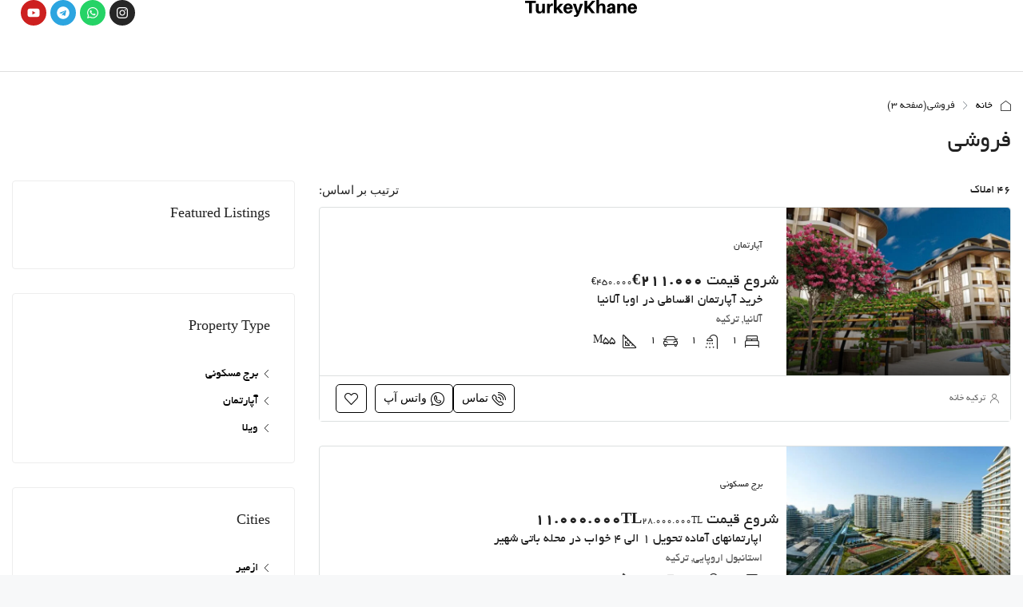

--- FILE ---
content_type: text/html; charset=UTF-8
request_url: https://turkeykhane.com/status/for-sale/page/3/
body_size: 72635
content:
<!doctype html><html dir="rtl" lang="fa-IR" prefix="og: https://ogp.me/ns#"><head><script data-no-optimize="1">var litespeed_docref=sessionStorage.getItem("litespeed_docref");litespeed_docref&&(Object.defineProperty(document,"referrer",{get:function(){return litespeed_docref}}),sessionStorage.removeItem("litespeed_docref"));</script> <meta charset="UTF-8" /><meta name="viewport" content="width=device-width, initial-scale=1.0" /><link rel="profile" href="https://gmpg.org/xfn/11" /><meta name="format-detection" content="telephone=no"><style>.houzez-library-modal-btn {margin-left: 5px;background: #35AAE1;vertical-align: top;font-size: 0 !important;}.houzez-library-modal-btn:before {content: '';width: 16px;height: 16px;background-image: url('https://turkeykhane.com/wp-content/themes/houzez/img/studio-icon.png');background-position: center;background-size: contain;background-repeat: no-repeat;}#houzez-library-modal .houzez-elementor-template-library-template-name {text-align: right;flex: 1 0 0%;}</style><style>img:is([sizes="auto" i], [sizes^="auto," i]) { contain-intrinsic-size: 3000px 1500px }</style><title>فروشی</title><meta name="robots" content="follow, noindex"/><meta property="og:locale" content="fa_IR" /><meta property="og:type" content="article" /><meta property="og:title" content="فروشی" /><meta property="og:url" content="https://turkeykhane.com/status/for-sale/page/3/" /><meta property="og:site_name" content="ترکیه خانه" /><meta name="twitter:card" content="summary_large_image" /><meta name="twitter:title" content="فروشی" /><meta name="twitter:label1" content="Properties" /><meta name="twitter:data1" content="46" /> <script type="application/ld+json" class="rank-math-schema">{"@context":"https://schema.org","@graph":[{"@type":"RealEstateAgent","@id":"https://turkeykhane.com/#organization","name":"\u062a\u0631\u06a9\u06cc\u0647 \u062e\u0627\u0646\u0647","url":"https://turkeykhane.com","logo":{"@type":"ImageObject","@id":"https://turkeykhane.com/#logo","url":"https://turkeykhane.com/wp-content/uploads/2024/07/IMG_0790.png","contentUrl":"https://turkeykhane.com/wp-content/uploads/2024/07/IMG_0790.png","caption":"\u062a\u0631\u06a9\u06cc\u0647 \u062e\u0627\u0646\u0647","inLanguage":"fa-IR","width":"500","height":"500"},"openingHours":["Monday,Tuesday,Wednesday,Thursday,Friday,Saturday,Sunday 09:00-17:00"],"image":{"@id":"https://turkeykhane.com/#logo"}},{"@type":"WebSite","@id":"https://turkeykhane.com/#website","url":"https://turkeykhane.com","name":"\u062a\u0631\u06a9\u06cc\u0647 \u062e\u0627\u0646\u0647","publisher":{"@id":"https://turkeykhane.com/#organization"},"inLanguage":"fa-IR"},{"@type":"BreadcrumbList","@id":"https://turkeykhane.com/status/for-sale/page/3/#breadcrumb","itemListElement":[{"@type":"ListItem","position":"1","item":{"@id":"https://turkeykhane.com","name":"\u062a\u0631\u06a9\u06cc\u0647 \u062e\u0627\u0646\u0647"}},{"@type":"ListItem","position":"2","item":{"@id":"https://turkeykhane.com/status/for-sale/","name":"\u0641\u0631\u0648\u0634\u06cc"}}]},{"@type":"CollectionPage","@id":"https://turkeykhane.com/status/for-sale/page/3/#webpage","url":"https://turkeykhane.com/status/for-sale/page/3/","name":"\u0641\u0631\u0648\u0634\u06cc","isPartOf":{"@id":"https://turkeykhane.com/#website"},"inLanguage":"fa-IR","breadcrumb":{"@id":"https://turkeykhane.com/status/for-sale/page/3/#breadcrumb"}}]}</script> <link rel='dns-prefetch' href='//fonts.googleapis.com' /><link rel='preconnect' href='https://fonts.gstatic.com' crossorigin /><style id="litespeed-ccss">ol,ul{box-sizing:border-box}:root{--wp--preset--font-size--normal:16px;--wp--preset--font-size--huge:42px}:root{--coblocks-spacing--0:0;--coblocks-spacing--1:.5em;--coblocks-spacing--2:1em;--coblocks-spacing--3:1.5em;--coblocks-spacing--4:2em;--coblocks-spacing--5:2.5em;--coblocks-spacing--6:3em;--coblocks-spacing--7:3.5em;--coblocks-spacing--8:4em;--coblocks-spacing--9:4.5em;--coblocks-spacing--10:7em}.wp-block-coblocks-media-card__media{grid-area:media-text-media;-ms-grid-column:1;-ms-grid-row:1;margin:0;position:relative}.wp-block-coblocks-media-card__content{grid-area:media-text-content;-ms-grid-column:2;-ms-grid-row:1;margin-right:-50%;position:relative;word-break:break-word;z-index:1}@media (max-width:599px)and (min-width:600px){.wp-block-coblocks-media-card.is-stacked-on-mobile .wp-block-coblocks-media-card__content{grid-area:media-text-content;-ms-grid-column:2;-ms-grid-row:1;margin-right:-100px}}.mb-2{margin-bottom:1em}.mr-1{margin-left:.5em}:root{--coblocks-spacing--0:0;--coblocks-spacing--1:.5em;--coblocks-spacing--2:1em;--coblocks-spacing--3:1.5em;--coblocks-spacing--4:2em;--coblocks-spacing--5:2.5em;--coblocks-spacing--6:3em;--coblocks-spacing--7:3.5em;--coblocks-spacing--8:4em;--coblocks-spacing--9:4.5em;--coblocks-spacing--10:7em}:root{--coblocks-spacing--0:0;--coblocks-spacing--1:.5em;--coblocks-spacing--2:1em;--coblocks-spacing--3:1.5em;--coblocks-spacing--4:2em;--coblocks-spacing--5:2.5em;--coblocks-spacing--6:3em;--coblocks-spacing--7:3.5em;--coblocks-spacing--8:4em;--coblocks-spacing--9:4.5em;--coblocks-spacing--10:7em}:root{--wp--preset--aspect-ratio--square:1;--wp--preset--aspect-ratio--4-3:4/3;--wp--preset--aspect-ratio--3-4:3/4;--wp--preset--aspect-ratio--3-2:3/2;--wp--preset--aspect-ratio--2-3:2/3;--wp--preset--aspect-ratio--16-9:16/9;--wp--preset--aspect-ratio--9-16:9/16;--wp--preset--color--black:#000;--wp--preset--color--cyan-bluish-gray:#abb8c3;--wp--preset--color--white:#fff;--wp--preset--color--pale-pink:#f78da7;--wp--preset--color--vivid-red:#cf2e2e;--wp--preset--color--luminous-vivid-orange:#ff6900;--wp--preset--color--luminous-vivid-amber:#fcb900;--wp--preset--color--light-green-cyan:#7bdcb5;--wp--preset--color--vivid-green-cyan:#00d084;--wp--preset--color--pale-cyan-blue:#8ed1fc;--wp--preset--color--vivid-cyan-blue:#0693e3;--wp--preset--color--vivid-purple:#9b51e0;--wp--preset--gradient--vivid-cyan-blue-to-vivid-purple:linear-gradient(135deg,rgba(6,147,227,1) 0%,#9b51e0 100%);--wp--preset--gradient--light-green-cyan-to-vivid-green-cyan:linear-gradient(135deg,#7adcb4 0%,#00d082 100%);--wp--preset--gradient--luminous-vivid-amber-to-luminous-vivid-orange:linear-gradient(135deg,rgba(252,185,0,1) 0%,rgba(255,105,0,1) 100%);--wp--preset--gradient--luminous-vivid-orange-to-vivid-red:linear-gradient(135deg,rgba(255,105,0,1) 0%,#cf2e2e 100%);--wp--preset--gradient--very-light-gray-to-cyan-bluish-gray:linear-gradient(135deg,#eee 0%,#a9b8c3 100%);--wp--preset--gradient--cool-to-warm-spectrum:linear-gradient(135deg,#4aeadc 0%,#9778d1 20%,#cf2aba 40%,#ee2c82 60%,#fb6962 80%,#fef84c 100%);--wp--preset--gradient--blush-light-purple:linear-gradient(135deg,#ffceec 0%,#9896f0 100%);--wp--preset--gradient--blush-bordeaux:linear-gradient(135deg,#fecda5 0%,#fe2d2d 50%,#6b003e 100%);--wp--preset--gradient--luminous-dusk:linear-gradient(135deg,#ffcb70 0%,#c751c0 50%,#4158d0 100%);--wp--preset--gradient--pale-ocean:linear-gradient(135deg,#fff5cb 0%,#b6e3d4 50%,#33a7b5 100%);--wp--preset--gradient--electric-grass:linear-gradient(135deg,#caf880 0%,#71ce7e 100%);--wp--preset--gradient--midnight:linear-gradient(135deg,#020381 0%,#2874fc 100%);--wp--preset--font-size--small:13px;--wp--preset--font-size--medium:20px;--wp--preset--font-size--large:36px;--wp--preset--font-size--x-large:42px;--wp--preset--spacing--20:.44rem;--wp--preset--spacing--30:.67rem;--wp--preset--spacing--40:1rem;--wp--preset--spacing--50:1.5rem;--wp--preset--spacing--60:2.25rem;--wp--preset--spacing--70:3.38rem;--wp--preset--spacing--80:5.06rem;--wp--preset--shadow--natural:6px 6px 9px rgba(0,0,0,.2);--wp--preset--shadow--deep:12px 12px 50px rgba(0,0,0,.4);--wp--preset--shadow--sharp:6px 6px 0px rgba(0,0,0,.2);--wp--preset--shadow--outlined:6px 6px 0px -3px rgba(255,255,255,1),6px 6px rgba(0,0,0,1);--wp--preset--shadow--crisp:6px 6px 0px rgba(0,0,0,1)}.elementor-screen-only{position:absolute;top:-10000em;width:1px;height:1px;margin:-1px;padding:0;overflow:hidden;clip:rect(0,0,0,0);border:0}.elementor *,.elementor :after,.elementor :before{box-sizing:border-box}.elementor a{box-shadow:none;text-decoration:none}.elementor img{height:auto;max-width:100%;border:none;border-radius:0;box-shadow:none}.elementor-element{--flex-direction:initial;--flex-wrap:initial;--justify-content:initial;--align-items:initial;--align-content:initial;--gap:initial;--flex-basis:initial;--flex-grow:initial;--flex-shrink:initial;--order:initial;--align-self:initial;flex-basis:var(--flex-basis);flex-grow:var(--flex-grow);flex-shrink:var(--flex-shrink);order:var(--order);align-self:var(--align-self)}:root{--page-title-display:block}.elementor-widget{position:relative}.elementor-widget:not(:last-child){margin-bottom:20px}.elementor-widget:not(:last-child).elementor-widget__width-auto{margin-bottom:0}.elementor-grid{display:grid;grid-column-gap:var(--grid-column-gap);grid-row-gap:var(--grid-row-gap)}.elementor-grid .elementor-grid-item{min-width:0}.elementor-grid-0 .elementor-grid{display:inline-block;width:100%;word-spacing:var(--grid-column-gap);margin-bottom:calc(-1*var(--grid-row-gap))}.elementor-grid-0 .elementor-grid .elementor-grid-item{display:inline-block;margin-bottom:var(--grid-row-gap);word-break:break-word}@media (prefers-reduced-motion:no-preference){html{scroll-behavior:smooth}}.e-con{--border-radius:0;--border-top-width:0px;--border-right-width:0px;--border-bottom-width:0px;--border-left-width:0px;--border-style:initial;--border-color:initial;--container-widget-width:100%;--container-widget-height:initial;--container-widget-flex-grow:0;--container-widget-align-self:initial;--content-width:min(100%,var(--container-max-width,1140px));--width:100%;--min-height:initial;--height:auto;--text-align:initial;--margin-top:0px;--margin-right:0px;--margin-bottom:0px;--margin-left:0px;--padding-top:var(--container-default-padding-top,10px);--padding-right:var(--container-default-padding-right,10px);--padding-bottom:var(--container-default-padding-bottom,10px);--padding-left:var(--container-default-padding-left,10px);--position:relative;--z-index:revert;--overflow:visible;--gap:var(--widgets-spacing,20px);--overlay-mix-blend-mode:initial;--overlay-opacity:1;--e-con-grid-template-columns:repeat(3,1fr);--e-con-grid-template-rows:repeat(2,1fr);position:var(--position);width:var(--width);min-width:0;min-height:var(--min-height);height:var(--height);border-radius:var(--border-radius);z-index:var(--z-index);overflow:var(--overflow);--flex-wrap-mobile:wrap;margin-block-start:var(--margin-block-start);margin-inline-end:var(--margin-inline-end);margin-block-end:var(--margin-block-end);margin-inline-start:var(--margin-inline-start);padding-inline-start:var(--padding-inline-start);padding-inline-end:var(--padding-inline-end);--margin-block-start:var(--margin-top);--margin-block-end:var(--margin-bottom);--margin-inline-start:var(--margin-left);--margin-inline-end:var(--margin-right);--padding-inline-start:var(--padding-left);--padding-inline-end:var(--padding-right);--padding-block-start:var(--padding-top);--padding-block-end:var(--padding-bottom);--border-block-start-width:var(--border-top-width);--border-block-end-width:var(--border-bottom-width);--border-inline-start-width:var(--border-left-width);--border-inline-end-width:var(--border-right-width)}body.rtl .e-con{--padding-inline-start:var(--padding-right);--padding-inline-end:var(--padding-left);--margin-inline-start:var(--margin-right);--margin-inline-end:var(--margin-left);--border-inline-start-width:var(--border-right-width);--border-inline-end-width:var(--border-left-width)}.e-con.e-flex{--flex-direction:column;--flex-basis:auto;--flex-grow:0;--flex-shrink:1;flex:var(--flex-grow) var(--flex-shrink) var(--flex-basis)}.e-con-full{text-align:var(--text-align);padding-block-start:var(--padding-block-start);padding-block-end:var(--padding-block-end)}.e-con-full.e-flex{flex-direction:var(--flex-direction)}.e-con{display:var(--display)}.e-con .elementor-widget.elementor-widget{margin-block-end:0}.e-con:before{content:var(--background-overlay);display:block;position:absolute;mix-blend-mode:var(--overlay-mix-blend-mode);opacity:var(--overlay-opacity);border-radius:var(--border-radius);border-style:var(--border-style);border-color:var(--border-color);border-block-start-width:var(--border-block-start-width);border-inline-end-width:var(--border-inline-end-width);border-block-end-width:var(--border-block-end-width);border-inline-start-width:var(--border-inline-start-width);top:calc(0px - var(--border-top-width));left:calc(0px - var(--border-left-width));width:max(100% + var(--border-left-width) + var(--border-right-width),100%);height:max(100% + var(--border-top-width) + var(--border-bottom-width),100%)}.e-con .elementor-widget{min-width:0}.e-con>.elementor-widget>.elementor-widget-container{height:100%}.elementor.elementor .e-con>.elementor-widget{max-width:100%}@media (max-width:767px){.e-con.e-flex{--width:100%;--flex-wrap:var(--flex-wrap-mobile)}}.elementor-icon{display:inline-block;line-height:1;color:#69727d;font-size:50px;text-align:center}.elementor-icon svg{width:1em;height:1em;position:relative;display:block}.elementor-icon svg:before{position:absolute;left:50%;transform:translateX(-50%)}.elementor-shape-circle .elementor-icon{border-radius:50%}@media (max-width:767px){.elementor .elementor-hidden-mobile{display:none}}:root{--swiper-theme-color:#007aff}:root{--swiper-navigation-size:44px}.elementor-element{--swiper-theme-color:#000;--swiper-navigation-size:44px;--swiper-pagination-bullet-size:6px;--swiper-pagination-bullet-horizontal-gap:6px}.elementor-kit-6{--e-global-color-primary:#6ec1e4;--e-global-color-secondary:#54595f;--e-global-color-text:#7a7a7a;--e-global-color-accent:#61ce70;--e-global-typography-primary-font-family:"Roboto";--e-global-typography-primary-font-weight:600;--e-global-typography-secondary-font-family:"Roboto Slab";--e-global-typography-secondary-font-weight:400;--e-global-typography-text-font-family:"Roboto";--e-global-typography-text-font-weight:400;--e-global-typography-accent-font-family:"Roboto";--e-global-typography-accent-font-weight:500}.e-con{--container-max-width:1140px}.elementor-widget:not(:last-child){margin-block-end:20px}.elementor-element{--widgets-spacing:20px 20px}@media (max-width:1024px){.e-con{--container-max-width:1024px}}@media (max-width:767px){.e-con{--container-max-width:767px}}.elementor-18872 .elementor-element.elementor-element-7390f8b{--display:flex;--min-height:90px;--flex-direction:row;--container-widget-width:calc((1 - var(--container-widget-flex-grow))*100%);--container-widget-height:100%;--container-widget-flex-grow:1;--container-widget-align-self:stretch;--flex-wrap-mobile:wrap;--align-items:stretch;--gap:0px 0px;border-style:solid;--border-style:solid;border-width:0 0 1px;--border-top-width:0px;--border-right-width:0px;--border-bottom-width:1px;--border-left-width:0px;border-color:#dfdfdf;--border-color:#dfdfdf;--padding-top:0%;--padding-bottom:0%;--padding-left:2%;--padding-right:2%;--z-index:1}.elementor-18872 .elementor-element.elementor-element-8c26b5f{--display:flex;--flex-direction:row;--container-widget-width:calc((1 - var(--container-widget-flex-grow))*100%);--container-widget-height:100%;--container-widget-flex-grow:1;--container-widget-align-self:stretch;--flex-wrap-mobile:wrap;--align-items:center;--padding-top:0px;--padding-bottom:0px;--padding-left:0px;--padding-right:0px}.elementor-18872 .elementor-element.elementor-element-f405058{width:auto;max-width:auto}.elementor-18872 .elementor-element.elementor-element-f405058>.elementor-widget-container{margin:0}.elementor-18872 .elementor-element.elementor-element-f405058.elementor-element{--flex-grow:1;--flex-shrink:0}.elementor-18872 .elementor-element.elementor-element-f405058 .favethemes-site-logo{text-align:left}.elementor-18872 .elementor-element.elementor-element-f405058 .favethemes-site-logo img{width:140px}.elementor-18872 .elementor-element.elementor-element-04e0e55{width:auto;max-width:auto}.elementor-18872 .elementor-element.elementor-element-04e0e55>.elementor-widget-container{margin:0 0 0 30px}.elementor-18872 .elementor-element.elementor-element-04e0e55.elementor-element{--flex-grow:1;--flex-shrink:0}.elementor-18872 .elementor-element.elementor-element-04e0e55 .houzez-nav-menu-main-desktop-wrap .houzez-nav-menu-main .nav-link{font-size:12px;font-weight:600;text-transform:uppercase;letter-spacing:2px;color:#000;fill:#000;padding-left:20px;padding-right:20px;padding-top:5px;padding-bottom:5px}.elementor-18872 .elementor-element.elementor-element-04e0e55 .pointer-framed .navbar-nav>.nav-item>a:before{border-width:1px}.elementor-18872 .elementor-element.elementor-element-04e0e55 .houzez-nav-menu-main-desktop-wrap .dropdown-menu .dropdown-item,.elementor-18872 .elementor-element.elementor-element-04e0e55 .houzez-nav-menu-main-mobile-wrap .mobile-navbar-nav a{font-size:14px;font-weight:600;text-transform:none}.elementor-18872 .elementor-element.elementor-element-04e0e55 .houzez-nav-menu-main-desktop-wrap .dropdown-menu>li>a,.elementor-18872 .elementor-element.elementor-element-04e0e55 .houzez-nav-menu-main-mobile-wrap .mobile-navbar-nav a{padding-left:15px;padding-right:15px;padding-top:15px;padding-bottom:15px}.elementor-18872 .elementor-element.elementor-element-04e0e55 .houzez-menu-toggle .houzez-menu-toggle-button{color:#000;background-color:#fff}.elementor-18872 .elementor-element.elementor-element-fd1ed1b{--grid-template-columns:repeat(0,auto);width:auto;max-width:auto;--icon-size:16px;--grid-column-gap:5px;--grid-row-gap:0px}.elementor-18872 .elementor-element.elementor-element-fd1ed1b .elementor-widget-container{text-align:center}@media (min-width:768px){.elementor-18872 .elementor-element.elementor-element-8c26b5f{--width:100%}}@media (max-width:1024px) and (min-width:768px){.elementor-18872 .elementor-element.elementor-element-8c26b5f{--width:100%}}@media (max-width:1024px){.elementor-18872 .elementor-element.elementor-element-7390f8b{--min-height:60px}.elementor-18872 .elementor-element.elementor-element-f405058{width:auto;max-width:auto}.elementor-18872 .elementor-element.elementor-element-f405058.elementor-element{--order:-99999;--flex-grow:0;--flex-shrink:0}.elementor-18872 .elementor-element.elementor-element-04e0e55{width:auto;max-width:auto}.elementor-18872 .elementor-element.elementor-element-04e0e55>.elementor-widget-container{margin:0}.elementor-18872 .elementor-element.elementor-element-04e0e55.elementor-element{--order:-99999;--flex-grow:1;--flex-shrink:0}.elementor-18872 .elementor-element.elementor-element-04e0e55 .houzez-menu-toggle .houzez-menu-toggle-button{border-width:0}}@media (max-width:767px){.elementor-18872 .elementor-element.elementor-element-8c26b5f{--width:100%}.elementor-18872 .elementor-element.elementor-element-f405058.elementor-element{--flex-grow:1;--flex-shrink:0}.elementor-18872 .elementor-element.elementor-element-f405058 .favethemes-site-logo{text-align:right}.elementor-18872 .elementor-element.elementor-element-04e0e55.elementor-element{--flex-grow:0;--flex-shrink:0}}body{--sr-7-css-loaded:1}:root{--wp-admin-theme-color:#3858e9;--wp-admin-theme-color--rgb:56,88,233;--wp-admin-theme-color-darker-10:#2145e6;--wp-admin-theme-color-darker-10--rgb:33,69,230;--wp-admin-theme-color-darker-20:#183ad6;--wp-admin-theme-color-darker-20--rgb:24,58,214;--wp-admin-border-width-focus:2px}:root{--blue:#007bff;--indigo:#6610f2;--purple:#6f42c1;--pink:#e83e8c;--red:#dc3545;--orange:#fd7e14;--yellow:#ffc107;--green:#28a745;--teal:#20c997;--cyan:#17a2b8;--white:#fff;--gray:#6c757d;--gray-dark:#343a40;--primary:#007bff;--secondary:#6c757d;--success:#28a745;--info:#17a2b8;--warning:#ffc107;--danger:#dc3545;--light:#f8f9fa;--dark:#343a40;--breakpoint-xs:0;--breakpoint-sm:576px;--breakpoint-md:768px;--breakpoint-lg:992px;--breakpoint-xl:1200px;--font-family-sans-serif:-apple-system,BlinkMacSystemFont,"Segoe UI",Roboto,"Helvetica Neue",Arial,"Noto Sans",sans-serif,"Apple Color Emoji","Segoe UI Emoji","Segoe UI Symbol","Noto Color Emoji";--font-family-monospace:SFMono-Regular,Menlo,Monaco,Consolas,"Liberation Mono","Courier New",monospace}*,:after,:before{box-sizing:border-box}html{font-family:sans-serif;line-height:1.15;-webkit-text-size-adjust:100%}article,aside,header,main,nav,section{display:block}body{margin:0;font-family:-apple-system,BlinkMacSystemFont,"Segoe UI",Roboto,"Helvetica Neue",Arial,"Noto Sans",sans-serif,"Apple Color Emoji","Segoe UI Emoji","Segoe UI Symbol","Noto Color Emoji";font-size:1rem;font-weight:400;line-height:1.5;color:#212529;text-align:left;background-color:#fff}h1,h2,h3,h5{margin-top:0;margin-bottom:.5rem}p{margin-top:0;margin-bottom:1rem}address{margin-bottom:1rem;font-style:normal;line-height:inherit}ol,ul{margin-top:0;margin-bottom:1rem}ul ul{margin-bottom:0}strong{font-weight:bolder}a{color:#007bff;text-decoration:none;background-color:transparent}a:not([href]){color:inherit;text-decoration:none}img{vertical-align:middle;border-style:none}svg{overflow:hidden;vertical-align:middle}label{display:inline-block;margin-bottom:.5rem}button{border-radius:0}button,input,select,textarea{margin:0;font-family:inherit;font-size:inherit;line-height:inherit}button,input{overflow:visible}button,select{text-transform:none}select{word-wrap:normal}[type=button],[type=submit],button{-webkit-appearance:button}[type=button]::-moz-focus-inner,[type=submit]::-moz-focus-inner,button::-moz-focus-inner{padding:0;border-style:none}input[type=checkbox]{box-sizing:border-box;padding:0}textarea{overflow:auto;resize:vertical}::-webkit-file-upload-button{font:inherit;-webkit-appearance:button}h1,h2,h3,h5{margin-bottom:.5rem;font-weight:500;line-height:1.2}h1{font-size:2.5rem}h2{font-size:2rem}h3{font-size:1.75rem}h5{font-size:1.25rem}.list-unstyled{padding-left:0;list-style:none}.img-fluid{max-width:100%;height:auto}.container{width:100%;padding-right:15px;padding-left:15px;margin-right:auto;margin-left:auto}@media (min-width:576px){.container{max-width:540px}}@media (min-width:768px){.container{max-width:720px}}@media (min-width:992px){.container{max-width:960px}}@media (min-width:1200px){.container{max-width:1140px}}@media (min-width:576px){.container{max-width:540px}}@media (min-width:768px){.container{max-width:720px}}@media (min-width:992px){.container{max-width:960px}}@media (min-width:1200px){.container{max-width:1140px}}.row{display:-ms-flexbox;display:flex;-ms-flex-wrap:wrap;flex-wrap:wrap;margin-right:-15px;margin-left:-15px}.col-lg-4,.col-lg-8,.col-md-12{position:relative;width:100%;padding-right:15px;padding-left:15px}@media (min-width:768px){.col-md-12{-ms-flex:0 0 100%;flex:0 0 100%;max-width:100%}}@media (min-width:992px){.col-lg-4{-ms-flex:0 0 33.333333%;flex:0 0 33.333333%;max-width:33.333333%}.col-lg-8{-ms-flex:0 0 66.666667%;flex:0 0 66.666667%;max-width:66.666667%}}.form-control{display:block;width:100%;height:calc(1.5em + .75rem + 2px);padding:.375rem .75rem;font-size:1rem;font-weight:400;line-height:1.5;color:#495057;background-color:#fff;background-clip:padding-box;border:1px solid #ced4da;border-radius:.25rem}.form-control::-ms-expand{background-color:transparent;border:0}.form-control:-moz-focusring{color:transparent;text-shadow:0 0 0 #495057}.form-control::-webkit-input-placeholder{color:#6c757d;opacity:1}.form-control::-moz-placeholder{color:#6c757d;opacity:1}.form-control:-ms-input-placeholder{color:#6c757d;opacity:1}.form-control::-ms-input-placeholder{color:#6c757d;opacity:1}textarea.form-control{height:auto}.form-group{margin-bottom:1rem}.btn{display:inline-block;font-weight:400;color:#212529;text-align:center;vertical-align:middle;background-color:transparent;border:1px solid transparent;padding:.375rem .75rem;font-size:1rem;line-height:1.5;border-radius:.25rem}.btn-primary{color:#fff;background-color:#007bff;border-color:#007bff}.btn-secondary{color:#fff;background-color:#6c757d;border-color:#6c757d}.btn-block{display:block;width:100%}.fade:not(.show){opacity:0}.dropdown{position:relative}.dropdown-toggle{white-space:nowrap}.dropdown-toggle:after{display:inline-block;margin-left:.255em;vertical-align:.255em;content:"";border-top:.3em solid;border-right:.3em solid transparent;border-bottom:0;border-left:.3em solid transparent}.dropdown-menu{position:absolute;top:100%;left:0;z-index:1000;display:none;float:left;min-width:10rem;padding:.5rem 0;margin:.125rem 0 0;font-size:1rem;color:#212529;text-align:left;list-style:none;background-color:#fff;background-clip:padding-box;border:1px solid rgba(0,0,0,.15);border-radius:.25rem}.dropdown-item{display:block;width:100%;padding:.25rem 1.5rem;clear:both;font-weight:400;color:#212529;text-align:inherit;white-space:nowrap;background-color:transparent;border:0}.nav{display:-ms-flexbox;display:flex;-ms-flex-wrap:wrap;flex-wrap:wrap;padding-left:0;margin-bottom:0;list-style:none}.nav-link{display:block;padding:.5rem 1rem}.nav-tabs{border-bottom:1px solid #dee2e6}.nav-tabs .nav-item{margin-bottom:-1px}.nav-tabs .nav-link{border:1px solid transparent;border-top-left-radius:.25rem;border-top-right-radius:.25rem}.tab-content>.tab-pane{display:none}.navbar{position:relative;display:-ms-flexbox;display:flex;-ms-flex-wrap:wrap;flex-wrap:wrap;-ms-flex-align:center;align-items:center;-ms-flex-pack:justify;justify-content:space-between;padding:.5rem 1rem}.navbar-nav{display:-ms-flexbox;display:flex;-ms-flex-direction:column;flex-direction:column;padding-left:0;margin-bottom:0;list-style:none}.navbar-nav .nav-link{padding-right:0;padding-left:0}.navbar-nav .dropdown-menu{position:static;float:none}.card{position:relative;display:-ms-flexbox;display:flex;-ms-flex-direction:column;flex-direction:column;min-width:0;word-wrap:break-word;background-color:#fff;background-clip:border-box;border:1px solid rgba(0,0,0,.125);border-radius:.25rem}.breadcrumb{display:-ms-flexbox;display:flex;-ms-flex-wrap:wrap;flex-wrap:wrap;padding:.75rem 1rem;margin-bottom:1rem;list-style:none;background-color:#e9ecef;border-radius:.25rem}.breadcrumb-item{display:-ms-flexbox;display:flex}.breadcrumb-item+.breadcrumb-item{padding-left:.5rem}.breadcrumb-item+.breadcrumb-item:before{display:inline-block;padding-right:.5rem;color:#6c757d;content:"/"}.close{float:right;font-size:1.5rem;font-weight:700;line-height:1;color:#000;text-shadow:0 1px 0 #fff;opacity:.5}button.close{padding:0;background-color:transparent;border:0}.modal{position:fixed;top:0;left:0;z-index:1050;display:none;width:100%;height:100%;overflow:hidden;outline:0}.modal-dialog{position:relative;width:auto;margin:.5rem}.modal.fade .modal-dialog{-webkit-transform:translate(0,-50px);transform:translate(0,-50px)}.modal-dialog-centered{display:-ms-flexbox;display:flex;-ms-flex-align:center;align-items:center;min-height:calc(100% - 1rem)}.modal-dialog-centered:before{display:block;height:calc(100vh - 1rem);height:-webkit-min-content;height:-moz-min-content;height:min-content;content:""}.modal-content{position:relative;display:-ms-flexbox;display:flex;-ms-flex-direction:column;flex-direction:column;width:100%;background-color:#fff;background-clip:padding-box;border:1px solid rgba(0,0,0,.2);border-radius:.3rem;outline:0}.modal-header{display:-ms-flexbox;display:flex;-ms-flex-align:start;align-items:flex-start;-ms-flex-pack:justify;justify-content:space-between;padding:1rem;border-bottom:1px solid #dee2e6;border-top-left-radius:calc(.3rem - 1px);border-top-right-radius:calc(.3rem - 1px)}.modal-header .close{padding:1rem;margin:-1rem -1rem -1rem auto}.modal-title{margin-bottom:0;line-height:1.5}.modal-body{position:relative;-ms-flex:1 1 auto;flex:1 1 auto;padding:1rem}@media (min-width:576px){.modal-dialog{max-width:500px;margin:1.75rem auto}.modal-dialog-centered{min-height:calc(100% - 3.5rem)}.modal-dialog-centered:before{height:calc(100vh - 3.5rem);height:-webkit-min-content;height:-moz-min-content;height:min-content}}.rounded{border-radius:.25rem!important}.clearfix:after{display:block;clear:both;content:""}.d-flex{display:-ms-flexbox!important;display:flex!important}.flex-grow-1{-ms-flex-positive:1!important;flex-grow:1!important}.align-items-center{-ms-flex-align:center!important;align-items:center!important}.h-100{height:100%!important}.m-0{margin:0!important}.mr-1{margin-right:.25rem!important}.mb-2{margin-bottom:.5rem!important}select.bs-select-hidden,select.selectpicker{display:none!important}.houzez-theme .houzez-icon,.houzez-icon{font-family:'houzez-iconfont'!important;speak:none;font-style:normal;font-weight:400;font-variant:normal;text-transform:none;line-height:1;-webkit-font-smoothing:antialiased;-moz-osx-font-smoothing:grayscale}.icon-house:before{content:"\e965"}.icon-phone-actions-ring:before{content:"\e95a"}.icon-hotel-double-bed-1:before{content:"\e91f"}.icon-messaging-whatsapp:before{content:"\e953"}.icon-close:before{content:"\e94a"}.icon-bathroom-shower-1:before{content:"\e915"}.icon-car-1:before{content:"\e919"}.icon-love-it:before{content:"\e928"}.icon-move-left-right:before{content:"\e92c"}.icon-navigation-menu:before{content:"\e92d"}.icon-ruler-triangle:before{content:"\e936"}.icon-single-neutral:before{content:"\e93a"}:root{--blue:#007bff;--indigo:#6610f2;--purple:#6f42c1;--pink:#e83e8c;--red:#dc3545;--orange:#fd7e14;--yellow:#ffc107;--green:#28a745;--teal:#20c997;--cyan:#17a2b8;--white:#fff;--gray:#6c757d;--gray-dark:#343a40;--primary:#007bff;--secondary:#6c757d;--success:#28a745;--info:#17a2b8;--warning:#ffc107;--danger:#dc3545;--light:#f8f9fa;--dark:#343a40;--breakpoint-xs:0;--breakpoint-sm:576px;--breakpoint-md:768px;--breakpoint-lg:992px;--breakpoint-xl:1200px;--font-family-sans-serif:-apple-system,BlinkMacSystemFont,"Segoe UI",Roboto,"Helvetica Neue",Arial,"Noto Sans",sans-serif,"Apple Color Emoji","Segoe UI Emoji","Segoe UI Symbol","Noto Color Emoji";--font-family-monospace:SFMono-Regular,Menlo,Monaco,Consolas,"Liberation Mono","Courier New",monospace}*,:after,:before{box-sizing:border-box}html{font-family:sans-serif;line-height:1.15;-webkit-text-size-adjust:100%;direction:rtl}article,aside,header,main,nav,section{display:block}body{margin:0;font-family:-apple-system,BlinkMacSystemFont,"Segoe UI",Roboto,"Helvetica Neue",Arial,"Noto Sans",sans-serif,"Apple Color Emoji","Segoe UI Emoji","Segoe UI Symbol","Noto Color Emoji";font-size:1rem;font-weight:400;line-height:1.5;color:#212529;text-align:right;background-color:#fff}h1,h2,h3,h5{margin-top:0;margin-bottom:.5rem}p{margin-top:0;margin-bottom:1rem}address{margin-bottom:1rem;font-style:normal;line-height:inherit}ol,ul{margin-top:0;margin-bottom:1rem}ul ul{margin-bottom:0}strong{font-weight:bolder}a{color:#007bff;text-decoration:none;background-color:transparent}a:not([href]){color:inherit;text-decoration:none}img{vertical-align:middle;border-style:none}svg{overflow:hidden;vertical-align:middle}label{display:inline-block;margin-bottom:.5rem}button{border-radius:0}button,input,select,textarea{margin:0;font-family:inherit;font-size:inherit;line-height:inherit}button,input{overflow:visible}button,select{text-transform:none}select{word-wrap:normal}[type=button],[type=submit],button{-webkit-appearance:button}[type=button]::-moz-focus-inner,[type=submit]::-moz-focus-inner,button::-moz-focus-inner{padding:0;border-style:none}input[type=checkbox]{box-sizing:border-box;padding:0}textarea{overflow:auto;resize:vertical}::-webkit-file-upload-button{font:inherit;-webkit-appearance:button}[type=email],[type=password]{text-align:left;direction:ltr}h1,h2,h3,h5{margin-bottom:.5rem;font-weight:500;line-height:1.2}h1{font-size:2.5rem}h2{font-size:2rem}h3{font-size:1.75rem}h5{font-size:1.25rem}.list-unstyled{padding-right:0;list-style:none}.img-fluid{max-width:100%;height:auto}.container{width:100%;padding-right:15px;padding-left:15px;margin-right:auto;margin-left:auto}@media (min-width:576px){.container{max-width:540px}}@media (min-width:768px){.container{max-width:720px}}@media (min-width:992px){.container{max-width:960px}}@media (min-width:1200px){.container{max-width:1140px}}@media (min-width:576px){.container{max-width:540px}}@media (min-width:768px){.container{max-width:720px}}@media (min-width:992px){.container{max-width:960px}}@media (min-width:1200px){.container{max-width:1140px}}.row{display:-ms-flexbox;display:flex;-ms-flex-wrap:wrap;flex-wrap:wrap;margin-right:-15px;margin-left:-15px}.col-lg-4,.col-lg-8,.col-md-12{position:relative;width:100%;padding-right:15px;padding-left:15px}@media (min-width:768px){.col-md-12{-ms-flex:0 0 100%;flex:0 0 100%;max-width:100%}}@media (min-width:992px){.col-lg-4{-ms-flex:0 0 33.333333%;flex:0 0 33.333333%;max-width:33.333333%}.col-lg-8{-ms-flex:0 0 66.666667%;flex:0 0 66.666667%;max-width:66.666667%}}.form-control{display:block;width:100%;height:calc(1.5em + .75rem + 2px);padding:.375rem .75rem;font-size:1rem;font-weight:400;line-height:1.5;color:#495057;background-color:#fff;background-clip:padding-box;border:1px solid #ced4da;border-radius:.25rem}.form-control::-ms-expand{background-color:transparent;border:0}.form-control:-moz-focusring{color:transparent;text-shadow:0 0 0 #495057}.form-control::-webkit-input-placeholder{color:#6c757d;opacity:1}.form-control::-moz-placeholder{color:#6c757d;opacity:1}.form-control:-ms-input-placeholder{color:#6c757d;opacity:1}.form-control::-ms-input-placeholder{color:#6c757d;opacity:1}textarea.form-control{height:auto}.form-group{margin-bottom:1rem}.btn{display:inline-block;font-weight:400;color:#212529;text-align:center;vertical-align:middle;background-color:transparent;border:1px solid transparent;padding:.375rem .75rem;font-size:1rem;line-height:1.5;border-radius:.25rem}.btn-primary{color:#fff;background-color:#007bff;border-color:#007bff}.btn-secondary{color:#fff;background-color:#6c757d;border-color:#6c757d}.btn-block{display:block;width:100%}.fade:not(.show){opacity:0}.dropdown{position:relative}.dropdown-toggle{white-space:nowrap}.dropdown-toggle:after{display:inline-block;margin-right:.255em;vertical-align:.255em;content:"";border-top:.3em solid;border-right:.3em solid transparent;border-bottom:0;border-left:.3em solid transparent}.dropdown-menu{position:absolute;top:100%;left:0;z-index:1000;display:none;float:left;min-width:10rem;padding:.5rem 0;margin:.125rem 0 0;font-size:1rem;color:#212529;text-align:right;list-style:none;background-color:#fff;background-clip:padding-box;border:1px solid rgba(0,0,0,.15);border-radius:.25rem}.dropdown-item{display:block;width:100%;padding:.25rem 1.5rem;clear:both;font-weight:400;color:#212529;text-align:inherit;white-space:nowrap;background-color:transparent;border:0}.nav{display:-ms-flexbox;display:flex;-ms-flex-wrap:wrap;flex-wrap:wrap;padding-right:0;margin-bottom:0;list-style:none}.nav-link{display:block;padding:.5rem 1rem}.nav-tabs{border-bottom:1px solid #dee2e6}.nav-tabs .nav-item{margin-bottom:-1px}.nav-tabs .nav-link{border:1px solid transparent;border-top-left-radius:.25rem;border-top-right-radius:.25rem}.tab-content>.tab-pane{display:none}.navbar{position:relative;display:-ms-flexbox;display:flex;-ms-flex-wrap:wrap;flex-wrap:wrap;-ms-flex-align:center;align-items:center;-ms-flex-pack:justify;justify-content:space-between;padding:.5rem 1rem}.navbar-nav{display:-ms-flexbox;display:flex;-ms-flex-direction:column;flex-direction:column;padding-right:0;margin-bottom:0;list-style:none}.navbar-nav .nav-link{padding-right:0;padding-left:0}.navbar-nav .dropdown-menu{position:static;float:none}.card{position:relative;display:-ms-flexbox;display:flex;-ms-flex-direction:column;flex-direction:column;min-width:0;word-wrap:break-word;background-color:#fff;background-clip:border-box;border:1px solid rgba(0,0,0,.125);border-radius:.25rem}.breadcrumb{display:-ms-flexbox;display:flex;-ms-flex-wrap:wrap;flex-wrap:wrap;padding:.75rem 1rem;margin-bottom:1rem;list-style:none;background-color:#e9ecef;border-radius:.25rem}.breadcrumb-item+.breadcrumb-item{padding-right:.5rem}.breadcrumb-item+.breadcrumb-item:before{display:inline-block;padding-left:.5rem;color:#6c757d;content:"/"}.close{float:left;font-size:1.5rem;font-weight:700;line-height:1;color:#000;text-shadow:0 1px 0 #fff;opacity:.5}button.close{padding:0;background-color:transparent;border:0;-webkit-appearance:none;-moz-appearance:none;appearance:none}.modal{position:fixed;top:0;right:0;z-index:1050;display:none;width:100%;height:100%;overflow:hidden;outline:0}.modal-dialog{position:relative;width:auto;margin:.5rem}.modal.fade .modal-dialog{-webkit-transform:translate(0,-50px);transform:translate(0,-50px)}.modal-dialog-centered{display:-ms-flexbox;display:flex;-ms-flex-align:center;align-items:center;min-height:calc(100% - 1rem)}.modal-dialog-centered:before{display:block;height:calc(100vh - 1rem);content:""}.modal-content{position:relative;display:-ms-flexbox;display:flex;-ms-flex-direction:column;flex-direction:column;width:100%;background-color:#fff;background-clip:padding-box;border:1px solid rgba(0,0,0,.2);border-radius:.3rem;outline:0}.modal-header{display:-ms-flexbox;display:flex;-ms-flex-align:start;align-items:flex-start;-ms-flex-pack:justify;justify-content:space-between;padding:1rem;border-bottom:1px solid #dee2e6;border-top-left-radius:calc(.3rem - 1px);border-top-right-radius:calc(.3rem - 1px)}.modal-header .close{padding:1rem;margin:-1rem auto -1rem -1rem}.modal-title{margin-bottom:0;line-height:1.5}.modal-body{position:relative;-ms-flex:1 1 auto;flex:1 1 auto;padding:1rem}@media (min-width:576px){.modal-dialog{max-width:500px;margin:1.75rem auto}.modal-dialog-centered{min-height:calc(100% - 3.5rem)}.modal-dialog-centered:before{height:calc(100vh - 3.5rem)}}.rounded{border-radius:.25rem!important}.clearfix:after{display:block;clear:both;content:""}.d-flex{display:-ms-flexbox!important;display:flex!important}.flex-grow-1{-ms-flex-positive:1!important;flex-grow:1!important}.align-items-center{-ms-flex-align:center!important;align-items:center!important}.h-100{height:100%!important}.m-0{margin:0!important}.mr-1{margin-right:.25rem!important}.mb-2{margin-bottom:.5rem!important}.agent-information li,.nav-mobile .main-nav .nav-item .dropdown-menu,.nav-mobile .main-nav .nav-item,.btn-full-width,.hover-effect:before,.hover-effect{width:100%}.hover-effect:before,.hover-effect{height:100%}.login-form-wrap .form-group-field,.login-register-form .modal-header .close span,.houzez-nav-menu-main,.widget-featured-property-slider-wrap,.widget ul:not(.item-amenities):not(.item-price-wrap):not(.contact-list):not(.dropdown-menu):not(.nav-tabs) li a,.listing-view,.item-wrap-v8 .item-buttons-wrap .btn-item,.item-header,.item-wrap,.nav-mobile:not(.houzez-nav-menu-main-mobile-wrap) .main-nav .nav-item a,.houzez-nav-menu-main-desktop-wrap .houzez-nav-menu-main:not(.houzez-nav-menu-layout-dropdown) .nav-item,.hover-effect,.btn-loader{position:relative}.login-form-wrap .form-group-field:after,.mobile-property-form .close,.compare-property-label .compare-label,.compare-property-label,.btn-item,.item-tools,.item-price-wrap,.nav-mobile .main-nav .nav-item .dropdown-menu,.hover-effect:before{position:absolute}.property-lightbox .modal,.compare-property-label .compare-label,.nav-mobile:not(.houzez-nav-menu-main-mobile-wrap) .main-nav .nav-item a,.houzez-nav-menu-main-desktop-wrap .houzez-nav-menu-main:not(.houzez-nav-menu-layout-dropdown) .dropdown-menu,.hover-effect:before,.hover-effect{display:block}.login-form-wrap .form-group-field:after,.list-view .item-body .item-amenities .h-type,.item-amenities li,.item-tool>span,.item-tool,label{display:inline-block}.item-author a{display:inline}.widget ul:not(.item-amenities):not(.item-price-wrap):not(.contact-list):not(.dropdown-menu):not(.nav-tabs) li:before,.widget-featured-property:before,.widget ul:not(.item-amenities):not(.item-price-wrap):not(.contact-list):not(.dropdown-menu):not(.nav-tabs) li:after,.widget-featured-property:after{display:table}.list-view .item-footer,.list-view .item-header .labels-wrap,.item-amenities-with-icons .item-amenities-text,.btn-loader{display:none}.control__indicator{background-color:transparent}.item-footer,.item-wrap,.control__indicator{background-color:#fff}.property-lightbox .modal-content,.main-nav .dropdown-toggle:after,.houzez-nav-menu-main-desktop-wrap .houzez-nav-menu-main .dropdown-toggle:after,.main-nav .dropdown-menu,.houzez-nav-menu-main-desktop-wrap .houzez-nav-menu-main .dropdown-menu{border:none}.login-register-tabs .nav-link,.main-nav .dropdown-menu,.houzez-nav-menu-main-desktop-wrap .houzez-nav-menu-main .dropdown-menu{border-radius:0}.label{border-radius:2px}.hover-effect{border-radius:3px}.login-form-wrap,.widget-wrap,.list-view .item-wrap,.item-tool>span{border-radius:4px}.login-register-form .modal-header .close,.widget ul:not(.item-amenities):not(.item-price-wrap):not(.contact-list):not(.dropdown-menu):not(.nav-tabs),.widget-wrap:first-of-type,.agent-information,.breadcrumb,.item-amenities,.item-tools,.item-price-wrap,.main-nav .dropdown-menu,.houzez-nav-menu-main-desktop-wrap .houzez-nav-menu-main .dropdown-menu{margin:0}.listing-wrap .page-title{margin-top:10px}.form-tools{margin-top:20px}.widget-wrap{margin-top:30px}.login-form-wrap .form-group,.form-tools .control{margin-bottom:0}.form-tools{margin-bottom:20px}.sidebar-wrap{margin-bottom:30px}.login-register-form .modal-header,.widget ul:not(.item-amenities):not(.item-price-wrap):not(.contact-list):not(.dropdown-menu):not(.nav-tabs),.breadcrumb,.item-amenities,.item-tools,.item-price-wrap,.main-nav .dropdown-menu,.houzez-nav-menu-main-desktop-wrap .houzez-nav-menu-main .dropdown-menu,.navbar,.dropdown-menu{padding:0}.agent-information li,.item-author{float:right}.nav-mobile .main-nav .nav-item .dropdown-menu,.hover-effect:before{right:0}.control__indicator,.hover-effect:before{top:0}.item-wrap-v8 .item-buttons-wrap .btn-item{top:auto}.item-wrap-v8 .item-buttons-wrap .btn-item,.list-view .item-body .item-price-wrap{bottom:auto}.item-wrap-v8 .item-buttons-wrap .btn-item,.list-view .item-body .item-price-wrap{right:auto}.item-wrap-v8 .item-buttons-wrap .btn-item{left:auto}.mobile-property-form .close,.hover-effect:before{z-index:1}.item-tools,.item-price-wrap,.nav-mobile:not(.houzez-nav-menu-main-mobile-wrap) .main-nav .nav-item a,.houzez-nav-menu-main-desktop-wrap .houzez-nav-menu-main:not(.houzez-nav-menu-layout-dropdown) .nav-item{z-index:2}.item-amenities,.item-tools,.item-price-wrap{list-style:none}.main-nav .dropdown-menu,.houzez-nav-menu-main-desktop-wrap .houzez-nav-menu-main .dropdown-menu,.dropdown-menu{-webkit-box-shadow:0 2px 4px rgba(0,0,0,.1);box-shadow:0 2px 4px rgba(0,0,0,.1)}.item-title{white-space:nowrap;overflow:hidden;-o-text-overflow:ellipsis;text-overflow:ellipsis}.item-price .price-prefix{font-weight:400}.login-register-tabs .nav-link,.agent-link,.widget ul:not(.item-amenities):not(.item-price-wrap):not(.contact-list):not(.dropdown-menu):not(.nav-tabs) li a,.item-amenities .h-type span{font-weight:500}strong,label{font-weight:600}.agent-information .agent-name,.sort-by-title,.list-view .item-wrap-v8 .item-footer,.item-author,.item-author a,.item-amenities li{display:-webkit-box;display:-ms-flexbox;display:flex;-webkit-box-align:center;-ms-flex-align:center;align-items:center;-webkit-column-gap:5px;-moz-column-gap:5px;column-gap:5px}.control{display:block;position:relative;padding-right:30px;margin-bottom:15px;font-size:18px}.control input{position:absolute;z-index:-1;opacity:0}.control__indicator{position:absolute;top:2px;right:0;height:20px;width:20px;background:#fff}.control__indicator:after{content:"";position:absolute;display:none}.control.control--checkbox{line-height:22px;display:-webkit-box;display:-ms-flexbox;display:flex;-webkit-box-orient:vertical;-webkit-box-direction:normal;-ms-flex-flow:column;flex-flow:column}.control--checkbox .control__indicator:after{right:8px;top:4px;width:3px;height:8px;border:solid #fff;border-width:0 2px 2px 0;-webkit-transform:rotate(45deg);-ms-transform:rotate(45deg);transform:rotate(45deg)}.widget ul:not(.item-amenities):not(.item-price-wrap):not(.contact-list):not(.dropdown-menu):not(.nav-tabs) li,.widget-featured-property{*zoom:1}.widget ul:not(.item-amenities):not(.item-price-wrap):not(.contact-list):not(.dropdown-menu):not(.nav-tabs) li:before,.widget-featured-property:before,.widget ul:not(.item-amenities):not(.item-price-wrap):not(.contact-list):not(.dropdown-menu):not(.nav-tabs) li:after,.widget-featured-property:after{content:" ";width:100%}.widget ul:not(.item-amenities):not(.item-price-wrap):not(.contact-list):not(.dropdown-menu):not(.nav-tabs) li:after,.widget-featured-property:after{clear:both}.btn-loader{top:2px;width:16px;height:16px;margin-left:15px}.btn-loader:after{content:" ";display:block;width:16px;height:16px;margin:1px;border-radius:50%;border:2px solid #fff;border-color:#fff transparent;-webkit-animation:btn-loader 1.2s linear infinite;animation:btn-loader 1.2s linear infinite}@-webkit-keyframes btn-loader{0%{-webkit-transform:rotate(0deg);transform:rotate(0deg)}100%{-webkit-transform:rotate(360deg);transform:rotate(360deg)}}@keyframes btn-loader{0%{-webkit-transform:rotate(0deg);transform:rotate(0deg)}100%{-webkit-transform:rotate(360deg);transform:rotate(360deg)}}body{overflow-x:hidden;text-rendering:optimizeLegibility;-webkit-font-smoothing:auto;-moz-osx-font-smoothing:grayscale;direction:rtl;text-align:right;min-height:100vh}[type=email],[type=password]{direction:rtl;text-align:right}label{padding-bottom:10px;margin-bottom:0}address{color:#636363}.h-100{height:100%}.hover-effect{overflow:hidden}.hover-effect:before{content:""}.hover-effect:before{opacity:1;background-image:-webkit-gradient(linear,left top,left bottom,from(rgba(0,0,0,0)),color-stop(0%,rgba(0,0,0,0)),color-stop(50%,rgba(0,0,0,0)),to(rgba(0,0,0,.75)));background-image:-o-linear-gradient(top,rgba(0,0,0,0) 0%,rgba(0,0,0,0) 0%,rgba(0,0,0,0) 50%,rgba(0,0,0,.75) 100%);background-image:linear-gradient(to bottom,rgba(0,0,0,0) 0%,rgba(0,0,0,0) 0%,rgba(0,0,0,0) 50%,rgba(0,0,0,.75) 100%)}.label{font-size:10px;line-height:11px;font-weight:500;margin:0;text-transform:uppercase;padding:3px 5px;color:#fff;background-color:rgba(0,0,0,.65)}.btn{padding:0 15px;font-weight:500;line-height:40px;white-space:nowrap}.btn-grey-outlined{border-radius:4px!important;background-color:transparent;border-color:#dce0e0;color:#8b9898}.btn-primary-outlined{background-color:transparent;border:1px solid}.form-control{height:42px}.form-control{font-weight:400;border:1px solid;border-color:#dce0e0}.dropdown-menu{border-color:#dce0e0}.control{color:#a1a7a8;min-height:24px;font-size:14px;font-weight:500;line-height:24px}.control__indicator{border:1px solid #dce0e0;border-radius:2px}.control--checkbox .control__indicator:after{right:6px;top:2px;width:6px;height:10px}input[type=checkbox]{margin:6px 0 0}@media (min-width:768px){.container{max-width:750px}}@media (min-width:992px){.container{max-width:970px}}@media (min-width:1200px){.container{max-width:1170px}}@media (min-width:992px){.bt-content-wrap{width:70%;max-width:70%;-webkit-box-flex:0;-ms-flex:0 0 70%;flex:0 0 70%;margin-bottom:30px}}@media (min-width:992px){.bt-sidebar-wrap{width:30%;max-width:30%;-webkit-box-flex:0;-ms-flex:0 0 30%;flex:0 0 30%}}.m-0{margin:0}.main-nav:not(.houzez-nav-menu-main) .nav-link{padding-top:0;padding-bottom:0}@media (min-width:1200px){.main-nav:not(.houzez-nav-menu-main) .nav-link{padding-left:15px!important;padding-right:15px!important}}.main-nav:not(.houzez-nav-menu-main) .dropdown-item{padding:15px;line-height:1.5;min-width:250px}.main-nav .dropdown-item,.houzez-nav-menu-main-desktop-wrap .houzez-nav-menu-main .dropdown-item{padding:5px 10px}.main-nav .dropdown-item:after,.houzez-nav-menu-main-desktop-wrap .houzez-nav-menu-main .dropdown-item:after{-webkit-transform:rotate(90deg);-ms-transform:rotate(90deg);transform:rotate(90deg);margin-top:3px}.houzez-nav-menu-main-desktop-wrap .houzez-nav-menu-main:not(.houzez-nav-menu-layout-dropdown) .navbar-nav{padding-left:0}.houzez-nav-menu-main-desktop-wrap .houzez-nav-menu-main:not(.houzez-nav-menu-layout-dropdown) ul ul .dropdown-toggle:after{float:left}.houzez-nav-menu-main-desktop-wrap .houzez-nav-menu-main:not(.houzez-nav-menu-layout-dropdown) .dropdown-menu{visibility:hidden;opacity:0;top:100%}.houzez-nav-menu-main-desktop-wrap .houzez-nav-menu-main:not(.houzez-nav-menu-layout-dropdown) .dropdown-menu .dropdown-menu{right:100%;top:0}.houzez-nav-menu-main-desktop-wrap .houzez-nav-menu-main .nav-link{padding-right:15px;padding-left:15px}.main-nav .dropdown-toggle:after,.houzez-nav-menu-main-desktop-wrap .houzez-nav-menu-main .dropdown-toggle:after{display:inline-block;vertical-align:middle;margin-right:10px;font-family:"houzez-iconfont";content:"";vertical-align:unset;font-size:10px;font-weight:700;float:left}.houzez-nav-menu-main-desktop-wrap .houzez-nav-menu-main.with-angle-icon .dropdown-toggle:after{content:"";font-family:"houzez-iconfont"}.on-hover-menu{background:0 0;margin:0;padding:0;min-height:20px}@media only screen and (min-width:991px){.on-hover-menu:not(.houzez-nav-menu-layout-dropdown) ul li,.on-hover-menu:not(.houzez-nav-menu-layout-dropdown) ul ul li,.on-hover-menu:not(.houzez-nav-menu-layout-dropdown) ul ul ul li{position:relative}.on-hover-menu:not(.houzez-nav-menu-layout-dropdown) ul ul.dropdown-menu,.on-hover-menu:not(.houzez-nav-menu-layout-dropdown) ul ul.dropdown-menu ul{opacity:0;visibility:hidden;display:block;position:absolute;top:100%;right:0;min-width:250px}.on-hover-menu:not(.houzez-nav-menu-layout-dropdown) ul ul.dropdown-menu{top:100%;right:0}.on-hover-menu:not(.houzez-nav-menu-layout-dropdown) ul ul.dropdown-menu ul{top:0;right:100%}}@media (max-width:991.98px){.slideout-menu{position:fixed;right:0;top:0;bottom:0;left:0;z-index:0;width:256px;overflow-y:scroll;-webkit-overflow-scrolling:touch;display:none;margin-bottom:71px}}@media (max-width:991.98px){.slideout-menu-left{right:0}}@media (max-width:991.98px){.slideout-menu-right{left:0;right:auto}}@media (min-width:992px){.nav-mobile:not(.houzez-nav-menu-main-mobile-wrap){display:none}}.nav-mobile:not(.houzez-nav-menu-main-mobile-wrap) .main-nav .nav-item .dropdown-menu .nav-item a{padding-top:15px;padding-left:15px;padding-bottom:15px;padding-right:40px}.nav-mobile:not(.houzez-nav-menu-main-mobile-wrap) .main-nav .nav-item a{border-bottom:1px solid;padding:15px}.nav-mobile:not(.houzez-nav-menu-main-mobile-wrap) .main-nav .nav-item .nav-mobile-trigger{height:56px;width:56px;line-height:56px}.nav-mobile .main-nav .dropdown-toggle:after{margin-right:0;float:left}.nav-mobile .main-nav .navbar-nav{padding-left:0}.nav-mobile .main-nav .nav-item{display:block;border:0}.nav-mobile .main-nav .nav-item .nav-mobile-trigger{position:absolute;top:0;left:20px;z-index:2;text-align:center}.nav-mobile .main-nav .nav-item .dropdown-menu{z-index:1;-webkit-box-shadow:none;box-shadow:none}.nav-mobile .main-nav .nav-item .dropdown-menu .dropdown-menu{right:0!important;top:0;z-index:1}.item-wrap{padding-bottom:0}.item-body{padding:20px}.item-header{max-width:100%;min-height:1px}.item-footer{padding:15px 24px;border-top:1px solid #dce0e0}.item-price-wrap{bottom:20px;right:20px;color:#fff}.item-price-wrap .item-price{font-size:18px;font-weight:600}.item-price-wrap .item-sub-price{font-size:12px}.item-tools{bottom:20px;left:20px}.item-tool>span{width:30px;height:30px;line-height:30px;font-size:14px;text-align:center}.item-tool>span{color:#fff;border:1px solid transparent;background-color:rgba(0,0,0,.35)}.item-title{font-size:16px;font-weight:500;margin:0 0 3px}.item-address{margin-bottom:15px;color:#636363;font-size:13px;-o-text-overflow:ellipsis;text-overflow:ellipsis;white-space:nowrap;overflow:hidden}.item-amenities{display:-webkit-box;display:-ms-flexbox;display:flex;-ms-flex-flow:wrap;flex-flow:wrap;font-size:14px;line-height:16px;font-weight:500;row-gap:10px}.item-amenities li{margin-left:12px}.item-amenities .h-type{-ms-flex-preferred-size:100%;flex-basis:100%;display:-webkit-box;display:-ms-flexbox;display:flex}.item-amenities .h-type span{text-transform:uppercase;font-size:12px}.item-amenities i{font-size:18px}.btn-item{line-height:30px;padding:0 10px;bottom:80px;left:20px;height:32px}@media (max-width:767.98px){.btn-item{display:none}}.item-author,.item-author a{white-space:nowrap;color:#636363;font-size:12px}.item-author i{margin-left:5px}.list-view .item-wrap{padding:8px}@media (max-width:767.98px){.list-view .item-wrap{padding-top:8px;padding-left:8px;padding-bottom:0}}.list-view .item-wrap.item-wrap-no-frame{padding:0}.list-view .item-wrap.item-wrap-no-frame .hover-effect{border-top-right-radius:4px;border-top-left-radius:0;border-bottom-left-radius:0;border-bottom-right-radius:4px}@media (max-width:767.98px){.list-view .d-flex{-webkit-box-orient:vertical;-webkit-box-direction:normal;-ms-flex-direction:column;flex-direction:column}}.list-view .item-header{width:254px}@media (max-width:767.98px){.list-view .item-header{width:100%}}@media (max-width:767.98px){.list-view .item-header .labels-wrap{display:block;position:absolute;top:10px;z-index:1;left:20px}}.list-view .item-body{padding:4px 20px}@media (max-width:767.98px){.list-view .item-body{width:100%;padding:15px}}.list-view .item-body .item-title{max-width:250px}@media (min-width:1200px){.list-view .item-body .item-title{max-width:360px}}@media (max-width:767.98px){.list-view .item-body .item-title{max-width:none}}.list-view .item-body .item-price-wrap{top:20px;left:20px;text-align:left}@media (max-width:767.98px){.list-view .item-body .item-price-wrap{display:none}}@media (max-width:767.98px){.list-view .item-footer{display:block;width:100%}}.list-view .item-amenities{margin-bottom:5px}@media (max-width:767.98px){.list-view .item-amenities{margin-bottom:0}}.list-view .btn-item{bottom:20px}@media (max-width:767.98px){.list-view .btn-item{bottom:80px}}.item-wrap-v8 .item-body .item-price-wrap{position:relative;bottom:auto;left:auto;right:auto;top:auto;margin-bottom:20px}@media (max-width:1199.98px){.item-wrap-v8 .item-body .item-price-wrap{margin-bottom:5px}}@media (max-width:991.98px){.item-wrap-v8 .item-body .item-price-wrap{margin-bottom:10px}}.item-wrap-v8 .item-body .item-price-wrap li{display:inline}.item-wrap-v8 .item-body .item-amenities{margin-bottom:5px}.item-wrap-v8 .item-body .item-amenities .h-type{margin-bottom:0;margin-top:10px}@media (max-width:767.98px){.item-wrap-v8 .item-body .item-amenities .h-type{margin-top:0}}@media (max-width:767.98px){.item-wrap-v8 .item-body .item-amenities li{margin-bottom:0}}.item-wrap-v8 .item-buttons-left-wrap,.item-wrap-v8 .item-buttons-right-wrap{display:-webkit-box;display:-ms-flexbox;display:flex;-webkit-column-gap:4px;-moz-column-gap:4px;column-gap:4px}.item-wrap-v8 .item-buttons-wrap .btn-item{display:-webkit-box!important;display:-ms-flexbox!important;display:flex!important;-webkit-box-align:center;-ms-flex-align:center;align-items:center;-webkit-box-pack:center;-ms-flex-pack:center;justify-content:center;border-radius:5px;font-size:14px;line-height:36px;height:36px;bottom:0}@media (max-width:767.98px){.item-wrap-v8 .item-buttons-wrap .btn-item{font-size:13px;width:100%}}.item-wrap-v8 .item-buttons-wrap .btn-item i{position:relative;font-size:17px;line-height:37px}@media (max-width:767.98px){.item-wrap-v8 .item-buttons-wrap .btn-item i{font-size:16px;line-height:16px}}.item-wrap-v8 .item-buttons-wrap .btn-item i.icon-phone-actions-ring,.item-wrap-v8 .item-buttons-wrap .btn-item i.icon-messaging-whatsapp{margin-left:5px}.list-view .item-wrap-v8{border:1px solid #dce0e0}.list-view .item-wrap-v8 .item-header{width:280px}@media (max-width:767.98px){.list-view .item-wrap-v8 .item-header{width:100%}}@media (min-width:768px){.list-view .item-wrap-v8 .item-header .item-tools{display:none}}.list-view .item-wrap-v8.item-wrap-no-frame .hover-effect{border-radius:4px 0 0}@media (max-width:767.98px){.list-view .item-wrap-v8.item-wrap-no-frame .hover-effect{border-top-right-radius:4px;border-top-left-radius:4px;border-bottom-left-radius:0;border-bottom-right-radius:0}}.list-view .item-wrap-v8 .item-body{padding-top:0;padding-left:0;padding-right:30px;padding-bottom:0}@media (max-width:767.98px){.list-view .item-wrap-v8 .item-body{padding:20px}}.list-view .item-wrap-v8 .item-body .item-address{font-size:14px;margin-bottom:4px}@media (max-width:767.98px){.list-view .item-wrap-v8 .item-body .item-address{font-size:13px}}@media (max-width:1199.98px){.list-view .item-wrap-v8 .item-body .item-address{max-width:320px}}.list-view .item-wrap-v8 .item-body .item-price-wrap{text-align:right}@media (max-width:767.98px){.list-view .item-wrap-v8 .item-body .item-price-wrap{display:block}}.list-view .item-wrap-v8 .item-body .item-price-wrap .item-price{font-size:20px}@media (max-width:767.98px){.list-view .item-wrap-v8 .item-body .item-price-wrap .item-price{font-size:16px}}.list-view .item-wrap-v8 .item-buttons-wrap{display:-webkit-box;display:-ms-flexbox;display:flex;-webkit-box-pack:end;-ms-flex-pack:end;justify-content:end}@media (max-width:767.98px){.list-view .item-wrap-v8 .item-buttons-wrap{-webkit-box-pack:normal;-ms-flex-pack:normal;justify-content:normal}}.list-view .item-wrap-v8 .item-footer{-webkit-box-pack:justify;-ms-flex-pack:justify;justify-content:space-between;padding:10px 10px 10px 20px}@media (max-width:1199.98px){.list-view .item-wrap-v8 .item-footer{-webkit-box-pack:end;-ms-flex-pack:end;justify-content:end}}@media (max-width:767.98px){.list-view .item-wrap-v8 .item-footer{padding:10px}}.list-view .item-wrap-v8 .item-footer .item-footer-left-wrap{display:-webkit-box;display:-ms-flexbox;display:flex;grid-column-gap:10px}@media (max-width:1199.98px){.list-view .item-wrap-v8 .item-footer .item-footer-left-wrap{display:none}}@media (max-width:767.98px){.list-view .item-wrap-v8 .item-footer .item-footer-right-wrap{width:100%}}.list-view .item-wrap-v8 .item-footer .item-buttons-left-wrap{margin-left:10px}@media (max-width:767.98px){.list-view .item-wrap-v8 .item-footer .item-buttons-left-wrap{-webkit-box-pack:justify;-ms-flex-pack:justify;justify-content:space-between;margin-left:0;width:100%;display:-webkit-box;display:-ms-flexbox;display:flex;grid-column-gap:5px}}@media (max-width:767.98px){.list-view .item-wrap-v8 .item-footer .item-buttons-right-wrap{display:none}}.list-view .item-wrap-v8 .item-footer .item-author{float:none}.labels-right a{margin-right:3px}.breadcrumb{font-size:13px;background-color:transparent}@media (max-width:767.98px){.breadcrumb{font-size:12px}}.breadcrumb .icon-house{margin-left:10px}.breadcrumb-item{-webkit-box-align:center;-ms-flex-align:center;align-items:center}.breadcrumb-item+.breadcrumb-item:before{content:"";font-family:"houzez-iconfont";font-size:10px}.breadcrumb-item.breadcrumb-item-home{padding-right:0!important}.breadcrumb-item.breadcrumb-item-home:before{content:""}.page-title-wrap{padding:30px 0}@media (max-width:767.98px){.page-title-wrap{padding:15px 0}}.page-title-wrap .page-title{margin-top:15px}.page-title h1{margin:0;font-size:30px}@media (max-width:767.98px){.page-title h1{font-size:20px}}.listing-view:after{display:block;content:"";clear:both}.listing-view .card{-ms-flex-preferred-size:100%;flex-basis:100%}.listing-view.list-view .item-address{max-width:400px}.list-view .item-listing-wrap{width:100%}.list-view .item-listing-wrap{margin-bottom:30px}@media (max-width:767.98px){.listing-tabs{-webkit-box-ordinal-group:3;-ms-flex-order:2;order:2;width:100%}}.sort-by-title{white-space:nowrap;font-size:14px}@media (max-width:767.98px){.sort-by{-webkit-box-ordinal-group:2;-ms-flex-order:1;order:1}}.sort-by .form-control{padding:0 2px;border-color:transparent!important;background-color:transparent!important}.compare-property-panel{background-color:#fff;position:fixed;padding-top:20px;padding-left:15px;padding-bottom:20px;padding-right:20px;border-right:1px solid #dce0e0}.compare-property-panel-vertical{width:300px;height:100%;top:0;z-index:100}.compare-property-panel-right{left:-300px}.compare-property-label{background-color:#636363;width:40px;height:40px;line-height:40px;top:50%;right:-40px;text-align:center;color:#fff;border-top-right-radius:4px;border-top-left-radius:0;border-bottom-left-radius:0;border-bottom-right-radius:4px;border:none}.compare-property-label .compare-label{background-color:#85c341;font-size:11px;font-weight:700;width:16px;height:16px;line-height:16px;border-radius:50%;top:-5px;right:-5px}.page-title-wrap .page-title{margin-left:10px}@media (max-width:991.98px){.page-title-wrap .page-title h1{font-size:24px}}.property-form{margin-top:15px}.property-form .control.control--checkbox{padding-right:22px;font-size:13px}.agent-information{padding-right:15px!important;line-height:25px}.agent-information .agent-link{font-weight:500}@media (max-width:767.98px){.list-view .item-body .item-title{white-space:normal}}.mobile-property-form .close{width:30px;height:30px;left:10px;top:10px}.property-lightbox .modal{visibility:hidden;z-index:9999}.property-lightbox .modal-dialog{max-width:100%;width:1600px;overflow:hidden}@media (max-width:1199.98px){.property-lightbox .modal-dialog{max-width:100%;width:972px}}@media (max-width:991.98px){.property-lightbox .modal-dialog{max-width:100%;width:760px}}@media (max-width:767.98px){.property-lightbox .modal-dialog{width:100%;height:100%;margin:0}}@media (max-width:767.98px){.property-lightbox .modal-content{height:100%;border-radius:0;background-color:#2d2d2d}}.property-form-wrap .agent-details{margin-bottom:10px}.widget-wrap{padding:30px;background-color:#fff}.widget-title{margin-bottom:25px;font-size:18px;line-height:24px}.widget ul:not(.item-amenities):not(.item-price-wrap):not(.contact-list):not(.dropdown-menu):not(.nav-tabs){list-style:none}.widget ul:not(.item-amenities):not(.item-price-wrap):not(.contact-list):not(.dropdown-menu):not(.nav-tabs) li{padding-top:8px;padding-left:0;padding-bottom:0;padding-right:10px}.widget ul:not(.item-amenities):not(.item-price-wrap):not(.contact-list):not(.dropdown-menu):not(.nav-tabs) li a{padding-right:15px;padding-top:0;padding-bottom:0;margin-right:-10px}.widget ul:not(.item-amenities):not(.item-price-wrap):not(.contact-list):not(.dropdown-menu):not(.nav-tabs) li a:before{content:"";font-family:"houzez-iconfont";font-size:10px;margin-right:-15px;margin-left:5px}.houzez-menu-toggle{display:-webkit-box;display:-ms-flexbox;display:flex}.houzez-menu-toggle .hz-navigation-close{display:none}.houzez-nav-menu-main-mobile-wrap .houzez-nav-menu-layout-dropdown{position:absolute}.houzez-nav-menu-main-mobile-wrap.nav-mobile .main-nav{background-color:transparent;z-index:9999}.houzez-nav-menu-main-mobile-wrap.nav-mobile .main-nav .navbar-nav .nav-item a{background-color:transparent;border-color:transparent;padding:10px 20px}.houzez-nav-menu-main-mobile-wrap.nav-mobile .main-nav .navbar-nav .nav-item .dropdown-menu{background-color:transparent;border-color:transparent;padding-right:16px}.houzez-nav-menu-main-mobile-wrap.nav-mobile .main-nav .navbar-nav .nav-item .nav-item a{background-color:transparent;border-bottom:none}.houzez-nav-menu-main-mobile-wrap.nav-mobile .main-nav .navbar-nav .nav-item .nav-mobile-trigger{float:left;padding:10px 0}.houzez-nav-menu-main-mobile-wrap .mobile-navbar-nav{width:100%}.houzez-nav-mobile-menu-fullwidth .main-nav{width:100vw;left:50%;-webkit-transform:translateX(-50%);-ms-transform:translateX(-50%);transform:translateX(-50%)}.houzez-nav-menu-main-mobile-wrap .houzez-nav-menu-layout-dropdown .navbar-nav{display:-webkit-box;display:-ms-flexbox;display:flex;-webkit-box-orient:vertical;-webkit-box-direction:normal;-ms-flex-direction:column;flex-direction:column;padding-left:0}.houzez-nav-menu-main-mobile-wrap .houzez-nav-menu-layout-dropdown .dropdown-menu{right:100%}.houzez-nav-menu-main-mobile-wrap .houzez-nav-menu-layout-dropdown .dropdown-menu{right:0}.houzez-nav-menu-main-mobile-wrap.nav-mobile{display:block}.houzez-nav-menu-layout-horizontal .navbar-nav{display:-webkit-box;display:-ms-flexbox;display:flex;-webkit-box-orient:horizontal;-webkit-box-direction:normal;-ms-flex-direction:row;flex-direction:row;padding-left:0}.houzez-nav-menu-layout-dropdown .navbar-nav{-webkit-transform:scaleY(0);-ms-transform:scaleY(0);transform:scaleY(0);-webkit-transform-origin:top;-ms-transform-origin:top;transform-origin:top;max-height:0;overflow:hidden}.houzez-nav-menu-align-left .navbar-nav{-webkit-box-pack:start;-ms-flex-pack:start;justify-content:start}.houzez-nav-menu-align-left .houzez-menu-toggle{-webkit-box-pack:start;-ms-flex-pack:start;justify-content:start}.houzez-menu-toggle-button{display:-webkit-box;display:-ms-flexbox;display:flex;-webkit-box-align:center;-ms-flex-align:center;align-items:center;-webkit-box-pack:center;-ms-flex-pack:center;justify-content:center;font-size:24px;padding:.25em;border:0 solid;border-radius:3px;background-color:rgba(0,0,0,.05);color:#33373d}.pointer-framed .navbar-nav>.nav-item>a{position:relative}.pointer-framed .navbar-nav>.nav-item>a:before{content:"";display:block;right:0;top:0;bottom:0;left:0;position:absolute}.pointer-framed .navbar-nav>.nav-item>a:before{border-width:2px;border-style:solid;border-color:transparent}.modal .modal-title{font-size:18px}div#login-register-form{z-index:9999}.login-register-form .modal-content{border:none}.login-register-form .modal-dialog{max-width:430px}.login-register-form .modal-header{overflow:hidden;border:none;border-top-right-radius:4px;border-top-left-radius:4px;border-bottom-left-radius:0;border-bottom-right-radius:0}.login-register-form .modal-header .close{padding:15px 20px;color:#fff;opacity:1;text-shadow:none;border-right:1px solid rgba(255,255,255,.2)}.login-register-form .modal-header .close span{top:-2px}.login-register-form .modal-header .login-register-tabs .nav-link,.login-register-form .modal-header .login-register-tabs .nav-tabs{border:none}.login-register-form .modal-header .login-register-tabs .nav-link{border-left:1px solid;border-color:rgba(255,255,255,.2);padding:15px 30px;color:#fff}.login-register-form .modal-body{padding:30px}.form-tools .control{color:#636363}.form-tools a{min-height:24px;font-size:14px;font-weight:500}.login-form-wrap{background-color:#fff;border:1px solid #dce0e0}.login-form-wrap .form-group-field:after{font-family:"houzez-iconfont";color:#636363;top:10px;right:18px}.login-form-wrap .form-group-field input{padding-right:42px;border:none}.login-form-wrap .form-group{border-bottom:1px solid #dce0e0}.login-form-wrap .form-group:last-of-type{border-bottom:none}.login-form-wrap .username-field:after{content:""}.login-form-wrap .password-field:after{content:""}.reset-password-form,.mobile-property-form{z-index:9999}.modal-phone-number .modal-body{text-align:center}.modal-body-phone-number-number .btn{font-size:18px}.modal-body-phone-number-number .btn i{margin-left:5px;font-size:20px;line-height:20px;top:1px;position:relative}.rtl .list-unstyled{padding-right:0}.rtl .close{float:left}.rtl .widget ul:not(.item-amenities):not(.item-price-wrap):not(.contact-list):not(.dropdown-menu):not(.nav-tabs) li a:before{-webkit-transform:rotate(180deg);-ms-transform:rotate(180deg);transform:rotate(180deg);display:inline-block}.close{margin-right:auto}.breadcrumb-item+.breadcrumb-item:before{padding-left:.5rem;padding-right:0}.breadcrumb-item+.breadcrumb-item{padding-right:.5rem;padding-left:0}.dropdown-toggle:after{margin-right:15px}.dropdown-item{text-align:right}.modal{z-index:1080}.card{border:none;background-color:transparent}a,.btn-primary-outlined,.btn-primary-outlined:before{color:#00aeff}.login-register-form .modal-header{background-color:#00aeff}.btn-primary-outlined{border-color:#00aeff}.btn-primary{color:#fff;background-color:#00aeff;border-color:#00aeff}.btn-secondary{color:#fff;background-color:#28a745;border-color:#28a745}.btn-primary-outlined{color:#00aeff;background-color:transparent;border-color:#00aeff}body,.main-wrap{background-color:#f8f8f8}body,.form-control,.item-title a,.list-view .item-body .item-price-wrap{color:#222}.main-nav .navbar-nav .nav-item .dropdown-menu{background-color:#fff}.main-nav .navbar-nav .nav-item .nav-item a{color:#004274;border-bottom:1px solid #dce0e0}.nav-mobile .main-nav,.nav-mobile .navi-login-register{background-color:#fff}.nav-mobile .main-nav .nav-item a{color:#004274;border-color:#dce0e0;background-color:#fff}.form-control::-webkit-input-placeholder{color:#a1a7a8}.control--checkbox{color:#222}body{font-family:"Inter",sans-serif;font-size:15px;line-height:25px;font-weight:400;text-transform:none}.btn{font-family:"Inter",sans-serif;font-size:15px;font-weight:500}.form-control,.sort-by-title{font-family:"Inter",sans-serif;font-size:15px;font-weight:400}strong,label{font-weight:600}.main-nav,.dropdown-menu{font-family:"Inter",sans-serif;font-size:14px;font-weight:500;text-transform:none}h1,h2,h3,h5,.item-title{font-family:"Inter",sans-serif;font-weight:600;text-transform:inherit}.houzez-hide-menu-tablet,.houzez-nav-menu-main-mobile-wrap.nav-mobile{display:none}.hz-terms-of-use{padding-bottom:0}.btn-loader:after{border:2px solid #333;border-color:#333 transparent}.houzez-elementor-menu li{border-width:0}.houzez-nav-menu-main-desktop-wrap .houzez-nav-menu-main .dropdown-item{padding:10px}.houzez-nav-menu-layout-dropdown .mobile-navbar-nav{background-color:#fff}.houzez-nav-menu-main-mobile-wrap.nav-mobile .main-nav .navbar-nav .nav-item .nav-mobile-trigger{padding:10px 20px;right:0}.control.control--checkbox.hz-no-gdpr-checkbox{padding-left:0}.reset-password-form .modal-title{font-weight:700}.main-ele-nav{z-index:4}@media (min-width:1200px){.container{max-width:1310px}}body{font-family:Vazirmatn;font-size:15px;font-weight:400;line-height:25px;text-transform:none}.main-nav,.dropdown-menu{font-family:Plus Jakarta Sans;font-size:14px;font-weight:600;text-align:right;text-transform:none}.btn,.form-control,.sort-by-title{font-family:Vazirmatn;font-size:15px}h1,h2,h3,h5,.item-title{font-family:DM Serif Display;font-weight:400;text-transform:none}body,.main-wrap{background-color:#f7f8f9}.houzez-main-wrap-v2{background-color:#fff}body,.form-control,.item-title a,.list-view .item-body .item-price-wrap{color:#222}a,.btn-primary-outlined,.btn-primary-outlined:before{color:#000}.login-register-form .modal-header{background-color:#000}.btn-primary-outlined{border-color:#000}.btn-primary{color:#fff;background-color:#000;border-color:#000}.btn-secondary{color:#fff;background-color:#000;border-color:#000}.btn-primary-outlined{color:#000;background-color:transparent;border-color:#000}.nav-mobile .main-nav,.nav-mobile .navi-login-register{background-color:#fff}.nav-mobile .main-nav .nav-item .nav-item a,.nav-mobile .main-nav .nav-item a{color:#000;border-bottom:1px solid #dce0e0;background-color:#fff}.main-nav .navbar-nav .nav-item .dropdown-menu{background-color:rgba(255,255,255,.95)}.main-nav .navbar-nav .nav-item .nav-item a{color:#222;border-bottom:1px solid #dce0e0}.form-control::-webkit-input-placeholder{color:#a1a7a8}.widget-wrap{background-color:#fff;border-top:1px solid #ededed;border-bottom:1px solid #ededed;border-left:1px solid #ededed;border-right:1px solid #ededed;border-radius:4px;padding:30px}.elementor-widget-social-icons.elementor-grid-0 .elementor-widget-container{line-height:1;font-size:0}.elementor-widget-social-icons .elementor-grid{grid-column-gap:var(--grid-column-gap,5px);grid-row-gap:var(--grid-row-gap,5px);grid-template-columns:var(--grid-template-columns);justify-content:var(--justify-content,center);justify-items:var(--justify-content,center)}.elementor-icon.elementor-social-icon{font-size:var(--icon-size,25px);line-height:var(--icon-size,25px);width:calc(var(--icon-size,25px) + 2*var(--icon-padding,.5em));height:calc(var(--icon-size,25px) + 2*var(--icon-padding,.5em))}.elementor-social-icon{--e-social-icon-icon-color:#fff;display:inline-flex;background-color:#69727d;align-items:center;justify-content:center;text-align:center}.elementor-social-icon svg{fill:var(--e-social-icon-icon-color)}.elementor-social-icon:last-child{margin:0}.elementor-social-icon-instagram{background-color:#262626}.elementor-social-icon-telegram{background-color:#2ca5e0}.elementor-social-icon-whatsapp{background-color:#25d366}.elementor-social-icon-youtube{background-color:#cd201f}</style><link rel="preload" data-asynced="1" data-optimized="2" as="style" onload="this.onload=null;this.rel='stylesheet'" href="https://turkeykhane.com/wp-content/litespeed/ucss/b5abd0e384f503bfef9ea7101b898d51.css?ver=619d4" /><script data-optimized="1" type="litespeed/javascript" data-src="https://turkeykhane.com/wp-content/plugins/litespeed-cache/assets/js/css_async.min.js"></script> <style id='classic-theme-styles-inline-css' type='text/css'>/*! This file is auto-generated */
.wp-block-button__link{color:#fff;background-color:#32373c;border-radius:9999px;box-shadow:none;text-decoration:none;padding:calc(.667em + 2px) calc(1.333em + 2px);font-size:1.125em}.wp-block-file__button{background:#32373c;color:#fff;text-decoration:none}</style><style id='global-styles-inline-css' type='text/css'>:root{--wp--preset--aspect-ratio--square: 1;--wp--preset--aspect-ratio--4-3: 4/3;--wp--preset--aspect-ratio--3-4: 3/4;--wp--preset--aspect-ratio--3-2: 3/2;--wp--preset--aspect-ratio--2-3: 2/3;--wp--preset--aspect-ratio--16-9: 16/9;--wp--preset--aspect-ratio--9-16: 9/16;--wp--preset--color--black: #000000;--wp--preset--color--cyan-bluish-gray: #abb8c3;--wp--preset--color--white: #ffffff;--wp--preset--color--pale-pink: #f78da7;--wp--preset--color--vivid-red: #cf2e2e;--wp--preset--color--luminous-vivid-orange: #ff6900;--wp--preset--color--luminous-vivid-amber: #fcb900;--wp--preset--color--light-green-cyan: #7bdcb5;--wp--preset--color--vivid-green-cyan: #00d084;--wp--preset--color--pale-cyan-blue: #8ed1fc;--wp--preset--color--vivid-cyan-blue: #0693e3;--wp--preset--color--vivid-purple: #9b51e0;--wp--preset--gradient--vivid-cyan-blue-to-vivid-purple: linear-gradient(135deg,rgba(6,147,227,1) 0%,rgb(155,81,224) 100%);--wp--preset--gradient--light-green-cyan-to-vivid-green-cyan: linear-gradient(135deg,rgb(122,220,180) 0%,rgb(0,208,130) 100%);--wp--preset--gradient--luminous-vivid-amber-to-luminous-vivid-orange: linear-gradient(135deg,rgba(252,185,0,1) 0%,rgba(255,105,0,1) 100%);--wp--preset--gradient--luminous-vivid-orange-to-vivid-red: linear-gradient(135deg,rgba(255,105,0,1) 0%,rgb(207,46,46) 100%);--wp--preset--gradient--very-light-gray-to-cyan-bluish-gray: linear-gradient(135deg,rgb(238,238,238) 0%,rgb(169,184,195) 100%);--wp--preset--gradient--cool-to-warm-spectrum: linear-gradient(135deg,rgb(74,234,220) 0%,rgb(151,120,209) 20%,rgb(207,42,186) 40%,rgb(238,44,130) 60%,rgb(251,105,98) 80%,rgb(254,248,76) 100%);--wp--preset--gradient--blush-light-purple: linear-gradient(135deg,rgb(255,206,236) 0%,rgb(152,150,240) 100%);--wp--preset--gradient--blush-bordeaux: linear-gradient(135deg,rgb(254,205,165) 0%,rgb(254,45,45) 50%,rgb(107,0,62) 100%);--wp--preset--gradient--luminous-dusk: linear-gradient(135deg,rgb(255,203,112) 0%,rgb(199,81,192) 50%,rgb(65,88,208) 100%);--wp--preset--gradient--pale-ocean: linear-gradient(135deg,rgb(255,245,203) 0%,rgb(182,227,212) 50%,rgb(51,167,181) 100%);--wp--preset--gradient--electric-grass: linear-gradient(135deg,rgb(202,248,128) 0%,rgb(113,206,126) 100%);--wp--preset--gradient--midnight: linear-gradient(135deg,rgb(2,3,129) 0%,rgb(40,116,252) 100%);--wp--preset--font-size--small: 13px;--wp--preset--font-size--medium: 20px;--wp--preset--font-size--large: 36px;--wp--preset--font-size--x-large: 42px;--wp--preset--spacing--20: 0.44rem;--wp--preset--spacing--30: 0.67rem;--wp--preset--spacing--40: 1rem;--wp--preset--spacing--50: 1.5rem;--wp--preset--spacing--60: 2.25rem;--wp--preset--spacing--70: 3.38rem;--wp--preset--spacing--80: 5.06rem;--wp--preset--shadow--natural: 6px 6px 9px rgba(0, 0, 0, 0.2);--wp--preset--shadow--deep: 12px 12px 50px rgba(0, 0, 0, 0.4);--wp--preset--shadow--sharp: 6px 6px 0px rgba(0, 0, 0, 0.2);--wp--preset--shadow--outlined: 6px 6px 0px -3px rgba(255, 255, 255, 1), 6px 6px rgba(0, 0, 0, 1);--wp--preset--shadow--crisp: 6px 6px 0px rgba(0, 0, 0, 1);}:where(.is-layout-flex){gap: 0.5em;}:where(.is-layout-grid){gap: 0.5em;}body .is-layout-flex{display: flex;}.is-layout-flex{flex-wrap: wrap;align-items: center;}.is-layout-flex > :is(*, div){margin: 0;}body .is-layout-grid{display: grid;}.is-layout-grid > :is(*, div){margin: 0;}:where(.wp-block-columns.is-layout-flex){gap: 2em;}:where(.wp-block-columns.is-layout-grid){gap: 2em;}:where(.wp-block-post-template.is-layout-flex){gap: 1.25em;}:where(.wp-block-post-template.is-layout-grid){gap: 1.25em;}.has-black-color{color: var(--wp--preset--color--black) !important;}.has-cyan-bluish-gray-color{color: var(--wp--preset--color--cyan-bluish-gray) !important;}.has-white-color{color: var(--wp--preset--color--white) !important;}.has-pale-pink-color{color: var(--wp--preset--color--pale-pink) !important;}.has-vivid-red-color{color: var(--wp--preset--color--vivid-red) !important;}.has-luminous-vivid-orange-color{color: var(--wp--preset--color--luminous-vivid-orange) !important;}.has-luminous-vivid-amber-color{color: var(--wp--preset--color--luminous-vivid-amber) !important;}.has-light-green-cyan-color{color: var(--wp--preset--color--light-green-cyan) !important;}.has-vivid-green-cyan-color{color: var(--wp--preset--color--vivid-green-cyan) !important;}.has-pale-cyan-blue-color{color: var(--wp--preset--color--pale-cyan-blue) !important;}.has-vivid-cyan-blue-color{color: var(--wp--preset--color--vivid-cyan-blue) !important;}.has-vivid-purple-color{color: var(--wp--preset--color--vivid-purple) !important;}.has-black-background-color{background-color: var(--wp--preset--color--black) !important;}.has-cyan-bluish-gray-background-color{background-color: var(--wp--preset--color--cyan-bluish-gray) !important;}.has-white-background-color{background-color: var(--wp--preset--color--white) !important;}.has-pale-pink-background-color{background-color: var(--wp--preset--color--pale-pink) !important;}.has-vivid-red-background-color{background-color: var(--wp--preset--color--vivid-red) !important;}.has-luminous-vivid-orange-background-color{background-color: var(--wp--preset--color--luminous-vivid-orange) !important;}.has-luminous-vivid-amber-background-color{background-color: var(--wp--preset--color--luminous-vivid-amber) !important;}.has-light-green-cyan-background-color{background-color: var(--wp--preset--color--light-green-cyan) !important;}.has-vivid-green-cyan-background-color{background-color: var(--wp--preset--color--vivid-green-cyan) !important;}.has-pale-cyan-blue-background-color{background-color: var(--wp--preset--color--pale-cyan-blue) !important;}.has-vivid-cyan-blue-background-color{background-color: var(--wp--preset--color--vivid-cyan-blue) !important;}.has-vivid-purple-background-color{background-color: var(--wp--preset--color--vivid-purple) !important;}.has-black-border-color{border-color: var(--wp--preset--color--black) !important;}.has-cyan-bluish-gray-border-color{border-color: var(--wp--preset--color--cyan-bluish-gray) !important;}.has-white-border-color{border-color: var(--wp--preset--color--white) !important;}.has-pale-pink-border-color{border-color: var(--wp--preset--color--pale-pink) !important;}.has-vivid-red-border-color{border-color: var(--wp--preset--color--vivid-red) !important;}.has-luminous-vivid-orange-border-color{border-color: var(--wp--preset--color--luminous-vivid-orange) !important;}.has-luminous-vivid-amber-border-color{border-color: var(--wp--preset--color--luminous-vivid-amber) !important;}.has-light-green-cyan-border-color{border-color: var(--wp--preset--color--light-green-cyan) !important;}.has-vivid-green-cyan-border-color{border-color: var(--wp--preset--color--vivid-green-cyan) !important;}.has-pale-cyan-blue-border-color{border-color: var(--wp--preset--color--pale-cyan-blue) !important;}.has-vivid-cyan-blue-border-color{border-color: var(--wp--preset--color--vivid-cyan-blue) !important;}.has-vivid-purple-border-color{border-color: var(--wp--preset--color--vivid-purple) !important;}.has-vivid-cyan-blue-to-vivid-purple-gradient-background{background: var(--wp--preset--gradient--vivid-cyan-blue-to-vivid-purple) !important;}.has-light-green-cyan-to-vivid-green-cyan-gradient-background{background: var(--wp--preset--gradient--light-green-cyan-to-vivid-green-cyan) !important;}.has-luminous-vivid-amber-to-luminous-vivid-orange-gradient-background{background: var(--wp--preset--gradient--luminous-vivid-amber-to-luminous-vivid-orange) !important;}.has-luminous-vivid-orange-to-vivid-red-gradient-background{background: var(--wp--preset--gradient--luminous-vivid-orange-to-vivid-red) !important;}.has-very-light-gray-to-cyan-bluish-gray-gradient-background{background: var(--wp--preset--gradient--very-light-gray-to-cyan-bluish-gray) !important;}.has-cool-to-warm-spectrum-gradient-background{background: var(--wp--preset--gradient--cool-to-warm-spectrum) !important;}.has-blush-light-purple-gradient-background{background: var(--wp--preset--gradient--blush-light-purple) !important;}.has-blush-bordeaux-gradient-background{background: var(--wp--preset--gradient--blush-bordeaux) !important;}.has-luminous-dusk-gradient-background{background: var(--wp--preset--gradient--luminous-dusk) !important;}.has-pale-ocean-gradient-background{background: var(--wp--preset--gradient--pale-ocean) !important;}.has-electric-grass-gradient-background{background: var(--wp--preset--gradient--electric-grass) !important;}.has-midnight-gradient-background{background: var(--wp--preset--gradient--midnight) !important;}.has-small-font-size{font-size: var(--wp--preset--font-size--small) !important;}.has-medium-font-size{font-size: var(--wp--preset--font-size--medium) !important;}.has-large-font-size{font-size: var(--wp--preset--font-size--large) !important;}.has-x-large-font-size{font-size: var(--wp--preset--font-size--x-large) !important;}
:where(.wp-block-post-template.is-layout-flex){gap: 1.25em;}:where(.wp-block-post-template.is-layout-grid){gap: 1.25em;}
:where(.wp-block-columns.is-layout-flex){gap: 2em;}:where(.wp-block-columns.is-layout-grid){gap: 2em;}
:root :where(.wp-block-pullquote){font-size: 1.5em;line-height: 1.6;}</style><style id='houzez-style-inline-css' type='text/css'>@media (min-width: 1200px) {
          .container {
              max-width: 1310px;
          }
        }
        body {
            font-family: Vazirmatn;
            font-size: 15px;
            font-weight: 400;
            line-height: 25px;
            text-transform: none;
        }
        .main-nav,
        .dropdown-menu,
        .login-register,
        .btn.btn-create-listing,
        .logged-in-nav,
        .btn-phone-number {
          font-family: Plus Jakarta Sans;
          font-size: 14px;
          font-weight: 600;
          text-align: right;
          text-transform: none;
        }

        .btn,
        .ele-btn,
        .houzez-search-button,
        .houzez-submit-button,
        .form-control,
        .bootstrap-select .text,
        .sort-by-title,
        .woocommerce ul.products li.product .button {
          font-family: Vazirmatn;
          font-size: 15px; 
        }
        
        h1, h2, h3, h4, h5, h6, .item-title {
          font-family: DM Serif Display;
          font-weight: 400;
          text-transform: none;
        }

        .post-content-wrap h1, .post-content-wrap h2, .post-content-wrap h3, .post-content-wrap h4, .post-content-wrap h5, .post-content-wrap h6 {
          font-weight: 400;
          text-transform: none;
          text-align: inherit; 
        }

        .top-bar-wrap {
            font-family: Plus Jakarta Sans;
            font-size: 15px;
            font-weight: 400;
            line-height: 25px;
            text-align: left;
            text-transform: none;   
        }
        .footer-wrap {
            font-family: Plus Jakarta Sans;
            font-size: 14px;
            font-weight: 400;
            line-height: 25px;
            text-align: left;
            text-transform: none;
        }
        
        .header-v1 .header-inner-wrap,
        .header-v1 .navbar-logged-in-wrap {
            line-height: 60px;
            height: 60px; 
        }
        .header-v2 .header-top .navbar {
          height: 110px; 
        }

        .header-v2 .header-bottom .header-inner-wrap,
        .header-v2 .header-bottom .navbar-logged-in-wrap {
          line-height: 54px;
          height: 54px; 
        }

        .header-v3 .header-top .header-inner-wrap,
        .header-v3 .header-top .header-contact-wrap {
          height: 80px;
          line-height: 80px; 
        }
        .header-v3 .header-bottom .header-inner-wrap,
        .header-v3 .header-bottom .navbar-logged-in-wrap {
          line-height: 54px;
          height: 54px; 
        }
        .header-v4 .header-inner-wrap,
        .header-v4 .navbar-logged-in-wrap {
          line-height: 90px;
          height: 90px; 
        }
        .header-v5 .header-top .header-inner-wrap,
        .header-v5 .header-top .navbar-logged-in-wrap {
          line-height: 110px;
          height: 110px; 
        }
        .header-v5 .header-bottom .header-inner-wrap {
          line-height: 54px;
          height: 54px; 
        }
        .header-v6 .header-inner-wrap,
        .header-v6 .navbar-logged-in-wrap {
          height: 60px;
          line-height: 60px; 
        }
        @media (min-width: 1200px) {
            .header-v5 .header-top .container {
                max-width: 1170px;
            }
        }
    
      body,
      .main-wrap,
      .fw-property-documents-wrap h3 span, 
      .fw-property-details-wrap h3 span {
        background-color: #f7f8f9; 
      }
      .houzez-main-wrap-v2, .main-wrap.agent-detail-page-v2 {
        background-color: #ffffff;
      }

       body,
      .form-control,
      .bootstrap-select .text,
      .item-title a,
      .listing-tabs .nav-tabs .nav-link,
      .item-wrap-v2 .item-amenities li span,
      .item-wrap-v2 .item-amenities li:before,
      .item-parallax-wrap .item-price-wrap,
      .list-view .item-body .item-price-wrap,
      .property-slider-item .item-price-wrap,
      .page-title-wrap .item-price-wrap,
      .agent-information .agent-phone span a,
      .property-overview-wrap ul li strong,
      .mobile-property-title .item-price-wrap .item-price,
      .fw-property-features-left li a,
      .lightbox-content-wrap .item-price-wrap,
      .blog-post-item-v1 .blog-post-title h3 a,
      .blog-post-content-widget h4 a,
      .property-item-widget .right-property-item-widget-wrap .item-price-wrap,
      .login-register-form .modal-header .login-register-tabs .nav-link.active,
      .agent-list-wrap .agent-list-content h2 a,
      .agent-list-wrap .agent-list-contact li a,
      .agent-contacts-wrap li a,
      .menu-edit-property li a,
      .statistic-referrals-list li a,
      .chart-nav .nav-pills .nav-link,
      .dashboard-table-properties td .property-payment-status,
      .dashboard-mobile-edit-menu-wrap .bootstrap-select > .dropdown-toggle.bs-placeholder,
      .payment-method-block .radio-tab .control-text,
      .post-title-wrap h2 a,
      .lead-nav-tab.nav-pills .nav-link,
      .deals-nav-tab.nav-pills .nav-link,
      .btn-light-grey-outlined:hover,
      button:not(.bs-placeholder) .filter-option-inner-inner,
      .fw-property-floor-plans-wrap .floor-plans-tabs a,
      .products > .product > .item-body > a,
      .woocommerce ul.products li.product .price,
      .woocommerce div.product p.price, 
      .woocommerce div.product span.price,
      .woocommerce #reviews #comments ol.commentlist li .meta,
      .woocommerce-MyAccount-navigation ul li a,
      .activitiy-item-close-button a,
      .property-section-wrap li a {
       color: #222222; 
     }


    
      a,
      a:hover,
      a:active,
      a:focus,
      .primary-text,
      .btn-clear,
      .btn-apply,
      .btn-primary-outlined,
      .btn-primary-outlined:before,
      .item-title a:hover,
      .sort-by .bootstrap-select .bs-placeholder,
      .sort-by .bootstrap-select > .btn,
      .sort-by .bootstrap-select > .btn:active,
      .page-link,
      .page-link:hover,
      .accordion-title:before,
      .blog-post-content-widget h4 a:hover,
      .agent-list-wrap .agent-list-content h2 a:hover,
      .agent-list-wrap .agent-list-contact li a:hover,
      .agent-contacts-wrap li a:hover,
      .agent-nav-wrap .nav-pills .nav-link,
      .dashboard-side-menu-wrap .side-menu-dropdown a.active,
      .menu-edit-property li a.active,
      .menu-edit-property li a:hover,
      .dashboard-statistic-block h3 .fa,
      .statistic-referrals-list li a:hover,
      .chart-nav .nav-pills .nav-link.active,
      .board-message-icon-wrap.active,
      .post-title-wrap h2 a:hover,
      .listing-switch-view .switch-btn.active,
      .item-wrap-v6 .item-price-wrap,
      .listing-v6 .list-view .item-body .item-price-wrap,
      .woocommerce nav.woocommerce-pagination ul li a, 
      .woocommerce nav.woocommerce-pagination ul li span,
      .woocommerce-MyAccount-navigation ul li a:hover,
      .property-schedule-tour-form-wrap .control input:checked ~ .control__indicator,
      .property-schedule-tour-form-wrap .control:hover,
      .property-walkscore-wrap-v2 .score-details .houzez-icon,
      .login-register .btn-icon-login-register + .dropdown-menu a,
      .activitiy-item-close-button a:hover,
      .property-section-wrap li a:hover,
      .agent-detail-page-v2 .agent-nav-wrap .nav-link.active,
      .property-lightbox-v2-sections-navigation .slick-prev, 
      .property-lightbox-v2-sections-navigation .slick-next,
      .property-lightbox-v2-sections-navigation .slick-slide.current-section,
      .property-lightbox-v2-sections-navigation .nav-link.active,
      .agent-detail-page-v2 .listing-tabs .nav-link.active {
        color: #000000; 
      }
      
      .agent-list-position a {
        color: #000000; 
      }

      .control input:checked ~ .control__indicator,
      .top-banner-wrap .nav-pills .nav-link,
      .btn-primary-outlined:hover,
      .page-item.active .page-link,
      .slick-prev:hover,
      .slick-prev:focus,
      .slick-next:hover,
      .slick-next:focus,
      .mobile-property-tools .nav-pills .nav-link.active,
      .login-register-form .modal-header,
      .agent-nav-wrap .nav-pills .nav-link.active,
      .board-message-icon-wrap .notification-circle,
      .primary-label,
      .fc-event, .fc-event-dot,
      .compare-table .table-hover > tbody > tr:hover,
      .post-tag,
      .datepicker table tr td.active.active,
      .datepicker table tr td.active.disabled,
      .datepicker table tr td.active.disabled.active,
      .datepicker table tr td.active.disabled.disabled,
      .datepicker table tr td.active.disabled:active,
      .datepicker table tr td.active.disabled:hover,
      .datepicker table tr td.active.disabled:hover.active,
      .datepicker table tr td.active.disabled:hover.disabled,
      .datepicker table tr td.active.disabled:hover:active,
      .datepicker table tr td.active.disabled:hover:hover,
      .datepicker table tr td.active.disabled:hover[disabled],
      .datepicker table tr td.active.disabled[disabled],
      .datepicker table tr td.active:active,
      .datepicker table tr td.active:hover,
      .datepicker table tr td.active:hover.active,
      .datepicker table tr td.active:hover.disabled,
      .datepicker table tr td.active:hover:active,
      .datepicker table tr td.active:hover:hover,
      .datepicker table tr td.active:hover[disabled],
      .datepicker table tr td.active[disabled],
      .ui-slider-horizontal .ui-slider-range,
      .btn-bubble {
        background-color: #000000; 
      }

      .control input:checked ~ .control__indicator,
      .btn-primary-outlined,
      .page-item.active .page-link,
      .mobile-property-tools .nav-pills .nav-link.active,
      .agent-nav-wrap .nav-pills .nav-link,
      .agent-nav-wrap .nav-pills .nav-link.active,
      .chart-nav .nav-pills .nav-link.active,
      .dashaboard-snake-nav .step-block.active,
      .fc-event,
      .fc-event-dot,
      .property-schedule-tour-form-wrap .control input:checked ~ .control__indicator,
      .agent-detail-page-v2 .agent-nav-wrap .nav-link.active {
        border-color: #000000; 
      }

      .slick-arrow:hover {
        background-color: rgba(51,51,51,1); 
      }

      .slick-arrow {
        background-color: #000000; 
      }

      .property-banner .nav-pills .nav-link.active {
        background-color: rgba(51,51,51,1) !important; 
      }

      .property-navigation-wrap a.active {
        color: #000000;
        -webkit-box-shadow: inset 0 -3px #000000;
        box-shadow: inset 0 -3px #000000; 
      }

      .btn-primary,
      .fc-button-primary,
      .woocommerce nav.woocommerce-pagination ul li a:focus, 
      .woocommerce nav.woocommerce-pagination ul li a:hover, 
      .woocommerce nav.woocommerce-pagination ul li span.current {
        color: #fff;
        background-color: #000000;
        border-color: #000000; 
      }
      .btn-primary:focus, .btn-primary:focus:active,
      .fc-button-primary:focus,
      .fc-button-primary:focus:active {
        color: #fff;
        background-color: #000000;
        border-color: #000000; 
      }
      .btn-primary:hover,
      .fc-button-primary:hover {
        color: #fff;
        background-color: #333333;
        border-color: #333333; 
      }
      .btn-primary:active, 
      .btn-primary:not(:disabled):not(:disabled):active,
      .fc-button-primary:active,
      .fc-button-primary:not(:disabled):not(:disabled):active {
        color: #fff;
        background-color: #333333;
        border-color: #333333; 
      }

      .btn-secondary,
      .woocommerce span.onsale,
      .woocommerce ul.products li.product .button,
      .woocommerce #respond input#submit.alt, 
      .woocommerce a.button.alt, 
      .woocommerce button.button.alt, 
      .woocommerce input.button.alt,
      .woocommerce #review_form #respond .form-submit input,
      .woocommerce #respond input#submit, 
      .woocommerce a.button, 
      .woocommerce button.button, 
      .woocommerce input.button {
        color: #fff;
        background-color: #000000;
        border-color: #000000; 
      }
      .woocommerce ul.products li.product .button:focus,
      .woocommerce ul.products li.product .button:active,
      .woocommerce #respond input#submit.alt:focus, 
      .woocommerce a.button.alt:focus, 
      .woocommerce button.button.alt:focus, 
      .woocommerce input.button.alt:focus,
      .woocommerce #respond input#submit.alt:active, 
      .woocommerce a.button.alt:active, 
      .woocommerce button.button.alt:active, 
      .woocommerce input.button.alt:active,
      .woocommerce #review_form #respond .form-submit input:focus,
      .woocommerce #review_form #respond .form-submit input:active,
      .woocommerce #respond input#submit:active, 
      .woocommerce a.button:active, 
      .woocommerce button.button:active, 
      .woocommerce input.button:active,
      .woocommerce #respond input#submit:focus, 
      .woocommerce a.button:focus, 
      .woocommerce button.button:focus, 
      .woocommerce input.button:focus {
        color: #fff;
        background-color: #000000;
        border-color: #000000; 
      }
      .btn-secondary:hover,
      .woocommerce ul.products li.product .button:hover,
      .woocommerce #respond input#submit.alt:hover, 
      .woocommerce a.button.alt:hover, 
      .woocommerce button.button.alt:hover, 
      .woocommerce input.button.alt:hover,
      .woocommerce #review_form #respond .form-submit input:hover,
      .woocommerce #respond input#submit:hover, 
      .woocommerce a.button:hover, 
      .woocommerce button.button:hover, 
      .woocommerce input.button:hover {
        color: #fff;
        background-color: #333333;
        border-color: #333333; 
      }
      .btn-secondary:active, 
      .btn-secondary:not(:disabled):not(:disabled):active {
        color: #fff;
        background-color: #333333;
        border-color: #333333; 
      }

      .btn-primary-outlined {
        color: #000000;
        background-color: transparent;
        border-color: #000000; 
      }
      .btn-primary-outlined:focus, .btn-primary-outlined:focus:active {
        color: #000000;
        background-color: transparent;
        border-color: #000000; 
      }
      .btn-primary-outlined:hover {
        color: #fff;
        background-color: #333333;
        border-color: #333333; 
      }
      .btn-primary-outlined:active, .btn-primary-outlined:not(:disabled):not(:disabled):active {
        color: #000000;
        background-color: rgba(26, 26, 26, 0);
        border-color: #333333; 
      }

      .btn-secondary-outlined {
        color: #000000;
        background-color: transparent;
        border-color: #000000; 
      }
      .btn-secondary-outlined:focus, .btn-secondary-outlined:focus:active {
        color: #000000;
        background-color: transparent;
        border-color: #000000; 
      }
      .btn-secondary-outlined:hover {
        color: #fff;
        background-color: #333333;
        border-color: #333333; 
      }
      .btn-secondary-outlined:active, .btn-secondary-outlined:not(:disabled):not(:disabled):active {
        color: #000000;
        background-color: rgba(26, 26, 26, 0);
        border-color: #333333; 
      }

      .btn-call {
        color: #000000;
        background-color: transparent;
        border-color: #000000; 
      }
      .btn-call:focus, .btn-call:focus:active {
        color: #000000;
        background-color: transparent;
        border-color: #000000; 
      }
      .btn-call:hover {
        color: #000000;
        background-color: rgba(26, 26, 26, 0);
        border-color: #333333; 
      }
      .btn-call:active, .btn-call:not(:disabled):not(:disabled):active {
        color: #000000;
        background-color: rgba(26, 26, 26, 0);
        border-color: #333333; 
      }
      .icon-delete .btn-loader:after{
          border-color: #000000 transparent #000000 transparent
      }
    
      .header-v1 {
        background-color: #004274;
        border-bottom: 1px solid #004274; 
      }

      .header-v1 a.nav-link {
        color: #FFFFFF; 
      }

      .header-v1 a.nav-link:hover,
      .header-v1 a.nav-link:active {
        color: #00aeff;
        background-color: rgba(0, 174, 255, 0.1); 
      }
      .header-desktop .main-nav .nav-link {
          letter-spacing: 0.0px;
      }
    
      .header-v2 .header-top,
      .header-v5 .header-top,
      .header-v2 .header-contact-wrap {
        background-color: #ffffff; 
      }

      .header-v2 .header-bottom, 
      .header-v5 .header-bottom {
        background-color: #004274;
      }

      .header-v2 .header-contact-wrap .header-contact-right, .header-v2 .header-contact-wrap .header-contact-right a, .header-contact-right a:hover, header-contact-right a:active {
        color: #004274; 
      }

      .header-v2 .header-contact-left {
        color: #004274; 
      }

      .header-v2 .header-bottom,
      .header-v2 .navbar-nav > li,
      .header-v2 .navbar-nav > li:first-of-type,
      .header-v5 .header-bottom,
      .header-v5 .navbar-nav > li,
      .header-v5 .navbar-nav > li:first-of-type {
        border-color: rgba(0, 174, 255, 0.2);
      }

      .header-v2 a.nav-link,
      .header-v5 a.nav-link {
        color: #ffffff; 
      }

      .header-v2 a.nav-link:hover,
      .header-v2 a.nav-link:active,
      .header-v5 a.nav-link:hover,
      .header-v5 a.nav-link:active {
        color: #00aeff;
        background-color: rgba(0, 174, 255, 0.1); 
      }

      .header-v2 .header-contact-right a:hover, 
      .header-v2 .header-contact-right a:active,
      .header-v3 .header-contact-right a:hover, 
      .header-v3 .header-contact-right a:active {
        background-color: transparent;
      }

      .header-v2 .header-social-icons a,
      .header-v5 .header-social-icons a {
        color: #004274; 
      }
    
      .header-v3 .header-top {
        background-color: #004274; 
      }

      .header-v3 .header-bottom {
        background-color: #004274; 
      }

      .header-v3 .header-contact,
      .header-v3-mobile {
        background-color: #00aeff;
        color: #ffffff; 
      }

      .header-v3 .header-bottom,
      .header-v3 .login-register,
      .header-v3 .navbar-nav > li,
      .header-v3 .navbar-nav > li:first-of-type {
        border-color: rgba(0, 174, 239, 0.2); 
      }

      .header-v3 a.nav-link, 
      .header-v3 .header-contact-right a:hover, .header-v3 .header-contact-right a:active {
        color: #FFFFFF; 
      }

      .header-v3 a.nav-link:hover,
      .header-v3 a.nav-link:active {
        color: #00aeff;
        background-color: rgba(0, 174, 255, 0.1); 
      }

      .header-v3 .header-social-icons a {
        color: #004274; 
      }
    
      .header-v4 {
        background-color: #ffffff; 
      }

      .header-v4 a.nav-link {
        color: #000000; 
      }

      .header-v4 a.nav-link:hover,
      .header-v4 a.nav-link:active {
        color: #00aeef;
        background-color: rgba(255,255,255,0.1); 
      }
    
      .header-v6 .header-top {
        background-color: #004274; 
      }

      .header-v6 a.nav-link {
        color: #FFFFFF; 
      }

      .header-v6 a.nav-link:hover,
      .header-v6 a.nav-link:active {
        color: #00aeff;
        background-color: rgba(0, 174, 255, 0.1); 
      }

      .header-v6 .header-social-icons a {
        color: #FFFFFF; 
      }
    
      .header-mobile {
        background-color: #ffffff; 
      }
      .header-mobile .toggle-button-left,
      .header-mobile .toggle-button-right {
        color: #000000; 
      }

      .nav-mobile .logged-in-nav a,
      .nav-mobile .main-nav,
      .nav-mobile .navi-login-register {
        background-color: #ffffff; 
      }

      .nav-mobile .logged-in-nav a,
      .nav-mobile .main-nav .nav-item .nav-item a,
      .nav-mobile .main-nav .nav-item a,
      .navi-login-register .main-nav .nav-item a {
        color: #000000;
        border-bottom: 1px solid #dce0e0;
        background-color: #ffffff;
      }

      .nav-mobile .btn-create-listing,
      .navi-login-register .btn-create-listing {
        color: #fff;
        border: 1px solid #000000;
        background-color: #000000; 
      }

      .nav-mobile .btn-create-listing:hover, .nav-mobile .btn-create-listing:active,
      .navi-login-register .btn-create-listing:hover,
      .navi-login-register .btn-create-listing:active {
        color: #fff;
        border: 1px solid #000000;
        background-color: rgba(0, 174, 255, 0.65); 
      }
    
      .header-transparent-wrap .header-v4 {
        background-color: transparent;
        border-bottom: 0px none rgba(255,255,255,1); 
      }

      .header-transparent-wrap .header-v4 a {
        color: #ffffff; 
      }

      .header-transparent-wrap .header-v4 a:hover,
      .header-transparent-wrap .header-v4 a:active {
        color: #ffffff;
        background-color: rgba(255, 255, 255, 0.1); 
      }
    
      .main-nav .navbar-nav .nav-item .dropdown-menu,
      .login-register .login-register-nav li .dropdown-menu {
        background-color: rgba(255,255,255,0.95); 
      }

      .login-register .login-register-nav li .dropdown-menu:before {
          border-left-color: rgba(255,255,255,0.95);
          border-top-color: rgba(255,255,255,0.95);
      }

      .main-nav .navbar-nav .nav-item .nav-item a,
      .login-register .login-register-nav li .dropdown-menu .nav-item a {
        color: #222222;
        border-bottom: 1px solid #dce0e0; 
      }

      .main-nav .navbar-nav .nav-item .nav-item a:hover,
      .main-nav .navbar-nav .nav-item .nav-item a:active,
      .login-register .login-register-nav li .dropdown-menu .nav-item a:hover {
        color: #00aeff; 
      }
      .main-nav .navbar-nav .nav-item .nav-item a:hover,
      .main-nav .navbar-nav .nav-item .nav-item a:active,
      .login-register .login-register-nav li .dropdown-menu .nav-item a:hover {
          background-color: rgba(54,170,113,0.1);
      }
    
      .header-main-wrap .btn-create-listing {
        color: #ffffff;
        border: 1px solid #00aeff;
        background-color: #00aeff; 
      }

      .header-main-wrap .btn-create-listing:hover,
      .header-main-wrap .btn-create-listing:active {
        color: rgba(255, 255, 255, 0.99);
        border: 1px solid #00aeff;
        background-color: rgba(0,174,255,0.75); 
      }
    
      .header-transparent-wrap .header-v4 .btn-create-listing {
        color: #ffffff;
        border: 1px solid #00aeff;
        background-color: rgba(0,174,255,1); 
      }

      .header-transparent-wrap .header-v4 .btn-create-listing:hover,
      .header-transparent-wrap .header-v4 .btn-create-listing:active {
        color: rgba(255,255,255,1);
        border: 1px solid #00aeff;
        background-color: rgba(0,174,255,0.75); 
      }
    
      .header-transparent-wrap .logged-in-nav a,
      .logged-in-nav a {
        color: #000000;
        border-color: #dce0e0;
        background-color: #FFFFFF; 
      }

      .header-transparent-wrap .logged-in-nav a:hover,
      .header-transparent-wrap .logged-in-nav a:active,
      .logged-in-nav a:hover,
      .logged-in-nav a:active {
        color: #00aeef;
        background-color: rgba(0,0,0,1);
        border-color: #dce0e0; 
      }
    
      .login-register-nav a {
        color: #000000;
      }
      .login-register-nav a:hover {
        color: #000000;
        background-color: transparent;
      }.header-transparent-wrap .login-register-nav a {
        color: #ffffff;
      }
      .header-transparent-wrap .login-register-nav a:hover {
        color: #ffffff;
      }
      .form-control::-webkit-input-placeholder,
      .search-banner-wrap ::-webkit-input-placeholder,
      .advanced-search ::-webkit-input-placeholder,
      .advanced-search-banner-wrap ::-webkit-input-placeholder,
      .overlay-search-advanced-module ::-webkit-input-placeholder {
        color: #a1a7a8; 
      }
      .bootstrap-select > .dropdown-toggle.bs-placeholder, 
      .bootstrap-select > .dropdown-toggle.bs-placeholder:active, 
      .bootstrap-select > .dropdown-toggle.bs-placeholder:focus, 
      .bootstrap-select > .dropdown-toggle.bs-placeholder:hover {
        color: #a1a7a8; 
      }
      .form-control::placeholder,
      .search-banner-wrap ::-webkit-input-placeholder,
      .advanced-search ::-webkit-input-placeholder,
      .advanced-search-banner-wrap ::-webkit-input-placeholder,
      .overlay-search-advanced-module ::-webkit-input-placeholder {
        color: #a1a7a8; 
      }

      .search-banner-wrap ::-moz-placeholder,
      .advanced-search ::-moz-placeholder,
      .advanced-search-banner-wrap ::-moz-placeholder,
      .overlay-search-advanced-module ::-moz-placeholder {
        color: #a1a7a8; 
      }

      .search-banner-wrap :-ms-input-placeholder,
      .advanced-search :-ms-input-placeholder,
      .advanced-search-banner-wrap ::-ms-input-placeholder,
      .overlay-search-advanced-module ::-ms-input-placeholder {
        color: #a1a7a8; 
      }

      .search-banner-wrap :-moz-placeholder,
      .advanced-search :-moz-placeholder,
      .advanced-search-banner-wrap :-moz-placeholder,
      .overlay-search-advanced-module :-moz-placeholder {
        color: #a1a7a8; 
      }

      .advanced-search .form-control,
      .advanced-search .bootstrap-select > .btn,
      .location-trigger,
      .vertical-search-wrap .form-control,
      .vertical-search-wrap .bootstrap-select > .btn,
      .step-search-wrap .form-control,
      .step-search-wrap .bootstrap-select > .btn,
      .advanced-search-banner-wrap .form-control,
      .advanced-search-banner-wrap .bootstrap-select > .btn,
      .search-banner-wrap .form-control,
      .search-banner-wrap .bootstrap-select > .btn,
      .overlay-search-advanced-module .form-control,
      .overlay-search-advanced-module .bootstrap-select > .btn,
      .advanced-search-v2 .advanced-search-btn,
      .advanced-search-v2 .advanced-search-btn:hover {
        border-color: #dce0e0; 
      }

      .advanced-search-nav,
      .search-expandable,
      .overlay-search-advanced-module {
        background-color: #FFFFFF; 
      }
      .btn-search {
        color: #ffffff;
        background-color: #000000;
        border-color: #000000;
      }
      .btn-search:hover, .btn-search:active  {
        color: #ffffff;
        background-color: #222222;
        border-color: #222222;
      }
      .advanced-search-btn {
        color: #000000;
        background-color: #ffffff;
        border-color: #dce0e0; 
      }
      .advanced-search-btn:hover, .advanced-search-btn:active {
        color: #222222;
        background-color: #ffffff;
        border-color: #222222; 
      }
      .advanced-search-btn:focus {
        color: #000000;
        background-color: #ffffff;
        border-color: #dce0e0; 
      }
      .search-expandable-label {
        color: #ffffff;
        background-color: #000000;
      }
      .advanced-search-nav {
        padding-top: 10px;
        padding-bottom: 10px;
      }
      .features-list-wrap .control--checkbox,
      .features-list-wrap .control--radio,
      .range-text, 
      .features-list-wrap .control--checkbox, 
      .features-list-wrap .btn-features-list, 
      .overlay-search-advanced-module .search-title, 
      .overlay-search-advanced-module .overlay-search-module-close {
          color: #000000;
      }
      .advanced-search-half-map {
        background-color: #FFFFFF; 
      }
      .advanced-search-half-map .range-text, 
      .advanced-search-half-map .features-list-wrap .control--checkbox, 
      .advanced-search-half-map .features-list-wrap .btn-features-list {
          color: #222222;
      }
    
      .save-search-btn {
          border-color: #000000 ;
          background-color: #ffffff ;
          color: #000000 ;
      }
      .save-search-btn:hover,
      .save-search-btn:active {
          border-color: #ffffff;
          background-color: #000000 ;
          color: #ffffff ;
      }
    .label-featured {
      background-color: #77c720;
      color: #ffffff; 
    }
    
    .dashboard-side-wrap {
      background-color: #000000; 
    }

    .side-menu a {
      color: #ffffff; 
    }

    .side-menu a.active,
    .side-menu .side-menu-parent-selected > a,
    .side-menu-dropdown a,
    .side-menu a:hover {
      color: #ffffff; 
    }
    .dashboard-side-menu-wrap .side-menu-dropdown a.active {
      color: #00aeff
    }
    
      .detail-wrap {
        background-color: rgba(0,174,255,0.15);
        border-color: #00aeff; 
      }
    .top-bar-wrap,
    .top-bar-wrap .dropdown-menu,
    .switcher-wrap .dropdown-menu {
      background-color: #ffffff;
    }
    .top-bar-wrap a,
    .top-bar-contact,
    .top-bar-slogan,
    .top-bar-wrap .btn,
    .top-bar-wrap .dropdown-menu,
    .switcher-wrap .dropdown-menu,
    .top-bar-wrap .navbar-toggler {
      color: #000000;
    }
    .top-bar-wrap a:hover,
    .top-bar-wrap a:active,
    .top-bar-wrap .btn:hover,
    .top-bar-wrap .btn:active,
    .top-bar-wrap .dropdown-menu li:hover,
    .top-bar-wrap .dropdown-menu li:active,
    .switcher-wrap .dropdown-menu li:hover,
    .switcher-wrap .dropdown-menu li:active {
      color: rgba(0,174,255,1);
    }
    .class-energy-indicator:nth-child(1) {
        background-color: #33a357;
    }
    .class-energy-indicator:nth-child(2) {
        background-color: #79b752;
    }
    .class-energy-indicator:nth-child(3) {
        background-color: #c3d545;
    }
    .class-energy-indicator:nth-child(4) {
        background-color: #fff12c;
    }
    .class-energy-indicator:nth-child(5) {
        background-color: #edb731;
    }
    .class-energy-indicator:nth-child(6) {
        background-color: #d66f2c;
    }
    .class-energy-indicator:nth-child(7) {
        background-color: #cc232a;
    }
    .class-energy-indicator:nth-child(8) {
        background-color: #cc232a;
    }
    .class-energy-indicator:nth-child(9) {
        background-color: #cc232a;
    }
    .class-energy-indicator:nth-child(10) {
        background-color: #cc232a;
    }
    
      .agent-detail-page-v2 .agent-profile-wrap { background-color:#f2f6f9 }
      .agent-detail-page-v2 .agent-list-position a, .agent-detail-page-v2 .agent-profile-header h1, .agent-detail-page-v2 .rating-score-text, .agent-detail-page-v2 .agent-profile-address address, .agent-detail-page-v2 .badge-success { color:#000000 }

      .agent-detail-page-v2 .all-reviews, .agent-detail-page-v2 .agent-profile-cta a { color:#00aeff }
    
    .footer-top-wrap {
      background-color: #000000; 
    }

    .footer-bottom-wrap {
      background-color: #000000; 
    }

    .footer-top-wrap,
    .footer-top-wrap a,
    .footer-bottom-wrap,
    .footer-bottom-wrap a,
    .footer-top-wrap .property-item-widget .right-property-item-widget-wrap .item-amenities,
    .footer-top-wrap .property-item-widget .right-property-item-widget-wrap .item-price-wrap,
    .footer-top-wrap .blog-post-content-widget h4 a,
    .footer-top-wrap .blog-post-content-widget,
    .footer-top-wrap .form-tools .control,
    .footer-top-wrap .slick-dots li.slick-active button:before,
    .footer-top-wrap .slick-dots li button::before,
    .footer-top-wrap .widget ul:not(.item-amenities):not(.item-price-wrap):not(.contact-list):not(.dropdown-menu):not(.nav-tabs) li span {
      color: #ffffff; 
    }
    
          .footer-top-wrap a:hover,
          .footer-bottom-wrap a:hover,
          .footer-top-wrap .blog-post-content-widget h4 a:hover {
            color: rgba(0,174,255,1); 
          }
       .widget-wrap {
        background-color: #ffffff;
        border-top: 1px solid #ededed;
        border-bottom: 1px solid #ededed;
        border-left: 1px solid #ededed;
        border-right: 1px solid #ededed;
        border-radius: 4px;
        padding: 30px;
      }
      
        .houzez-osm-cluster {
            background-image: url(https://turkeykhane.com/wp-content/uploads/2023/01/cluster.png);
            text-align: center;
            color: #fff;
            width: 48px;
            height: 48px;
            line-height: 48px;
        }
    #desktop-header-search {
    border-top: 1px solid #dce0e0;
}</style><link rel="preload" as="style" href="https://fonts.googleapis.com/css?family=Vazirmatn:100,200,300,400,500,600,700,800,900%7CPlus%20Jakarta%20Sans:600,400%7CDM%20Serif%20Display:400&#038;display=swap&#038;ver=1736326257" /><noscript><link rel="stylesheet" href="https://fonts.googleapis.com/css?family=Vazirmatn:100,200,300,400,500,600,700,800,900%7CPlus%20Jakarta%20Sans:600,400%7CDM%20Serif%20Display:400&#038;display=swap&#038;ver=1736326257" /></noscript> <script type="litespeed/javascript" data-src="https://turkeykhane.com/wp-includes/js/jquery/jquery.min.js" id="jquery-core-js"></script> <link rel="https://api.w.org/" href="https://turkeykhane.com/wp-json/" /><link rel="alternate" title="JSON" type="application/json" href="https://turkeykhane.com/wp-json/wp/v2/property_status/49" /><link rel="EditURI" type="application/rsd+xml" title="RSD" href="https://turkeykhane.com/xmlrpc.php?rsd" /><meta name="generator" content="WordPress 6.8.3" /><style type="text/css">{
            font-family:  !important;
            font-size: px !important;
        }

         {
            font-family:  !important;
            font-size: px !important;
        }

         {
            font-family:  !important;
            font-size: px !important;
        }

        h1,
        h2,
        h3,
        h4,
        h5,
        h6 {
            font-family: B Yekan !important;
        }

        body {
            font-family: B Yekan !important;
        }

        .rtl #wpadminbar *,
        #wpadminbar * {
            font: 400 13px/32px B Yekan;
        }
		
		pre, code {
			font-family: VRCD, monospaced;
		}</style><meta name="generator" content="Redux 4.5.9" /><meta name="generator" content="Elementor 3.33.4; features: e_font_icon_svg, additional_custom_breakpoints; settings: css_print_method-external, google_font-enabled, font_display-swap"><style>.e-con.e-parent:nth-of-type(n+4):not(.e-lazyloaded):not(.e-no-lazyload),
				.e-con.e-parent:nth-of-type(n+4):not(.e-lazyloaded):not(.e-no-lazyload) * {
					background-image: none !important;
				}
				@media screen and (max-height: 1024px) {
					.e-con.e-parent:nth-of-type(n+3):not(.e-lazyloaded):not(.e-no-lazyload),
					.e-con.e-parent:nth-of-type(n+3):not(.e-lazyloaded):not(.e-no-lazyload) * {
						background-image: none !important;
					}
				}
				@media screen and (max-height: 640px) {
					.e-con.e-parent:nth-of-type(n+2):not(.e-lazyloaded):not(.e-no-lazyload),
					.e-con.e-parent:nth-of-type(n+2):not(.e-lazyloaded):not(.e-no-lazyload) * {
						background-image: none !important;
					}
				}</style><link rel="preconnect" href="https://fonts.googleapis.com"><link rel="preconnect" href="https://fonts.gstatic.com/" crossorigin><meta name="generator" content="Powered by Slider Revolution 6.7.20 - responsive, Mobile-Friendly Slider Plugin for WordPress with comfortable drag and drop interface." /><link rel="icon" href="https://turkeykhane.com/wp-content/uploads/2024/07/cropped-IMG_0738-1-150x150.jpg" sizes="32x32" /><link rel="icon" href="https://turkeykhane.com/wp-content/uploads/2024/07/cropped-IMG_0738-1-300x300.jpg" sizes="192x192" /><link rel="apple-touch-icon" href="https://turkeykhane.com/wp-content/uploads/2024/07/cropped-IMG_0738-1-300x300.jpg" /><meta name="msapplication-TileImage" content="https://turkeykhane.com/wp-content/uploads/2024/07/cropped-IMG_0738-1-300x300.jpg" /> <script type="litespeed/javascript">window._tpt??={};window.SR7??={};_tpt.R??={};_tpt.R.fonts??={};_tpt.R.fonts.customFonts??={};SR7.devMode=!1;SR7.F??={};SR7.G??={};SR7.LIB??={};SR7.E??={};SR7.E.gAddons??={};SR7.E.php??={};SR7.E.nonce='a09e98c0b1';SR7.E.ajaxurl='https://turkeykhane.com/wp-admin/admin-ajax.php';SR7.E.resturl='https://turkeykhane.com/wp-json/';SR7.E.slug_path='revslider/revslider.php';SR7.E.slug='revslider';SR7.E.plugin_url='https://turkeykhane.com/wp-content/plugins/revslider/';SR7.E.wp_plugin_url='https://turkeykhane.com/wp-content/plugins/';SR7.E.revision='6.7.20';SR7.E.fontBaseUrl='//fonts.googleapis.com/css2?family=';SR7.G.breakPoints=[1240,1024,778,480];SR7.E.modules=['module','page','slide','layer','draw','animate','srtools','canvas','defaults','carousel','navigation','media','modifiers','migration'];SR7.E.libs=['WEBGL'];SR7.E.css=['csslp','cssbtns','cssfilters','cssnav','cssmedia'];SR7.E.resources={};SR7.JSON??={};
/*! Slider Revolution 7.0 - Page Processor */
!function(){"use strict";window.SR7??={},window._tpt??={},SR7.version="Slider Revolution 6.7.16",_tpt.getWinDim=function(t){_tpt.screenHeightWithUrlBar??=window.innerHeight;let e=SR7.F?.modal?.visible&&SR7.M[SR7.F.module.getIdByAlias(SR7.F.modal.requested)];_tpt.scrollBar=window.innerWidth!==document.documentElement.clientWidth||e&&window.innerWidth!==e.c.module.clientWidth,_tpt.winW=window.innerWidth-(_tpt.scrollBar||"prepare"==t?_tpt.scrollBarW??_tpt.mesureScrollBar():0),_tpt.winH=window.innerHeight,_tpt.winWAll=document.documentElement.clientWidth},_tpt.getResponsiveLevel=function(t,e){SR7.M[e];return _tpt.closestGE(t,_tpt.winWAll)},_tpt.mesureScrollBar=function(){let t=document.createElement("div");return t.className="RSscrollbar-measure",t.style.width="100px",t.style.height="100px",t.style.overflow="scroll",t.style.position="absolute",t.style.top="-9999px",document.body.appendChild(t),_tpt.scrollBarW=t.offsetWidth-t.clientWidth,document.body.removeChild(t),_tpt.scrollBarW},_tpt.loadCSS=async function(t,e,s){return s?_tpt.R.fonts.required[e].status=1:(_tpt.R[e]??={},_tpt.R[e].status=1),new Promise(((n,i)=>{if(_tpt.isStylesheetLoaded(t))s?_tpt.R.fonts.required[e].status=2:_tpt.R[e].status=2,n();else{const l=document.createElement("link");l.rel="stylesheet";let o="text",r="css";l.type=o+"/"+r,l.href=t,l.onload=()=>{s?_tpt.R.fonts.required[e].status=2:_tpt.R[e].status=2,n()},l.onerror=()=>{s?_tpt.R.fonts.required[e].status=3:_tpt.R[e].status=3,i(new Error(`Failed to load CSS: ${t}`))},document.head.appendChild(l)}}))},_tpt.addContainer=function(t){const{tag:e="div",id:s,class:n,datas:i,textContent:l,iHTML:o}=t,r=document.createElement(e);if(s&&""!==s&&(r.id=s),n&&""!==n&&(r.className=n),i)for(const[t,e]of Object.entries(i))"style"==t?r.style.cssText=e:r.setAttribute(`data-${t}`,e);return l&&(r.textContent=l),o&&(r.innerHTML=o),r},_tpt.collector=function(){return{fragment:new DocumentFragment,add(t){var e=_tpt.addContainer(t);return this.fragment.appendChild(e),e},append(t){t.appendChild(this.fragment)}}},_tpt.isStylesheetLoaded=function(t){let e=t.split("?")[0];return Array.from(document.querySelectorAll('link[rel="stylesheet"], link[rel="preload"]')).some((t=>t.href.split("?")[0]===e))},_tpt.preloader={requests:new Map,preloaderTemplates:new Map,show:function(t,e){if(!e||!t)return;const{type:s,color:n}=e;if(s<0||"off"==s)return;const i=`preloader_${s}`;let l=this.preloaderTemplates.get(i);l||(l=this.build(s,n),this.preloaderTemplates.set(i,l)),this.requests.has(t)||this.requests.set(t,{count:0});const o=this.requests.get(t);clearTimeout(o.timer),o.count++,1===o.count&&(o.timer=setTimeout((()=>{o.preloaderClone=l.cloneNode(!0),o.anim&&o.anim.kill(),void 0!==_tpt.gsap?o.anim=_tpt.gsap.fromTo(o.preloaderClone,1,{opacity:0},{opacity:1}):o.preloaderClone.classList.add("sr7-fade-in"),t.appendChild(o.preloaderClone)}),150))},hide:function(t){if(!this.requests.has(t))return;const e=this.requests.get(t);e.count--,e.count<0&&(e.count=0),e.anim&&e.anim.kill(),0===e.count&&(clearTimeout(e.timer),e.preloaderClone&&(e.preloaderClone.classList.remove("sr7-fade-in"),e.anim=_tpt.gsap.to(e.preloaderClone,.3,{opacity:0,onComplete:function(){e.preloaderClone.remove()}})))},state:function(t){if(!this.requests.has(t))return!1;return this.requests.get(t).count>0},build:(t,e="#ffffff",s="")=>{if(t<0||"off"===t)return null;const n=parseInt(t);if(t="prlt"+n,isNaN(n))return null;if(_tpt.loadCSS(SR7.E.plugin_url+"public/css/preloaders/t"+n+".css","preloader_"+t),isNaN(n)||n<6){const i=`background-color:${e}`,l=1===n||2==n?i:"",o=3===n||4==n?i:"",r=_tpt.collector();["dot1","dot2","bounce1","bounce2","bounce3"].forEach((t=>r.add({tag:"div",class:t,datas:{style:o}})));const d=_tpt.addContainer({tag:"sr7-prl",class:`${t} ${s}`,datas:{style:l}});return r.append(d),d}{let i={};if(7===n){let t;e.startsWith("#")?(t=e.replace("#",""),t=`rgba(${parseInt(t.substring(0,2),16)}, ${parseInt(t.substring(2,4),16)}, ${parseInt(t.substring(4,6),16)}, `):e.startsWith("rgb")&&(t=e.slice(e.indexOf("(")+1,e.lastIndexOf(")")).split(",").map((t=>t.trim())),t=`rgba(${t[0]}, ${t[1]}, ${t[2]}, `),t&&(i.style=`border-top-color: ${t}0.65); border-bottom-color: ${t}0.15); border-left-color: ${t}0.65); border-right-color: ${t}0.15)`)}else 12===n&&(i.style=`background:${e}`);const l=[10,0,4,2,5,9,0,4,4,2][n-6],o=_tpt.collector(),r=o.add({tag:"div",class:"sr7-prl-inner",datas:i});Array.from({length:l}).forEach((()=>r.appendChild(o.add({tag:"span",datas:{style:`background:${e}`}}))));const d=_tpt.addContainer({tag:"sr7-prl",class:`${t} ${s}`});return o.append(d),d}}},SR7.preLoader={show:(t,e)=>{"off"!==(SR7.M[t]?.settings?.pLoader?.type??"off")&&_tpt.preloader.show(e||SR7.M[t].c.module,SR7.M[t]?.settings?.pLoader??{color:"#fff",type:10})},hide:(t,e)=>{"off"!==(SR7.M[t]?.settings?.pLoader?.type??"off")&&_tpt.preloader.hide(e||SR7.M[t].c.module)},state:(t,e)=>_tpt.preloader.state(e||SR7.M[t].c.module)},_tpt.prepareModuleHeight=function(t){window.SR7.M??={},window.SR7.M[t.id]??={},"ignore"==t.googleFont&&(SR7.E.ignoreGoogleFont=!0);let e=window.SR7.M[t.id];if(null==_tpt.scrollBarW&&_tpt.mesureScrollBar(),e.c??={},e.states??={},e.settings??={},e.settings.size??={},t.fixed&&(e.settings.fixed=!0),e.c.module=document.getElementById(t.id),e.c.adjuster=e.c.module.getElementsByTagName("sr7-adjuster")[0],e.c.content=e.c.module.getElementsByTagName("sr7-content")[0],"carousel"==t.type&&(e.c.carousel=e.c.content.getElementsByTagName("sr7-carousel")[0]),null==e.c.module||null==e.c.module)return;t.plType&&t.plColor&&(e.settings.pLoader={type:t.plType,color:t.plColor}),void 0!==t.plType&&"off"!==t.plType&&SR7.preLoader.show(t.id,e.c.module),_tpt.winW||_tpt.getWinDim("prepare"),_tpt.getWinDim();let s=""+e.c.module.dataset?.modal;"modal"==s||"true"==s||"undefined"!==s&&"false"!==s||(e.settings.size.fullWidth=t.size.fullWidth,e.LEV??=_tpt.getResponsiveLevel(window.SR7.G.breakPoints,t.id),t.vpt=_tpt.fillArray(t.vpt,5),e.settings.vPort=t.vpt[e.LEV],void 0!==t.el&&"720"==t.el[4]&&t.gh[4]!==t.el[4]&&"960"==t.el[3]&&t.gh[3]!==t.el[3]&&"768"==t.el[2]&&t.gh[2]!==t.el[2]&&delete t.el,e.settings.size.height=null==t.el||null==t.el[e.LEV]||0==t.el[e.LEV]||"auto"==t.el[e.LEV]?_tpt.fillArray(t.gh,5,-1):_tpt.fillArray(t.el,5,-1),e.settings.size.width=_tpt.fillArray(t.gw,5,-1),e.settings.size.minHeight=_tpt.fillArray(t.mh??[0],5,-1),e.cacheSize={fullWidth:e.settings.size?.fullWidth,fullHeight:e.settings.size?.fullHeight},void 0!==t.off&&(t.off?.t&&(e.settings.size.m??={})&&(e.settings.size.m.t=t.off.t),t.off?.b&&(e.settings.size.m??={})&&(e.settings.size.m.b=t.off.b),t.off?.l&&(e.settings.size.p??={})&&(e.settings.size.p.l=t.off.l),t.off?.r&&(e.settings.size.p??={})&&(e.settings.size.p.r=t.off.r),e.offsetPrepared=!0),_tpt.updatePMHeight(t.id,t,!0))},_tpt.updatePMHeight=(t,e,s)=>{let n=SR7.M[t];var i=n.settings.size.fullWidth?_tpt.winW:n.c.module.parentNode.offsetWidth;i=0===i||isNaN(i)?_tpt.winW:i;let l=n.settings.size.width[n.LEV]||n.settings.size.width[n.LEV++]||n.settings.size.width[n.LEV--]||i,o=n.settings.size.height[n.LEV]||n.settings.size.height[n.LEV++]||n.settings.size.height[n.LEV--]||0,r=n.settings.size.minHeight[n.LEV]||n.settings.size.minHeight[n.LEV++]||n.settings.size.minHeight[n.LEV--]||0;if(o="auto"==o?0:o,o=parseInt(o),"carousel"!==e.type&&(i-=parseInt(e.onw??0)||0),n.MP=!n.settings.size.fullWidth&&i<l||_tpt.winW<l?Math.min(1,i/l):1,e.size.fullScreen||e.size.fullHeight){let t=parseInt(e.fho)||0,s=(""+e.fho).indexOf("%")>-1;e.newh=_tpt.winH-(s?_tpt.winH*t/100:t)}else e.newh=n.MP*Math.max(o,r);if(e.newh+=(parseInt(e.onh??0)||0)+(parseInt(e.carousel?.pt)||0)+(parseInt(e.carousel?.pb)||0),void 0!==e.slideduration&&(e.newh=Math.max(e.newh,parseInt(e.slideduration)/3)),e.shdw&&_tpt.buildShadow(e.id,e),n.c.adjuster.style.height=e.newh+"px",n.c.module.style.height=e.newh+"px",n.c.content.style.height=e.newh+"px",n.states.heightPrepared=!0,n.dims??={},n.dims.moduleRect=n.c.module.getBoundingClientRect(),n.c.content.style.left="-"+n.dims.moduleRect.left+"px",!n.settings.size.fullWidth)return s&&requestAnimationFrame((()=>{i!==n.c.module.parentNode.offsetWidth&&_tpt.updatePMHeight(e.id,e)})),void _tpt.bgStyle(e.id,e,window.innerWidth==_tpt.winW,!0);_tpt.bgStyle(e.id,e,window.innerWidth==_tpt.winW,!0),requestAnimationFrame((function(){s&&requestAnimationFrame((()=>{i!==n.c.module.parentNode.offsetWidth&&_tpt.updatePMHeight(e.id,e)}))})),n.earlyResizerFunction||(n.earlyResizerFunction=function(){requestAnimationFrame((function(){_tpt.getWinDim(),_tpt.moduleDefaults(e.id,e),_tpt.updateSlideBg(t,!0)}))},window.addEventListener("resize",n.earlyResizerFunction))},_tpt.buildShadow=function(t,e){let s=SR7.M[t];null==s.c.shadow&&(s.c.shadow=document.createElement("sr7-module-shadow"),s.c.shadow.classList.add("sr7-shdw-"+e.shdw),s.c.content.appendChild(s.c.shadow))},_tpt.bgStyle=async(t,e,s,n,i)=>{const l=SR7.M[t];if((e=e??l.settings).fixed&&!l.c.module.classList.contains("sr7-top-fixed")&&(l.c.module.classList.add("sr7-top-fixed"),l.c.module.style.position="fixed",l.c.module.style.width="100%",l.c.module.style.top="0px",l.c.module.style.left="0px",l.c.module.style.pointerEvents="none",l.c.module.style.zIndex=5e3,l.c.content.style.pointerEvents="none"),null==l.c.bgcanvas){let t=document.createElement("sr7-module-bg"),o=!1;if("string"==typeof e?.bg?.color&&e?.bg?.color.includes("{"))if(_tpt.gradient&&_tpt.gsap)e.bg.color=_tpt.gradient.convert(e.bg.color);else try{let t=JSON.parse(e.bg.color);(t?.orig||t?.string)&&(e.bg.color=JSON.parse(e.bg.color))}catch(t){return}let r="string"==typeof e?.bg?.color?e?.bg?.color||"transparent":e?.bg?.color?.string??e?.bg?.color?.orig??e?.bg?.color?.color??"transparent";if(t.style["background"+(String(r).includes("grad")?"":"Color")]=r,("transparent"!==r||i)&&(o=!0),l.offsetPrepared&&(t.style.visibility="hidden"),e?.bg?.image?.src&&(t.style.backgroundImage=`url(${e?.bg?.image.src})`,t.style.backgroundSize=""==(e.bg.image?.size??"")?"cover":e.bg.image.size,t.style.backgroundPosition=e.bg.image.position,t.style.backgroundRepeat=""==e.bg.image.repeat||null==e.bg.image.repeat?"no-repeat":e.bg.image.repeat,o=!0),!o)return;l.c.bgcanvas=t,e.size.fullWidth?t.style.width=_tpt.winW-(s&&_tpt.winH<document.body.offsetHeight?_tpt.scrollBarW:0)+"px":n&&(t.style.width=l.c.module.offsetWidth+"px"),e.sbt?.use?l.c.content.appendChild(l.c.bgcanvas):l.c.module.appendChild(l.c.bgcanvas)}l.c.bgcanvas.style.height=void 0!==e.newh?e.newh+"px":("carousel"==e.type?l.dims.module.h:l.dims.content.h)+"px",l.c.bgcanvas.style.left=!s&&e.sbt?.use||l.c.bgcanvas.closest("SR7-CONTENT")?"0px":"-"+(l?.dims?.moduleRect?.left??0)+"px"},_tpt.updateSlideBg=function(t,e){const s=SR7.M[t];let n=s.settings;s?.c?.bgcanvas&&(n.size.fullWidth?s.c.bgcanvas.style.width=_tpt.winW-(e&&_tpt.winH<document.body.offsetHeight?_tpt.scrollBarW:0)+"px":preparing&&(s.c.bgcanvas.style.width=s.c.module.offsetWidth+"px"))},_tpt.moduleDefaults=(t,e)=>{let s=SR7.M[t];null!=s&&null!=s.c&&null!=s.c.module&&(s.dims??={},s.dims.moduleRect=s.c.module.getBoundingClientRect(),s.c.content.style.left="-"+s.dims.moduleRect.left+"px",s.c.content.style.width=_tpt.winW-_tpt.scrollBarW+"px","carousel"==e.type&&(s.c.module.style.overflow="visible"),_tpt.bgStyle(t,e,window.innerWidth==_tpt.winW))},_tpt.getOffset=t=>{var e=t.getBoundingClientRect(),s=window.pageXOffset||document.documentElement.scrollLeft,n=window.pageYOffset||document.documentElement.scrollTop;return{top:e.top+n,left:e.left+s}},_tpt.fillArray=function(t,e){let s,n;t=Array.isArray(t)?t:[t];let i=Array(e),l=t.length;for(n=0;n<t.length;n++)i[n+(e-l)]=t[n],null==s&&"#"!==t[n]&&(s=t[n]);for(let t=0;t<e;t++)void 0!==i[t]&&"#"!=i[t]||(i[t]=s),s=i[t];return i},_tpt.closestGE=function(t,e){let s=Number.MAX_VALUE,n=-1;for(let i=0;i<t.length;i++)t[i]-1>=e&&t[i]-1-e<s&&(s=t[i]-1-e,n=i);return++n}}()</script> </head><body class="rtl archive paged tax-property_status term-for-sale term-49 paged-3 wp-theme-houzez houzez-theme houzez-footer-position elementor-default elementor-kit-6"><div class="nav-mobile nav-mobile-js"><div class="main-nav navbar slideout-menu slideout-menu-left" id="nav-mobile"><ul id="mobile-main-nav" class="navbar-nav mobile-navbar-nav"><li  class="nav-item menu-item menu-item-type-custom menu-item-object-custom menu-item-has-children dropdown"><a  class="nav-link " href="#">املاک</a> <span class="nav-mobile-trigger dropdown-toggle" data-toggle="dropdown">
<i class="houzez-icon arrow-down-1"></i>
</span><ul class="dropdown-menu"><li  class="nav-item menu-item menu-item-type-post_type menu-item-object-page "><a  class="dropdown-item " href="https://turkeykhane.com/izmir/">خرید ملک در ازمیر</a></li><li  class="nav-item menu-item menu-item-type-post_type menu-item-object-page "><a  class="dropdown-item " href="https://turkeykhane.com/buy-property-in-alanya/">خرید خانه در آلانیا</a></li><li  class="nav-item menu-item menu-item-type-post_type menu-item-object-page "><a  class="dropdown-item " href="https://turkeykhane.com/buying-a-house-in-turkey/">خرید ملک در استانبول</a></li><li  class="nav-item menu-item menu-item-type-post_type menu-item-object-page "><a  class="dropdown-item " href="https://turkeykhane.com/buying-a-house-in-northern-cyprus/">خرید ملک در قبرس شمالی</a></li></ul></li><li  class="nav-item menu-item menu-item-type-taxonomy menu-item-object-category menu-item-has-children dropdown"><a  class="nav-link " href="https://turkeykhane.com/living-in-turkey/">زندگی در ترکیه</a> <span class="nav-mobile-trigger dropdown-toggle" data-toggle="dropdown">
<i class="houzez-icon arrow-down-1"></i>
</span><ul class="dropdown-menu"><li  class="nav-item menu-item menu-item-type-taxonomy menu-item-object-category "><a  class="dropdown-item " href="https://turkeykhane.com/turkish-residence-and-passport/">اقامت و پاسپورت ترکیه</a></li><li  class="nav-item menu-item menu-item-type-taxonomy menu-item-object-category "><a  class="dropdown-item " href="https://turkeykhane.com/%d8%a7%d9%82%d8%aa%d8%b5%d8%a7%d8%af-%d8%aa%d8%b1%da%a9%db%8c%d9%87/">اقتصاد ترکیه</a></li><li  class="nav-item menu-item menu-item-type-taxonomy menu-item-object-category "><a  class="dropdown-item " href="https://turkeykhane.com/about-turkey/">دانستنی های ترکیه</a></li><li  class="nav-item menu-item menu-item-type-taxonomy menu-item-object-category "><a  class="dropdown-item " href="https://turkeykhane.com/laws-on-foreign-nationals-in-turkey-fa/">قوانین اتباع خارجی در ترکیه</a></li></ul></li><li  class="nav-item menu-item menu-item-type-taxonomy menu-item-object-category menu-item-has-children dropdown"><a  class="nav-link " href="https://turkeykhane.com/%d8%b4%d9%87%d8%b1-%d9%87%d8%a7%db%8c-%d8%aa%d8%b1%da%a9%db%8c%d9%87/">شهر های ترکیه</a> <span class="nav-mobile-trigger dropdown-toggle" data-toggle="dropdown">
<i class="houzez-icon arrow-down-1"></i>
</span><ul class="dropdown-menu"><li  class="nav-item menu-item menu-item-type-taxonomy menu-item-object-category menu-item-has-children dropdown"><a  class="dropdown-item " href="https://turkeykhane.com/about-izmir/">درباره ازمیر</a> <span class="nav-mobile-trigger dropdown-toggle" data-toggle="dropdown">
<i class="houzez-icon arrow-down-1"></i>
</span><ul class="dropdown-menu"><li  class="nav-item menu-item menu-item-type-taxonomy menu-item-object-category "><a  class="dropdown-item " href="https://turkeykhane.com/izmir-shopping-centers/">خرید در ازمیر</a></li><li  class="nav-item menu-item menu-item-type-taxonomy menu-item-object-category "><a  class="dropdown-item " href="https://turkeykhane.com/izmir-tourism/">گردشگری ازمیر</a></li><li  class="nav-item menu-item menu-item-type-taxonomy menu-item-object-category "><a  class="dropdown-item " href="https://turkeykhane.com/izmir-regions/">مناطق ازمیر</a></li><li  class="nav-item menu-item menu-item-type-taxonomy menu-item-object-category "><a  class="dropdown-item " href="https://turkeykhane.com/izmir-schools/">مدارس ازمیر</a></li><li  class="nav-item menu-item menu-item-type-taxonomy menu-item-object-category "><a  class="dropdown-item " href="https://turkeykhane.com/%d8%af%d8%a7%d9%86%d8%b4%da%af%d8%a7%d9%87-%d9%87%d8%a7%db%8c-%d8%a7%d8%b2%d9%85%db%8c%d8%b1/">دانشگاه های ازمیر</a></li></ul></li><li  class="nav-item menu-item menu-item-type-taxonomy menu-item-object-category menu-item-has-children dropdown"><a  class="dropdown-item " href="https://turkeykhane.com/%d8%af%d8%b1%d8%a8%d8%a7%d8%b1%d9%87-%d8%a2%d9%84%d8%a7%d9%86%db%8c%d8%a7/">درباره آلانیا</a> <span class="nav-mobile-trigger dropdown-toggle" data-toggle="dropdown">
<i class="houzez-icon arrow-down-1"></i>
</span><ul class="dropdown-menu"><li  class="nav-item menu-item menu-item-type-taxonomy menu-item-object-category "><a  class="dropdown-item " href="https://turkeykhane.com/%da%af%d8%b1%d8%af%d8%b4%da%af%d8%b1%db%8c-%d8%a2%d9%84%d8%a7%d9%86%db%8c%d8%a7/">گردشگری آلانیا</a></li><li  class="nav-item menu-item menu-item-type-taxonomy menu-item-object-category "><a  class="dropdown-item " href="https://turkeykhane.com/%d9%85%d9%86%d8%a7%d8%b7%d9%82-%d8%a7%d9%84%d8%a7%d9%86%db%8c%d8%a7/">مناطق الانیا</a></li></ul></li><li  class="nav-item menu-item menu-item-type-taxonomy menu-item-object-category menu-item-has-children dropdown"><a  class="dropdown-item " href="https://turkeykhane.com/about-istanbul/">در باره استانبول</a> <span class="nav-mobile-trigger dropdown-toggle" data-toggle="dropdown">
<i class="houzez-icon arrow-down-1"></i>
</span><ul class="dropdown-menu"><li  class="nav-item menu-item menu-item-type-taxonomy menu-item-object-category "><a  class="dropdown-item " href="https://turkeykhane.com/istanbul-public-transportation-fa-fa/">حمل نقل عمومی استانبول</a></li><li  class="nav-item menu-item menu-item-type-taxonomy menu-item-object-category "><a  class="dropdown-item " href="https://turkeykhane.com/%da%af%d8%b1%d8%af%d8%b4%da%af%d8%b1%db%8c-%d8%a7%d8%b3%d8%aa%d8%a7%d9%86%d8%a8%d9%88%d9%84/">گردشگری استانبول</a></li><li  class="nav-item menu-item menu-item-type-taxonomy menu-item-object-category "><a  class="dropdown-item " href="https://turkeykhane.com/istanbul-shopping-malls-fa-fa/">مراکز خرید استانبول</a></li><li  class="nav-item menu-item menu-item-type-taxonomy menu-item-object-category "><a  class="dropdown-item " href="https://turkeykhane.com/istanbul-areas_fa-fa/">مناطق استانبول</a></li></ul></li></ul></li><li  class="nav-item menu-item menu-item-type-taxonomy menu-item-object-category "><a  class="nav-link " href="https://turkeykhane.com/%d9%82%d8%a8%d8%b1%d8%b3-%d8%b4%d9%85%d8%a7%d9%84%db%8c/">قبرس شمالی</a></li><li  class="nav-item menu-item menu-item-type-taxonomy menu-item-object-category menu-item-has-children dropdown"><a  class="nav-link " href="https://turkeykhane.com/magazin/">مجله ترکیه خانه</a> <span class="nav-mobile-trigger dropdown-toggle" data-toggle="dropdown">
<i class="houzez-icon arrow-down-1"></i>
</span><ul class="dropdown-menu"><li  class="nav-item menu-item menu-item-type-taxonomy menu-item-object-category "><a  class="dropdown-item " href="https://turkeykhane.com/magazin-turk/">هنرمندان ترکیه</a></li></ul></li><li  class="nav-item menu-item menu-item-type-post_type menu-item-object-page "><a  class="nav-link " href="https://turkeykhane.com/contact/">تماس با ما</a></li></ul></div><nav class="navi-login-register slideout-menu slideout-menu-right" id="navi-user"></nav></div><main id="main-wrap" class="main-wrap main-wrap-js houzez-main-wrap-v2"><header itemscope="itemscope" itemtype="http://schema.org/WPHeader"><div data-elementor-type="wp-post" data-elementor-id="18872" class="elementor elementor-18872"><div class="elementor-element elementor-element-7390f8b e-con-full e-flex e-con e-parent" data-id="7390f8b" data-element_type="container"><div class="elementor-element elementor-element-8c26b5f e-con-full e-flex e-con e-child" data-id="8c26b5f" data-element_type="container"><div class="elementor-element elementor-element-f405058 elementor-widget__width-auto elementor-widget-tablet__width-auto elementor-widget elementor-widget-houzez_site_logo" data-id="f405058" data-element_type="widget" data-widget_type="houzez_site_logo.default"><div class="elementor-widget-container"><div class="favethemes-site-logo">
<a href="https://turkeykhane.com">
<img class="image-logo elementor-animation-"  src="https://turkeykhane.com/wp-content/uploads/2024/07/نرکیه-خانه.svg" alt="نرکیه خانه"/>							</a></div></div></div><div class="elementor-element elementor-element-04e0e55 houzez-nav-menu-align-left elementor-widget__width-auto elementor-widget-tablet__width-auto houzez-nav-mobile-menu-fullwidth elementor-nav-menu__text-align-aside elementor-widget elementor-widget-houzez_site_menu" data-id="04e0e55" data-element_type="widget" data-settings="{&quot;full_width&quot;:&quot;fullwidth&quot;}" data-widget_type="houzez_site_menu.default"><div class="elementor-widget-container"><div class="houzez-ele-menu-04e0e55 houzez-nav-menu-main-desktop-wrap houzez-hide-menu-tablet hz-show-menu-desktop "><nav class="main-ele-nav houzez-nav-menu-main on-hover-menu with-angle-icon houzez-nav-menu-layout-horizontal animation-fade pointer-framed" role="navigation" aria-hidden="false"><ul id="main-nav-04e0e55" class="navbar-nav houzez-elementor-menu"><li id="menu-item-56201" class="menu-item menu-item-type-custom menu-item-object-custom menu-item-has-children nav-item menu-item-56201 menu-item-design-default dropdown"><a  class="nav-link dropdown-toggle" href="#">املاک</a><ul class="dropdown-menu"><li id="menu-item-56202" class="menu-item menu-item-type-post_type menu-item-object-page nav-item menu-item-56202"><a  class="dropdown-item " href="https://turkeykhane.com/izmir/">خرید ملک در ازمیر</a></li><li id="menu-item-56418" class="menu-item menu-item-type-post_type menu-item-object-page nav-item menu-item-56418"><a  class="dropdown-item " href="https://turkeykhane.com/buy-property-in-alanya/">خرید خانه در آلانیا</a></li><li id="menu-item-56422" class="menu-item menu-item-type-post_type menu-item-object-page nav-item menu-item-56422"><a  class="dropdown-item " href="https://turkeykhane.com/buying-a-house-in-turkey/">خرید ملک در استانبول</a></li><li id="menu-item-56421" class="menu-item menu-item-type-post_type menu-item-object-page nav-item menu-item-56421"><a  class="dropdown-item " href="https://turkeykhane.com/buying-a-house-in-northern-cyprus/">خرید ملک در قبرس شمالی</a></li></ul></li><li id="menu-item-56203" class="menu-item menu-item-type-taxonomy menu-item-object-category menu-item-has-children nav-item menu-item-56203 menu-item-design-default dropdown"><a  class="nav-link dropdown-toggle" href="https://turkeykhane.com/living-in-turkey/">زندگی در ترکیه</a><ul class="dropdown-menu"><li id="menu-item-56425" class="menu-item menu-item-type-taxonomy menu-item-object-category nav-item menu-item-56425"><a  class="dropdown-item " href="https://turkeykhane.com/turkish-residence-and-passport/">اقامت و پاسپورت ترکیه</a></li><li id="menu-item-56426" class="menu-item menu-item-type-taxonomy menu-item-object-category nav-item menu-item-56426"><a  class="dropdown-item " href="https://turkeykhane.com/%d8%a7%d9%82%d8%aa%d8%b5%d8%a7%d8%af-%d8%aa%d8%b1%da%a9%db%8c%d9%87/">اقتصاد ترکیه</a></li><li id="menu-item-56427" class="menu-item menu-item-type-taxonomy menu-item-object-category nav-item menu-item-56427"><a  class="dropdown-item " href="https://turkeykhane.com/about-turkey/">دانستنی های ترکیه</a></li><li id="menu-item-56428" class="menu-item menu-item-type-taxonomy menu-item-object-category nav-item menu-item-56428"><a  class="dropdown-item " href="https://turkeykhane.com/laws-on-foreign-nationals-in-turkey-fa/">قوانین اتباع خارجی در ترکیه</a></li></ul></li><li id="menu-item-56429" class="menu-item menu-item-type-taxonomy menu-item-object-category menu-item-has-children nav-item menu-item-56429 menu-item-design-default dropdown"><a  class="nav-link dropdown-toggle" href="https://turkeykhane.com/%d8%b4%d9%87%d8%b1-%d9%87%d8%a7%db%8c-%d8%aa%d8%b1%da%a9%db%8c%d9%87/">شهر های ترکیه</a><ul class="dropdown-menu"><li id="menu-item-56430" class="menu-item menu-item-type-taxonomy menu-item-object-category menu-item-has-children nav-item menu-item-56430 dropdown"><a  class="dropdown-item dropdown-toggle" href="https://turkeykhane.com/about-izmir/">درباره ازمیر</a><ul class="dropdown-menu submenu"><li id="menu-item-56431" class="menu-item menu-item-type-taxonomy menu-item-object-category nav-item menu-item-56431"><a  class="dropdown-item " href="https://turkeykhane.com/izmir-shopping-centers/">خرید در ازمیر</a></li><li id="menu-item-56432" class="menu-item menu-item-type-taxonomy menu-item-object-category nav-item menu-item-56432"><a  class="dropdown-item " href="https://turkeykhane.com/izmir-tourism/">گردشگری ازمیر</a></li><li id="menu-item-56433" class="menu-item menu-item-type-taxonomy menu-item-object-category nav-item menu-item-56433"><a  class="dropdown-item " href="https://turkeykhane.com/izmir-regions/">مناطق ازمیر</a></li><li id="menu-item-56434" class="menu-item menu-item-type-taxonomy menu-item-object-category nav-item menu-item-56434"><a  class="dropdown-item " href="https://turkeykhane.com/izmir-schools/">مدارس ازمیر</a></li><li id="menu-item-56438" class="menu-item menu-item-type-taxonomy menu-item-object-category nav-item menu-item-56438"><a  class="dropdown-item " href="https://turkeykhane.com/%d8%af%d8%a7%d9%86%d8%b4%da%af%d8%a7%d9%87-%d9%87%d8%a7%db%8c-%d8%a7%d8%b2%d9%85%db%8c%d8%b1/">دانشگاه های ازمیر</a></li></ul></li><li id="menu-item-56435" class="menu-item menu-item-type-taxonomy menu-item-object-category menu-item-has-children nav-item menu-item-56435 dropdown"><a  class="dropdown-item dropdown-toggle" href="https://turkeykhane.com/%d8%af%d8%b1%d8%a8%d8%a7%d8%b1%d9%87-%d8%a2%d9%84%d8%a7%d9%86%db%8c%d8%a7/">درباره آلانیا</a><ul class="dropdown-menu submenu"><li id="menu-item-56436" class="menu-item menu-item-type-taxonomy menu-item-object-category nav-item menu-item-56436"><a  class="dropdown-item " href="https://turkeykhane.com/%da%af%d8%b1%d8%af%d8%b4%da%af%d8%b1%db%8c-%d8%a2%d9%84%d8%a7%d9%86%db%8c%d8%a7/">گردشگری آلانیا</a></li><li id="menu-item-56437" class="menu-item menu-item-type-taxonomy menu-item-object-category nav-item menu-item-56437"><a  class="dropdown-item " href="https://turkeykhane.com/%d9%85%d9%86%d8%a7%d8%b7%d9%82-%d8%a7%d9%84%d8%a7%d9%86%db%8c%d8%a7/">مناطق الانیا</a></li></ul></li><li id="menu-item-56439" class="menu-item menu-item-type-taxonomy menu-item-object-category menu-item-has-children nav-item menu-item-56439 dropdown"><a  class="dropdown-item dropdown-toggle" href="https://turkeykhane.com/about-istanbul/">در باره استانبول</a><ul class="dropdown-menu submenu"><li id="menu-item-56440" class="menu-item menu-item-type-taxonomy menu-item-object-category nav-item menu-item-56440"><a  class="dropdown-item " href="https://turkeykhane.com/istanbul-public-transportation-fa-fa/">حمل نقل عمومی استانبول</a></li><li id="menu-item-56441" class="menu-item menu-item-type-taxonomy menu-item-object-category nav-item menu-item-56441"><a  class="dropdown-item " href="https://turkeykhane.com/%da%af%d8%b1%d8%af%d8%b4%da%af%d8%b1%db%8c-%d8%a7%d8%b3%d8%aa%d8%a7%d9%86%d8%a8%d9%88%d9%84/">گردشگری استانبول</a></li><li id="menu-item-56442" class="menu-item menu-item-type-taxonomy menu-item-object-category nav-item menu-item-56442"><a  class="dropdown-item " href="https://turkeykhane.com/istanbul-shopping-malls-fa-fa/">مراکز خرید استانبول</a></li><li id="menu-item-56443" class="menu-item menu-item-type-taxonomy menu-item-object-category nav-item menu-item-56443"><a  class="dropdown-item " href="https://turkeykhane.com/istanbul-areas_fa-fa/">مناطق استانبول</a></li></ul></li></ul></li><li id="menu-item-56444" class="menu-item menu-item-type-taxonomy menu-item-object-category nav-item menu-item-56444 menu-item-design-default"><a  class="nav-link " href="https://turkeykhane.com/%d9%82%d8%a8%d8%b1%d8%b3-%d8%b4%d9%85%d8%a7%d9%84%db%8c/">قبرس شمالی</a></li><li id="menu-item-56445" class="menu-item menu-item-type-taxonomy menu-item-object-category menu-item-has-children nav-item menu-item-56445 menu-item-design-default dropdown"><a  class="nav-link dropdown-toggle" href="https://turkeykhane.com/magazin/">مجله ترکیه خانه</a><ul class="dropdown-menu"><li id="menu-item-56446" class="menu-item menu-item-type-taxonomy menu-item-object-category nav-item menu-item-56446"><a  class="dropdown-item " href="https://turkeykhane.com/magazin-turk/">هنرمندان ترکیه</a></li></ul></li><li id="menu-item-56447" class="menu-item menu-item-type-post_type menu-item-object-page nav-item menu-item-56447 menu-item-design-default"><a  class="nav-link " href="https://turkeykhane.com/contact/">تماس با ما</a></li></ul></nav></div><div class="houzez-ele-mobile-menu-04e0e55 hz-ele-js-cAlb2 houzez-nav-menu-main-mobile-wrap nav-mobile houzez-nav-menu-align-left houzez-show-menu-tablet  "><div id="houzez_toggle" class="houzez-menu-toggle"><div class="houzez-menu-toggle-button">
<i class="houzez-icon icon-navigation-menu hz-navigation-open"></i>
<i class="houzez-icon icon-close hz-navigation-close"></i></div></div><nav class="main-nav main-mobile-nav navbar houzez-nav-menu-main houzez-nav-menu-container houzez-nav-menu-layout-dropdown" role="navigation" aria-hidden="false"><ul id="main-mobile-nav-04e0e55" class="navbar-nav mobile-navbar-nav houzez-elementor-mobile-menu"><li class="menu-item menu-item-type-custom menu-item-object-custom menu-item-has-children nav-item menu-item-56201 menu-item-design-default dropdown"><a  class="nav-link " href="#">املاک</a> <span class="nav-mobile-trigger dropdown-toggle" role="button" data-toggle="dropdown" aria-expanded="false">
<i class="houzez-icon arrow-down-1"></i>
</span><ul class="dropdown-menu"><li class="menu-item menu-item-type-post_type menu-item-object-page nav-item menu-item-56202"><a  class="dropdown-item " href="https://turkeykhane.com/izmir/">خرید ملک در ازمیر</a></li><li class="menu-item menu-item-type-post_type menu-item-object-page nav-item menu-item-56418"><a  class="dropdown-item " href="https://turkeykhane.com/buy-property-in-alanya/">خرید خانه در آلانیا</a></li><li class="menu-item menu-item-type-post_type menu-item-object-page nav-item menu-item-56422"><a  class="dropdown-item " href="https://turkeykhane.com/buying-a-house-in-turkey/">خرید ملک در استانبول</a></li><li class="menu-item menu-item-type-post_type menu-item-object-page nav-item menu-item-56421"><a  class="dropdown-item " href="https://turkeykhane.com/buying-a-house-in-northern-cyprus/">خرید ملک در قبرس شمالی</a></li></ul></li><li class="menu-item menu-item-type-taxonomy menu-item-object-category menu-item-has-children nav-item menu-item-56203 menu-item-design-default dropdown"><a  class="nav-link " href="https://turkeykhane.com/living-in-turkey/">زندگی در ترکیه</a> <span class="nav-mobile-trigger dropdown-toggle" role="button" data-toggle="dropdown" aria-expanded="false">
<i class="houzez-icon arrow-down-1"></i>
</span><ul class="dropdown-menu"><li class="menu-item menu-item-type-taxonomy menu-item-object-category nav-item menu-item-56425"><a  class="dropdown-item " href="https://turkeykhane.com/turkish-residence-and-passport/">اقامت و پاسپورت ترکیه</a></li><li class="menu-item menu-item-type-taxonomy menu-item-object-category nav-item menu-item-56426"><a  class="dropdown-item " href="https://turkeykhane.com/%d8%a7%d9%82%d8%aa%d8%b5%d8%a7%d8%af-%d8%aa%d8%b1%da%a9%db%8c%d9%87/">اقتصاد ترکیه</a></li><li class="menu-item menu-item-type-taxonomy menu-item-object-category nav-item menu-item-56427"><a  class="dropdown-item " href="https://turkeykhane.com/about-turkey/">دانستنی های ترکیه</a></li><li class="menu-item menu-item-type-taxonomy menu-item-object-category nav-item menu-item-56428"><a  class="dropdown-item " href="https://turkeykhane.com/laws-on-foreign-nationals-in-turkey-fa/">قوانین اتباع خارجی در ترکیه</a></li></ul></li><li class="menu-item menu-item-type-taxonomy menu-item-object-category menu-item-has-children nav-item menu-item-56429 menu-item-design-default dropdown"><a  class="nav-link " href="https://turkeykhane.com/%d8%b4%d9%87%d8%b1-%d9%87%d8%a7%db%8c-%d8%aa%d8%b1%da%a9%db%8c%d9%87/">شهر های ترکیه</a> <span class="nav-mobile-trigger dropdown-toggle" role="button" data-toggle="dropdown" aria-expanded="false">
<i class="houzez-icon arrow-down-1"></i>
</span><ul class="dropdown-menu"><li class="menu-item menu-item-type-taxonomy menu-item-object-category menu-item-has-children nav-item menu-item-56430 dropdown dropdown-submenu"><a  class="dropdown-item " href="https://turkeykhane.com/about-izmir/">درباره ازمیر</a> <span class="nav-mobile-trigger dropdown-toggle" role="button" data-toggle="dropdown" aria-expanded="false">
<i class="houzez-icon arrow-down-1"></i>
</span><ul class="dropdown-menu submenu"><li class="menu-item menu-item-type-taxonomy menu-item-object-category nav-item menu-item-56431"><a  class="dropdown-item " href="https://turkeykhane.com/izmir-shopping-centers/">خرید در ازمیر</a></li><li class="menu-item menu-item-type-taxonomy menu-item-object-category nav-item menu-item-56432"><a  class="dropdown-item " href="https://turkeykhane.com/izmir-tourism/">گردشگری ازمیر</a></li><li class="menu-item menu-item-type-taxonomy menu-item-object-category nav-item menu-item-56433"><a  class="dropdown-item " href="https://turkeykhane.com/izmir-regions/">مناطق ازمیر</a></li><li class="menu-item menu-item-type-taxonomy menu-item-object-category nav-item menu-item-56434"><a  class="dropdown-item " href="https://turkeykhane.com/izmir-schools/">مدارس ازمیر</a></li><li class="menu-item menu-item-type-taxonomy menu-item-object-category nav-item menu-item-56438"><a  class="dropdown-item " href="https://turkeykhane.com/%d8%af%d8%a7%d9%86%d8%b4%da%af%d8%a7%d9%87-%d9%87%d8%a7%db%8c-%d8%a7%d8%b2%d9%85%db%8c%d8%b1/">دانشگاه های ازمیر</a></li></ul></li><li class="menu-item menu-item-type-taxonomy menu-item-object-category menu-item-has-children nav-item menu-item-56435 dropdown dropdown-submenu"><a  class="dropdown-item " href="https://turkeykhane.com/%d8%af%d8%b1%d8%a8%d8%a7%d8%b1%d9%87-%d8%a2%d9%84%d8%a7%d9%86%db%8c%d8%a7/">درباره آلانیا</a> <span class="nav-mobile-trigger dropdown-toggle" role="button" data-toggle="dropdown" aria-expanded="false">
<i class="houzez-icon arrow-down-1"></i>
</span><ul class="dropdown-menu submenu"><li class="menu-item menu-item-type-taxonomy menu-item-object-category nav-item menu-item-56436"><a  class="dropdown-item " href="https://turkeykhane.com/%da%af%d8%b1%d8%af%d8%b4%da%af%d8%b1%db%8c-%d8%a2%d9%84%d8%a7%d9%86%db%8c%d8%a7/">گردشگری آلانیا</a></li><li class="menu-item menu-item-type-taxonomy menu-item-object-category nav-item menu-item-56437"><a  class="dropdown-item " href="https://turkeykhane.com/%d9%85%d9%86%d8%a7%d8%b7%d9%82-%d8%a7%d9%84%d8%a7%d9%86%db%8c%d8%a7/">مناطق الانیا</a></li></ul></li><li class="menu-item menu-item-type-taxonomy menu-item-object-category menu-item-has-children nav-item menu-item-56439 dropdown dropdown-submenu"><a  class="dropdown-item " href="https://turkeykhane.com/about-istanbul/">در باره استانبول</a> <span class="nav-mobile-trigger dropdown-toggle" role="button" data-toggle="dropdown" aria-expanded="false">
<i class="houzez-icon arrow-down-1"></i>
</span><ul class="dropdown-menu submenu"><li class="menu-item menu-item-type-taxonomy menu-item-object-category nav-item menu-item-56440"><a  class="dropdown-item " href="https://turkeykhane.com/istanbul-public-transportation-fa-fa/">حمل نقل عمومی استانبول</a></li><li class="menu-item menu-item-type-taxonomy menu-item-object-category nav-item menu-item-56441"><a  class="dropdown-item " href="https://turkeykhane.com/%da%af%d8%b1%d8%af%d8%b4%da%af%d8%b1%db%8c-%d8%a7%d8%b3%d8%aa%d8%a7%d9%86%d8%a8%d9%88%d9%84/">گردشگری استانبول</a></li><li class="menu-item menu-item-type-taxonomy menu-item-object-category nav-item menu-item-56442"><a  class="dropdown-item " href="https://turkeykhane.com/istanbul-shopping-malls-fa-fa/">مراکز خرید استانبول</a></li><li class="menu-item menu-item-type-taxonomy menu-item-object-category nav-item menu-item-56443"><a  class="dropdown-item " href="https://turkeykhane.com/istanbul-areas_fa-fa/">مناطق استانبول</a></li></ul></li></ul></li><li class="menu-item menu-item-type-taxonomy menu-item-object-category nav-item menu-item-56444 menu-item-design-default"><a  class="nav-link " href="https://turkeykhane.com/%d9%82%d8%a8%d8%b1%d8%b3-%d8%b4%d9%85%d8%a7%d9%84%db%8c/">قبرس شمالی</a></li><li class="menu-item menu-item-type-taxonomy menu-item-object-category menu-item-has-children nav-item menu-item-56445 menu-item-design-default dropdown"><a  class="nav-link " href="https://turkeykhane.com/magazin/">مجله ترکیه خانه</a> <span class="nav-mobile-trigger dropdown-toggle" role="button" data-toggle="dropdown" aria-expanded="false">
<i class="houzez-icon arrow-down-1"></i>
</span><ul class="dropdown-menu"><li class="menu-item menu-item-type-taxonomy menu-item-object-category nav-item menu-item-56446"><a  class="dropdown-item " href="https://turkeykhane.com/magazin-turk/">هنرمندان ترکیه</a></li></ul></li><li class="menu-item menu-item-type-post_type menu-item-object-page nav-item menu-item-56447 menu-item-design-default"><a  class="nav-link " href="https://turkeykhane.com/contact/">تماس با ما</a></li></ul></nav></div></div></div><div class="elementor-element elementor-element-fd1ed1b elementor-shape-circle elementor-widget__width-auto elementor-hidden-mobile elementor-grid-0 e-grid-align-center elementor-widget elementor-widget-social-icons" data-id="fd1ed1b" data-element_type="widget" data-widget_type="social-icons.default"><div class="elementor-widget-container"><div class="elementor-social-icons-wrapper elementor-grid" role="list">
<span class="elementor-grid-item" role="listitem">
<a class="elementor-icon elementor-social-icon elementor-social-icon-instagram elementor-repeater-item-cb5fd76" target="_blank">
<span class="elementor-screen-only">Instagram</span>
<svg aria-hidden="true" class="e-font-icon-svg e-fab-instagram" viewBox="0 0 448 512" xmlns="http://www.w3.org/2000/svg"><path d="M224.1 141c-63.6 0-114.9 51.3-114.9 114.9s51.3 114.9 114.9 114.9S339 319.5 339 255.9 287.7 141 224.1 141zm0 189.6c-41.1 0-74.7-33.5-74.7-74.7s33.5-74.7 74.7-74.7 74.7 33.5 74.7 74.7-33.6 74.7-74.7 74.7zm146.4-194.3c0 14.9-12 26.8-26.8 26.8-14.9 0-26.8-12-26.8-26.8s12-26.8 26.8-26.8 26.8 12 26.8 26.8zm76.1 27.2c-1.7-35.9-9.9-67.7-36.2-93.9-26.2-26.2-58-34.4-93.9-36.2-37-2.1-147.9-2.1-184.9 0-35.8 1.7-67.6 9.9-93.9 36.1s-34.4 58-36.2 93.9c-2.1 37-2.1 147.9 0 184.9 1.7 35.9 9.9 67.7 36.2 93.9s58 34.4 93.9 36.2c37 2.1 147.9 2.1 184.9 0 35.9-1.7 67.7-9.9 93.9-36.2 26.2-26.2 34.4-58 36.2-93.9 2.1-37 2.1-147.8 0-184.8zM398.8 388c-7.8 19.6-22.9 34.7-42.6 42.6-29.5 11.7-99.5 9-132.1 9s-102.7 2.6-132.1-9c-19.6-7.8-34.7-22.9-42.6-42.6-11.7-29.5-9-99.5-9-132.1s-2.6-102.7 9-132.1c7.8-19.6 22.9-34.7 42.6-42.6 29.5-11.7 99.5-9 132.1-9s102.7-2.6 132.1 9c19.6 7.8 34.7 22.9 42.6 42.6 11.7 29.5 9 99.5 9 132.1s2.7 102.7-9 132.1z"></path></svg>					</a>
</span>
<span class="elementor-grid-item" role="listitem">
<a class="elementor-icon elementor-social-icon elementor-social-icon-whatsapp elementor-repeater-item-79db442" href="https://wa.me/00905317338250" target="_blank">
<span class="elementor-screen-only">Whatsapp</span>
<svg aria-hidden="true" class="e-font-icon-svg e-fab-whatsapp" viewBox="0 0 448 512" xmlns="http://www.w3.org/2000/svg"><path d="M380.9 97.1C339 55.1 283.2 32 223.9 32c-122.4 0-222 99.6-222 222 0 39.1 10.2 77.3 29.6 111L0 480l117.7-30.9c32.4 17.7 68.9 27 106.1 27h.1c122.3 0 224.1-99.6 224.1-222 0-59.3-25.2-115-67.1-157zm-157 341.6c-33.2 0-65.7-8.9-94-25.7l-6.7-4-69.8 18.3L72 359.2l-4.4-7c-18.5-29.4-28.2-63.3-28.2-98.2 0-101.7 82.8-184.5 184.6-184.5 49.3 0 95.6 19.2 130.4 54.1 34.8 34.9 56.2 81.2 56.1 130.5 0 101.8-84.9 184.6-186.6 184.6zm101.2-138.2c-5.5-2.8-32.8-16.2-37.9-18-5.1-1.9-8.8-2.8-12.5 2.8-3.7 5.6-14.3 18-17.6 21.8-3.2 3.7-6.5 4.2-12 1.4-32.6-16.3-54-29.1-75.5-66-5.7-9.8 5.7-9.1 16.3-30.3 1.8-3.7.9-6.9-.5-9.7-1.4-2.8-12.5-30.1-17.1-41.2-4.5-10.8-9.1-9.3-12.5-9.5-3.2-.2-6.9-.2-10.6-.2-3.7 0-9.7 1.4-14.8 6.9-5.1 5.6-19.4 19-19.4 46.3 0 27.3 19.9 53.7 22.6 57.4 2.8 3.7 39.1 59.7 94.8 83.8 35.2 15.2 49 16.5 66.6 13.9 10.7-1.6 32.8-13.4 37.4-26.4 4.6-13 4.6-24.1 3.2-26.4-1.3-2.5-5-3.9-10.5-6.6z"></path></svg>					</a>
</span>
<span class="elementor-grid-item" role="listitem">
<a class="elementor-icon elementor-social-icon elementor-social-icon-telegram elementor-repeater-item-5d1ede1" href="https://t.me/turkey_khaneh" target="_blank">
<span class="elementor-screen-only">Telegram</span>
<svg aria-hidden="true" class="e-font-icon-svg e-fab-telegram" viewBox="0 0 496 512" xmlns="http://www.w3.org/2000/svg"><path d="M248 8C111 8 0 119 0 256s111 248 248 248 248-111 248-248S385 8 248 8zm121.8 169.9l-40.7 191.8c-3 13.6-11.1 16.9-22.4 10.5l-62-45.7-29.9 28.8c-3.3 3.3-6.1 6.1-12.5 6.1l4.4-63.1 114.9-103.8c5-4.4-1.1-6.9-7.7-2.5l-142 89.4-61.2-19.1c-13.3-4.2-13.6-13.3 2.8-19.7l239.1-92.2c11.1-4 20.8 2.7 17.2 19.5z"></path></svg>					</a>
</span>
<span class="elementor-grid-item" role="listitem">
<a class="elementor-icon elementor-social-icon elementor-social-icon-youtube elementor-repeater-item-70d084a" target="_blank">
<span class="elementor-screen-only">Youtube</span>
<svg aria-hidden="true" class="e-font-icon-svg e-fab-youtube" viewBox="0 0 576 512" xmlns="http://www.w3.org/2000/svg"><path d="M549.655 124.083c-6.281-23.65-24.787-42.276-48.284-48.597C458.781 64 288 64 288 64S117.22 64 74.629 75.486c-23.497 6.322-42.003 24.947-48.284 48.597-11.412 42.867-11.412 132.305-11.412 132.305s0 89.438 11.412 132.305c6.281 23.65 24.787 41.5 48.284 47.821C117.22 448 288 448 288 448s170.78 0 213.371-11.486c23.497-6.321 42.003-24.171 48.284-47.821 11.412-42.867 11.412-132.305 11.412-132.305s0-89.438-11.412-132.305zm-317.51 213.508V175.185l142.739 81.205-142.739 81.201z"></path></svg>					</a>
</span></div></div></div></div></div></div></header><section class="listing-wrap listing-v7"><div class="container"><div class="page-title-wrap"><div class="breadcrumb-wrap"><nav><ol class="breadcrumb"><li class="breadcrumb-item breadcrumb-item-home"><i class="houzez-icon icon-house"></i><a href="https://turkeykhane.com/">خانه</a></li><li class="breadcrumb-item">فروشی</li> (صفحه 3)</ol></nav></div><div class="d-flex align-items-center"><div class="page-title flex-grow-1"><h1>فروشی</h1></div></div></div><div class="row"><div class="col-lg-8 col-md-12 bt-content-wrap"><article></article><div class="listing-tools-wrap"><div class="d-flex align-items-center mb-2"><div class="listing-tabs flex-grow-1">46 املاک</div><div class="sort-by"><div class="d-flex align-items-center"><div class="sort-by-title">
ترتیب بر اساس:</div>
<select id="sort_properties" class="selectpicker form-control bs-select-hidden" title="ترتیب پیشفرض" data-live-search="false" data-dropdown-align-right="auto"><option value="">ترتیب پیشفرض</option><option  value="a_price">قیمت - کم به زیاد</option><option  value="d_price">قیمت - زیاد به کم</option><option  value="featured_first">املاک ویژه در ابتدا</option><option  value="a_date">تاریخ - قدیم به جدید</option><option  value="d_date">تاریخ - جدید به قدیم</option><option  value="a_title">Title - ASC</option><option  value="d_title">Title - DESC</option>
</select></div></div></div></div><div class="listing-view list-view  "><div class="item-listing-wrap hz-item-gallery-js card" data-hz-id="hz-31999" ><div class="item-wrap item-wrap-v8 item-wrap-no-frame h-100"><div class="d-flex align-items-center h-100"><div class="item-header"><div class="labels-wrap labels-right"><a href="https://turkeykhane.com/status/for-sale/" class="label-status label status-color-49">
فروشی
</a><a href="https://turkeykhane.com/label/%d8%af%d8%b1%d8%ad%d8%a7%d9%84-%d8%b3%d8%a7%d8%ae%d8%aa/" class="hz-label label label-color-56">
درحال ساخت
</a></div><ul class="item-tools"><li class="item-tool item-favorite">
<span class="add-favorite-js item-tool-favorite" data-toggle="tooltip" data-placement="top" title="مورد علاقه" data-listid="31999">
<i class="houzez-icon icon-love-it "></i>
</span></li></ul><div class="listing-image-wrap"><div class="listing-thumb">
<a target="_self" href="https://turkeykhane.com/property/%d8%ae%d8%b1%db%8c%d8%af-%d8%a2%d9%be%d8%a7%d8%b1%d8%aa%d9%85%d8%a7%d9%86-%d8%a7%d9%82%d8%b3%d8%a7%d8%b7%db%8c-%d8%af%d8%b1-%d8%a7%d9%88%d8%a8%d8%a7-%d8%a2%d9%84%d8%a7%d9%86%db%8c%d8%a7/" class="listing-featured-thumb hover-effect">
<img fetchpriority="high" width="592" height="444" src="https://turkeykhane.com/wp-content/uploads/2023/08/image-4800257-1170x785-1-592x444.jpeg" class="img-fluid wp-post-image" alt="" decoding="async" srcset="https://turkeykhane.com/wp-content/uploads/2023/08/image-4800257-1170x785-1-592x444.jpeg.webp 592w, https://turkeykhane.com/wp-content/uploads/2023/08/image-4800257-1170x785-1-584x438.jpeg.webp 584w, https://turkeykhane.com/wp-content/uploads/2023/08/image-4800257-1170x785-1-120x90.jpeg.webp 120w" sizes="(max-width: 592px) 100vw, 592px" />		</a></div></div><div class="preview_loader"></div></div><div class="item-body flex-grow-1"><ul class="item-amenities item-amenities-with-icons"><li class="h-type"><span>آپارتمان</span></li></ul><ul class="item-price-wrap hide-on-list"><li class="item-price"><span class="price-prefix">شروع قیمت </span> 211.000€</li><li class="item-sub-price">450.000€</li></ul><h2 class="item-title">
<a target="_self" href="https://turkeykhane.com/property/%d8%ae%d8%b1%db%8c%d8%af-%d8%a2%d9%be%d8%a7%d8%b1%d8%aa%d9%85%d8%a7%d9%86-%d8%a7%d9%82%d8%b3%d8%a7%d8%b7%db%8c-%d8%af%d8%b1-%d8%a7%d9%88%d8%a8%d8%a7-%d8%a2%d9%84%d8%a7%d9%86%db%8c%d8%a7/">خرید آپارتمان اقساطی در اوبا آلانیا</a></h2>				<address class="item-address">آلانیا, ترکیه</address><ul class="item-amenities item-amenities-with-icons"><li class="h-beds"><i class="houzez-icon icon-hotel-double-bed-1 mr-1"></i><span class="item-amenities-text"> تخت:</span> <span class="hz-figure">1</span></li><li class="h-baths"><i class="houzez-icon icon-bathroom-shower-1 mr-1"></i><span class="item-amenities-text">حمام:</span> <span class="hz-figure">1</span></li><li class="h-cars"><i class="houzez-icon icon-car-1 mr-1"></i><span class="item-amenities-text"> پارکینگ:</span> <span class="hz-figure">1</span></li><li class="h-area"><i class="houzez-icon icon-ruler-triangle mr-1"></i><span class="hz-figure">55</span> <span class="hz-figure area_postfix">M</span></li></ul></div></div><div class="item-footer"><div class="item-footer-left-wrap"><div class="item-author">
<i class="houzez-icon icon-single-neutral mr-1"></i>
<a href="https://turkeykhane.com/agency/country-house-real-estate/">ترکیه خانه</a></div></div><div class="item-footer-right-wrap"><div class="item-buttons-wrap"><div class="item-buttons-left-wrap">
<button type="button" class="btn hz-call-popup-js btn-primary-outlined btn-item" data-model-id="call-action-31999-pjP92">
<i class="houzez-icon icon-phone-actions-ring"></i> تماس			</button>
<a class="btn btn-primary-outlined btn-item" target="_blank" href="https://api.whatsapp.com/send?phone=+905317338250&text=Hello, I am interested in [خرید آپارتمان اقساطی در اوبا آلانیا] https://turkeykhane.com/property/%d8%ae%d8%b1%db%8c%d8%af-%d8%a2%d9%be%d8%a7%d8%b1%d8%aa%d9%85%d8%a7%d9%86-%d8%a7%d9%82%d8%b3%d8%a7%d8%b7%db%8c-%d8%af%d8%b1-%d8%a7%d9%88%d8%a8%d8%a7-%d8%a2%d9%84%d8%a7%d9%86%db%8c%d8%a7/ ">
<i class="houzez-icon icon-messaging-whatsapp"></i> <span>واتس آپ</span>
</a></div><div class="item-buttons-right-wrap">
<span class="add-favorite-js btn btn-primary-outlined item-favorite btn-item" data-toggle="tooltip" data-placement="top" title="مورد علاقه" data-listid="31999">
<i class="houzez-icon icon-love-it "></i>
</span></div></div></div></div></div><div class="modal fade modal-phone-number" id="call-action-31999-pjP92" tabindex="-1" role="dialog"><div class="modal-dialog" role="document"><div class="modal-content"><div class="modal-header"><h5 class="modal-title">تماس با ما</h5>
<button type="button" class="close" data-dismiss="modal" aria-label="بستن">
<span aria-hidden="true">&times;</span>
</button></div><div class="modal-body"><p class="modal-body-phone-number-text">
Please quote property reference<br><strong>ترکیه خانه - 31999</strong></p><p class="modal-body-phone-number-number">
<a class="btn btn-primary-outlined" href="tel:00905317338250"><i class="houzez-icon icon-phone-actions-ring"></i> 00905317338250</a></p></div></div></div></div><div class="modal fade mobile-property-form" id="email-popup-31999-pjP92"><div class="modal-dialog" role="document"><div class="modal-content">
<button type="button" class="close" data-dismiss="modal" aria-label="Close">
<span aria-hidden="true">&times;</span>
</button><div class="modal-body"><div class="property-form-wrap"><div class="property-form clearfix"><form method="post" action="#"><div class="agent-details"><div class="d-flex align-items-center"><div class="agent-image"><img class="rounded" src="https://turkeykhane.com/wp-content/uploads/2024/07/IMG_0790-150x150.png" alt="ترکیه خانه" width="70" height="70"></div><ul class="agent-information list-unstyled"><li class="agent-name"><i class="houzez-icon icon-single-neutral mr-1"></i> ترکیه خانه</li><li class="agent-link"><a href="https://turkeykhane.com/agency/country-house-real-estate/">View Listings</a></li></ul></div></div><div class="form-group">
<input class="form-control" name="name" value="" type="text" placeholder="نام"></div><div class="form-group">
<input class="form-control" name="mobile" value="" type="text" placeholder="تلفن"></div><div class="form-group">
<input class="form-control" name="email" value="" type="email" placeholder="ایمیل"></div><div class="form-group form-group-textarea"><textarea class="form-control hz-form-message" name="message" rows="4" placeholder="پیام">Hello, I am interested in [خرید آپارتمان اقساطی در اوبا آلانیا]</textarea></div><div class="form-group">
<select name="user_type" class="selectpicker form-control bs-select-hidden" title="انتخاب"><option value="buyer">I'm a buyer</option><option value="tennant">I'm a tennant</option><option value="agent">I'm an agent</option><option value="other">Other</option>
</select></div><div class="form-group">
<label class="control control--checkbox m-0 hz-terms-of-use hz-no-gdpr-checkbox"><div class="gdpr-text-wrap">
By submitting this form I agree to <a target="_blank" href="https://turkeykhane.com/terms-and-conditions/">Terms of Use</a></div>
</label></div>
<input type="hidden" name="target_email" value="&#105;&#110;f&#111;&#64;&#116;&#117;&#114;&#107;e&#121;khane.c&#111;&#109;">
<input type="hidden" name="property_agent_contact_security" value="2a93fa7ed0"/>
<input type="hidden" name="property_permalink" value="https://turkeykhane.com/property/%d8%ae%d8%b1%db%8c%d8%af-%d8%a2%d9%be%d8%a7%d8%b1%d8%aa%d9%85%d8%a7%d9%86-%d8%a7%d9%82%d8%b3%d8%a7%d8%b7%db%8c-%d8%af%d8%b1-%d8%a7%d9%88%d8%a8%d8%a7-%d8%a2%d9%84%d8%a7%d9%86%db%8c%d8%a7/"/>
<input type="hidden" name="property_title" value="خرید آپارتمان اقساطی در اوبا آلانیا"/>
<input type="hidden" name="property_id" value="31999"/>
<input type="hidden" name="action" value="houzez_property_agent_contact">
<input type="hidden" name="listing_id" value="31999">
<input type="hidden" name="is_listing_form" value="yes">
<input type="hidden" name="agent_id" value="2792">
<input type="hidden" name="agent_type" value="agency_info"><div class="form_messages"></div>
<button type="button" class="houzez_agent_property_form btn btn-secondary btn-full-width">
<span class="btn-loader houzez-loader-js"></span>                                Send Message
</button></form></div></div></div></div></div></div></div><div class="item-listing-wrap hz-item-gallery-js card" data-hz-id="hz-31968" ><div class="item-wrap item-wrap-v8 item-wrap-no-frame h-100"><div class="d-flex align-items-center h-100"><div class="item-header"><div class="labels-wrap labels-right"><a href="https://turkeykhane.com/status/for-sale/" class="label-status label status-color-49">
فروشی
</a><a href="https://turkeykhane.com/label/%d9%86%d9%88%d8%b3%d8%a7%d8%b2/" class="hz-label label label-color-58">
نوساز
</a></div><ul class="item-tools"><li class="item-tool item-favorite">
<span class="add-favorite-js item-tool-favorite" data-toggle="tooltip" data-placement="top" title="مورد علاقه" data-listid="31968">
<i class="houzez-icon icon-love-it "></i>
</span></li></ul><div class="listing-image-wrap"><div class="listing-thumb">
<a target="_self" href="https://turkeykhane.com/property/%d8%a7%d9%be%d8%a7%d8%b1%d8%aa%d9%85%d8%a7%d9%86%d9%87%d8%a7%db%8c-%d8%a2%d9%85%d8%a7%d8%af%d9%87-%d8%aa%d8%ad%d9%88%db%8c%d9%84-1-%d8%a7%d9%84%db%8c-4-%d8%ae%d9%88%d8%a7%d8%a8-%d8%af%d8%b1-%d9%85/" class="listing-featured-thumb hover-effect">
<img width="592" height="444" src="https://turkeykhane.com/wp-content/uploads/2023/08/3-1024x546-1-592x444.jpg" class="img-fluid wp-post-image" alt="" decoding="async" srcset="https://turkeykhane.com/wp-content/uploads/2023/08/3-1024x546-1-592x444.jpg.webp 592w, https://turkeykhane.com/wp-content/uploads/2023/08/3-1024x546-1-584x438.jpg.webp 584w, https://turkeykhane.com/wp-content/uploads/2023/08/3-1024x546-1-120x90.jpg.webp 120w" sizes="(max-width: 592px) 100vw, 592px" />		</a></div></div><div class="preview_loader"></div></div><div class="item-body flex-grow-1"><ul class="item-amenities item-amenities-with-icons"><li class="h-type"><span>برج مسکونی</span></li></ul><ul class="item-price-wrap hide-on-list"><li class="item-price"><span class="price-prefix">شروع قیمت </span> 11.000.000TL</li><li class="item-sub-price">28.000.000TL</li></ul><h2 class="item-title">
<a target="_self" href="https://turkeykhane.com/property/%d8%a7%d9%be%d8%a7%d8%b1%d8%aa%d9%85%d8%a7%d9%86%d9%87%d8%a7%db%8c-%d8%a2%d9%85%d8%a7%d8%af%d9%87-%d8%aa%d8%ad%d9%88%db%8c%d9%84-1-%d8%a7%d9%84%db%8c-4-%d8%ae%d9%88%d8%a7%d8%a8-%d8%af%d8%b1-%d9%85/">اپارتمانهای آماده تحویل 1 الی 4 خواب در محله باتی شهیر</a></h2>				<address class="item-address">استانبول اروپایی, ترکیه</address><ul class="item-amenities item-amenities-with-icons"><li class="h-beds"><i class="houzez-icon icon-hotel-double-bed-1 mr-1"></i><span class="item-amenities-text"> تخت:</span> <span class="hz-figure">1</span></li><li class="h-baths"><i class="houzez-icon icon-bathroom-shower-1 mr-1"></i><span class="item-amenities-text">حمام:</span> <span class="hz-figure">1</span></li><li class="h-cars"><i class="houzez-icon icon-car-1 mr-1"></i><span class="item-amenities-text"> پارکینگ:</span> <span class="hz-figure">1</span></li><li class="h-area"><i class="houzez-icon icon-ruler-triangle mr-1"></i><span class="hz-figure">78</span> <span class="hz-figure area_postfix"></span></li></ul></div></div><div class="item-footer"><div class="item-footer-left-wrap"><div class="item-author">
<i class="houzez-icon icon-single-neutral mr-1"></i>
<a href="https://turkeykhane.com/agency/country-house-real-estate/">ترکیه خانه</a></div></div><div class="item-footer-right-wrap"><div class="item-buttons-wrap"><div class="item-buttons-left-wrap">
<button type="button" class="btn hz-call-popup-js btn-primary-outlined btn-item" data-model-id="call-action-31968-hU57v">
<i class="houzez-icon icon-phone-actions-ring"></i> تماس			</button>
<a class="btn btn-primary-outlined btn-item" target="_blank" href="https://api.whatsapp.com/send?phone=+905317338250&text=Hello, I am interested in [اپارتمانهای آماده تحویل 1 الی 4 خواب در محله باتی شهیر] https://turkeykhane.com/property/%d8%a7%d9%be%d8%a7%d8%b1%d8%aa%d9%85%d8%a7%d9%86%d9%87%d8%a7%db%8c-%d8%a2%d9%85%d8%a7%d8%af%d9%87-%d8%aa%d8%ad%d9%88%db%8c%d9%84-1-%d8%a7%d9%84%db%8c-4-%d8%ae%d9%88%d8%a7%d8%a8-%d8%af%d8%b1-%d9%85/ ">
<i class="houzez-icon icon-messaging-whatsapp"></i> <span>واتس آپ</span>
</a></div><div class="item-buttons-right-wrap">
<span class="add-favorite-js btn btn-primary-outlined item-favorite btn-item" data-toggle="tooltip" data-placement="top" title="مورد علاقه" data-listid="31968">
<i class="houzez-icon icon-love-it "></i>
</span></div></div></div></div></div><div class="modal fade modal-phone-number" id="call-action-31968-hU57v" tabindex="-1" role="dialog"><div class="modal-dialog" role="document"><div class="modal-content"><div class="modal-header"><h5 class="modal-title">تماس با ما</h5>
<button type="button" class="close" data-dismiss="modal" aria-label="بستن">
<span aria-hidden="true">&times;</span>
</button></div><div class="modal-body"><p class="modal-body-phone-number-text">
Please quote property reference<br><strong>ترکیه خانه - 31968</strong></p><p class="modal-body-phone-number-number">
<a class="btn btn-primary-outlined" href="tel:00905317338250"><i class="houzez-icon icon-phone-actions-ring"></i> 00905317338250</a></p></div></div></div></div><div class="modal fade mobile-property-form" id="email-popup-31968-hU57v"><div class="modal-dialog" role="document"><div class="modal-content">
<button type="button" class="close" data-dismiss="modal" aria-label="Close">
<span aria-hidden="true">&times;</span>
</button><div class="modal-body"><div class="property-form-wrap"><div class="property-form clearfix"><form method="post" action="#"><div class="agent-details"><div class="d-flex align-items-center"><div class="agent-image"><img class="rounded" src="https://turkeykhane.com/wp-content/uploads/2024/07/IMG_0790-150x150.png" alt="ترکیه خانه" width="70" height="70"></div><ul class="agent-information list-unstyled"><li class="agent-name"><i class="houzez-icon icon-single-neutral mr-1"></i> ترکیه خانه</li><li class="agent-link"><a href="https://turkeykhane.com/agency/country-house-real-estate/">View Listings</a></li></ul></div></div><div class="form-group">
<input class="form-control" name="name" value="" type="text" placeholder="نام"></div><div class="form-group">
<input class="form-control" name="mobile" value="" type="text" placeholder="تلفن"></div><div class="form-group">
<input class="form-control" name="email" value="" type="email" placeholder="ایمیل"></div><div class="form-group form-group-textarea"><textarea class="form-control hz-form-message" name="message" rows="4" placeholder="پیام">Hello, I am interested in [اپارتمانهای آماده تحویل 1 الی 4 خواب در محله باتی شهیر]</textarea></div><div class="form-group">
<select name="user_type" class="selectpicker form-control bs-select-hidden" title="انتخاب"><option value="buyer">I'm a buyer</option><option value="tennant">I'm a tennant</option><option value="agent">I'm an agent</option><option value="other">Other</option>
</select></div><div class="form-group">
<label class="control control--checkbox m-0 hz-terms-of-use hz-no-gdpr-checkbox"><div class="gdpr-text-wrap">
By submitting this form I agree to <a target="_blank" href="https://turkeykhane.com/terms-and-conditions/">Terms of Use</a></div>
</label></div>
<input type="hidden" name="target_email" value="&#105;n&#102;o&#64;tur&#107;ey&#107;&#104;&#97;n&#101;&#46;c&#111;m">
<input type="hidden" name="property_agent_contact_security" value="2a93fa7ed0"/>
<input type="hidden" name="property_permalink" value="https://turkeykhane.com/property/%d8%a7%d9%be%d8%a7%d8%b1%d8%aa%d9%85%d8%a7%d9%86%d9%87%d8%a7%db%8c-%d8%a2%d9%85%d8%a7%d8%af%d9%87-%d8%aa%d8%ad%d9%88%db%8c%d9%84-1-%d8%a7%d9%84%db%8c-4-%d8%ae%d9%88%d8%a7%d8%a8-%d8%af%d8%b1-%d9%85/"/>
<input type="hidden" name="property_title" value="اپارتمانهای آماده تحویل 1 الی 4 خواب در محله باتی شهیر"/>
<input type="hidden" name="property_id" value="31968"/>
<input type="hidden" name="action" value="houzez_property_agent_contact">
<input type="hidden" name="listing_id" value="31968">
<input type="hidden" name="is_listing_form" value="yes">
<input type="hidden" name="agent_id" value="2792">
<input type="hidden" name="agent_type" value="agency_info"><div class="form_messages"></div>
<button type="button" class="houzez_agent_property_form btn btn-secondary btn-full-width">
<span class="btn-loader houzez-loader-js"></span>                                Send Message
</button></form></div></div></div></div></div></div></div><div class="item-listing-wrap hz-item-gallery-js card" data-hz-id="hz-31957" ><div class="item-wrap item-wrap-v8 item-wrap-no-frame h-100"><div class="d-flex align-items-center h-100"><div class="item-header"><div class="labels-wrap labels-right"><a href="https://turkeykhane.com/status/for-sale/" class="label-status label status-color-49">
فروشی
</a><a href="https://turkeykhane.com/label/%d9%86%d9%88%d8%b3%d8%a7%d8%b2/" class="hz-label label label-color-58">
نوساز
</a></div><ul class="item-tools"><li class="item-tool item-favorite">
<span class="add-favorite-js item-tool-favorite" data-toggle="tooltip" data-placement="top" title="مورد علاقه" data-listid="31957">
<i class="houzez-icon icon-love-it "></i>
</span></li></ul><div class="listing-image-wrap"><div class="listing-thumb">
<a target="_self" href="https://turkeykhane.com/property/%d8%a7%d9%be%d8%a7%d8%b1%d8%aa%d9%85%d8%a7%d9%86%d9%87%d8%a7%db%8c-2-%d8%a7%d9%84%db%8c-4-%d8%ae%d9%88%d8%a7%d8%a8-%d8%af%d8%b1-%d9%85%d9%86%d8%b7%d9%82%d9%87-%d8%b9%d9%85%d8%b1%d8%a7%d9%86%db%8c/" class="listing-featured-thumb hover-effect">
<img loading="lazy" width="592" height="444" src="https://turkeykhane.com/wp-content/uploads/2023/08/خرید-خانه-در-استانبول6-1024x683-1-592x444.jpg" class="img-fluid wp-post-image" alt="" decoding="async" srcset="https://turkeykhane.com/wp-content/uploads/2023/08/خرید-خانه-در-استانبول6-1024x683-1-592x444.jpg.webp 592w, https://turkeykhane.com/wp-content/uploads/2023/08/خرید-خانه-در-استانبول6-1024x683-1-584x438.jpg.webp 584w, https://turkeykhane.com/wp-content/uploads/2023/08/خرید-خانه-در-استانبول6-1024x683-1-120x90.jpg.webp 120w" sizes="(max-width: 592px) 100vw, 592px" />		</a></div></div><div class="preview_loader"></div></div><div class="item-body flex-grow-1"><ul class="item-amenities item-amenities-with-icons"><li class="h-type"><span>برج مسکونی</span></li></ul><ul class="item-price-wrap hide-on-list"><li class="item-price"><span class="price-prefix">شروع قیمت </span> 3.000.000TL</li><li class="item-sub-price">13.000.000TL</li></ul><h2 class="item-title">
<a target="_self" href="https://turkeykhane.com/property/%d8%a7%d9%be%d8%a7%d8%b1%d8%aa%d9%85%d8%a7%d9%86%d9%87%d8%a7%db%8c-2-%d8%a7%d9%84%db%8c-4-%d8%ae%d9%88%d8%a7%d8%a8-%d8%af%d8%b1-%d9%85%d9%86%d8%b7%d9%82%d9%87-%d8%b9%d9%85%d8%b1%d8%a7%d9%86%db%8c/">آپارتمان های 2 الی 4 خواب در منطقه عمرانیه</a></h2>				<address class="item-address">استانبول آسیایی, ترکیه</address><ul class="item-amenities item-amenities-with-icons"><li class="h-beds"><i class="houzez-icon icon-hotel-double-bed-1 mr-1"></i><span class="item-amenities-text"> تخت:</span> <span class="hz-figure">2</span></li><li class="h-baths"><i class="houzez-icon icon-bathroom-shower-1 mr-1"></i><span class="item-amenities-text">حمام:</span> <span class="hz-figure">2</span></li><li class="h-cars"><i class="houzez-icon icon-car-1 mr-1"></i><span class="item-amenities-text"> پارکینگ:</span> <span class="hz-figure">1</span></li><li class="h-area"><i class="houzez-icon icon-ruler-triangle mr-1"></i><span class="hz-figure">96</span> <span class="hz-figure area_postfix">m²</span></li></ul></div></div><div class="item-footer"><div class="item-footer-left-wrap"><div class="item-author">
<i class="houzez-icon icon-single-neutral mr-1"></i>
<a href="https://turkeykhane.com/agency/country-house-real-estate/">ترکیه خانه</a></div></div><div class="item-footer-right-wrap"><div class="item-buttons-wrap"><div class="item-buttons-left-wrap">
<button type="button" class="btn hz-call-popup-js btn-primary-outlined btn-item" data-model-id="call-action-31957-5drik">
<i class="houzez-icon icon-phone-actions-ring"></i> تماس			</button>
<a class="btn btn-primary-outlined btn-item" target="_blank" href="https://api.whatsapp.com/send?phone=+905317338250&text=Hello, I am interested in [آپارتمان های 2 الی 4 خواب در منطقه عمرانیه] https://turkeykhane.com/property/%d8%a7%d9%be%d8%a7%d8%b1%d8%aa%d9%85%d8%a7%d9%86%d9%87%d8%a7%db%8c-2-%d8%a7%d9%84%db%8c-4-%d8%ae%d9%88%d8%a7%d8%a8-%d8%af%d8%b1-%d9%85%d9%86%d8%b7%d9%82%d9%87-%d8%b9%d9%85%d8%b1%d8%a7%d9%86%db%8c/ ">
<i class="houzez-icon icon-messaging-whatsapp"></i> <span>واتس آپ</span>
</a></div><div class="item-buttons-right-wrap">
<span class="add-favorite-js btn btn-primary-outlined item-favorite btn-item" data-toggle="tooltip" data-placement="top" title="مورد علاقه" data-listid="31957">
<i class="houzez-icon icon-love-it "></i>
</span></div></div></div></div></div><div class="modal fade modal-phone-number" id="call-action-31957-5drik" tabindex="-1" role="dialog"><div class="modal-dialog" role="document"><div class="modal-content"><div class="modal-header"><h5 class="modal-title">تماس با ما</h5>
<button type="button" class="close" data-dismiss="modal" aria-label="بستن">
<span aria-hidden="true">&times;</span>
</button></div><div class="modal-body"><p class="modal-body-phone-number-text">
Please quote property reference<br><strong>ترکیه خانه - 31957</strong></p><p class="modal-body-phone-number-number">
<a class="btn btn-primary-outlined" href="tel:00905317338250"><i class="houzez-icon icon-phone-actions-ring"></i> 00905317338250</a></p></div></div></div></div><div class="modal fade mobile-property-form" id="email-popup-31957-5drik"><div class="modal-dialog" role="document"><div class="modal-content">
<button type="button" class="close" data-dismiss="modal" aria-label="Close">
<span aria-hidden="true">&times;</span>
</button><div class="modal-body"><div class="property-form-wrap"><div class="property-form clearfix"><form method="post" action="#"><div class="agent-details"><div class="d-flex align-items-center"><div class="agent-image"><img class="rounded" src="https://turkeykhane.com/wp-content/uploads/2024/07/IMG_0790-150x150.png" alt="ترکیه خانه" width="70" height="70"></div><ul class="agent-information list-unstyled"><li class="agent-name"><i class="houzez-icon icon-single-neutral mr-1"></i> ترکیه خانه</li><li class="agent-link"><a href="https://turkeykhane.com/agency/country-house-real-estate/">View Listings</a></li></ul></div></div><div class="form-group">
<input class="form-control" name="name" value="" type="text" placeholder="نام"></div><div class="form-group">
<input class="form-control" name="mobile" value="" type="text" placeholder="تلفن"></div><div class="form-group">
<input class="form-control" name="email" value="" type="email" placeholder="ایمیل"></div><div class="form-group form-group-textarea"><textarea class="form-control hz-form-message" name="message" rows="4" placeholder="پیام">Hello, I am interested in [آپارتمان های 2 الی 4 خواب در منطقه عمرانیه]</textarea></div><div class="form-group">
<select name="user_type" class="selectpicker form-control bs-select-hidden" title="انتخاب"><option value="buyer">I'm a buyer</option><option value="tennant">I'm a tennant</option><option value="agent">I'm an agent</option><option value="other">Other</option>
</select></div><div class="form-group">
<label class="control control--checkbox m-0 hz-terms-of-use hz-no-gdpr-checkbox"><div class="gdpr-text-wrap">
By submitting this form I agree to <a target="_blank" href="https://turkeykhane.com/terms-and-conditions/">Terms of Use</a></div>
</label></div>
<input type="hidden" name="target_email" value="i&#110;f&#111;&#64;&#116;&#117;&#114;&#107;&#101;y&#107;ha&#110;&#101;.c&#111;m">
<input type="hidden" name="property_agent_contact_security" value="2a93fa7ed0"/>
<input type="hidden" name="property_permalink" value="https://turkeykhane.com/property/%d8%a7%d9%be%d8%a7%d8%b1%d8%aa%d9%85%d8%a7%d9%86%d9%87%d8%a7%db%8c-2-%d8%a7%d9%84%db%8c-4-%d8%ae%d9%88%d8%a7%d8%a8-%d8%af%d8%b1-%d9%85%d9%86%d8%b7%d9%82%d9%87-%d8%b9%d9%85%d8%b1%d8%a7%d9%86%db%8c/"/>
<input type="hidden" name="property_title" value="آپارتمان های 2 الی 4 خواب در منطقه عمرانیه"/>
<input type="hidden" name="property_id" value="31957"/>
<input type="hidden" name="action" value="houzez_property_agent_contact">
<input type="hidden" name="listing_id" value="31957">
<input type="hidden" name="is_listing_form" value="yes">
<input type="hidden" name="agent_id" value="2792">
<input type="hidden" name="agent_type" value="agency_info"><div class="form_messages"></div>
<button type="button" class="houzez_agent_property_form btn btn-secondary btn-full-width">
<span class="btn-loader houzez-loader-js"></span>                                Send Message
</button></form></div></div></div></div></div></div></div><div class="item-listing-wrap hz-item-gallery-js card" data-hz-id="hz-31917" ><div class="item-wrap item-wrap-v8 item-wrap-no-frame h-100"><div class="d-flex align-items-center h-100"><div class="item-header"><div class="labels-wrap labels-right"><a href="https://turkeykhane.com/status/for-sale/" class="label-status label status-color-49">
فروشی
</a><a href="https://turkeykhane.com/label/%d8%af%d8%b1%d8%ad%d8%a7%d9%84-%d8%b3%d8%a7%d8%ae%d8%aa/" class="hz-label label label-color-56">
درحال ساخت
</a></div><ul class="item-tools"><li class="item-tool item-favorite">
<span class="add-favorite-js item-tool-favorite" data-toggle="tooltip" data-placement="top" title="مورد علاقه" data-listid="31917">
<i class="houzez-icon icon-love-it "></i>
</span></li></ul><div class="listing-image-wrap"><div class="listing-thumb">
<a target="_self" href="https://turkeykhane.com/property/%d8%ae%d8%b1%db%8c%d8%af-%d8%a2%d9%be%d8%a7%d8%b1%d8%aa%d9%85%d8%a7%d9%86-%d8%a7%d9%82%d8%b3%d8%a7%d8%b7%db%8c-%d8%af%d8%b1-%d8%a2%d9%84%d8%a7%d9%86%db%8c%d8%a7-%d8%a7%d9%88%d8%a8%d8%a7/" class="listing-featured-thumb hover-effect">
<img loading="lazy" width="592" height="444" src="https://turkeykhane.com/wp-content/uploads/2023/08/WhatsApp-Image-2023-08-15-at-11.06.34-4-1024x576-1-592x444.jpeg" class="img-fluid wp-post-image" alt="" decoding="async" srcset="https://turkeykhane.com/wp-content/uploads/2023/08/WhatsApp-Image-2023-08-15-at-11.06.34-4-1024x576-1-592x444.jpeg.webp 592w, https://turkeykhane.com/wp-content/uploads/2023/08/WhatsApp-Image-2023-08-15-at-11.06.34-4-1024x576-1-584x438.jpeg.webp 584w, https://turkeykhane.com/wp-content/uploads/2023/08/WhatsApp-Image-2023-08-15-at-11.06.34-4-1024x576-1-120x90.jpeg.webp 120w" sizes="(max-width: 592px) 100vw, 592px" />		</a></div></div><div class="preview_loader"></div></div><div class="item-body flex-grow-1"><ul class="item-amenities item-amenities-with-icons"><li class="h-type"><span>آپارتمان</span></li></ul><ul class="item-price-wrap hide-on-list"><li class="item-price"><span class="price-prefix">شروع قیمت </span> 168.000€</li><li class="item-sub-price">390.000€</li></ul><h2 class="item-title">
<a target="_self" href="https://turkeykhane.com/property/%d8%ae%d8%b1%db%8c%d8%af-%d8%a2%d9%be%d8%a7%d8%b1%d8%aa%d9%85%d8%a7%d9%86-%d8%a7%d9%82%d8%b3%d8%a7%d8%b7%db%8c-%d8%af%d8%b1-%d8%a2%d9%84%d8%a7%d9%86%db%8c%d8%a7-%d8%a7%d9%88%d8%a8%d8%a7/">خرید آپارتمان اقساطی در آلانیا اوبا</a></h2>				<address class="item-address">آلانیا, ترکیه</address><ul class="item-amenities item-amenities-with-icons"><li class="h-beds"><i class="houzez-icon icon-hotel-double-bed-1 mr-1"></i><span class="item-amenities-text"> تخت:</span> <span class="hz-figure">1</span></li><li class="h-baths"><i class="houzez-icon icon-bathroom-shower-1 mr-1"></i><span class="item-amenities-text">حمام:</span> <span class="hz-figure">1</span></li><li class="h-area"><i class="houzez-icon icon-ruler-triangle mr-1"></i><span class="hz-figure">53</span> <span class="hz-figure area_postfix"></span></li></ul></div></div><div class="item-footer"><div class="item-footer-left-wrap"><div class="item-author">
<i class="houzez-icon icon-single-neutral mr-1"></i>
<a href="https://turkeykhane.com/agency/country-house-real-estate/">ترکیه خانه</a></div></div><div class="item-footer-right-wrap"><div class="item-buttons-wrap"><div class="item-buttons-left-wrap">
<button type="button" class="btn hz-call-popup-js btn-primary-outlined btn-item" data-model-id="call-action-31917-TEoOg">
<i class="houzez-icon icon-phone-actions-ring"></i> تماس			</button>
<a class="btn btn-primary-outlined btn-item" target="_blank" href="https://api.whatsapp.com/send?phone=+905317338250&text=Hello, I am interested in [خرید آپارتمان اقساطی در آلانیا اوبا] https://turkeykhane.com/property/%d8%ae%d8%b1%db%8c%d8%af-%d8%a2%d9%be%d8%a7%d8%b1%d8%aa%d9%85%d8%a7%d9%86-%d8%a7%d9%82%d8%b3%d8%a7%d8%b7%db%8c-%d8%af%d8%b1-%d8%a2%d9%84%d8%a7%d9%86%db%8c%d8%a7-%d8%a7%d9%88%d8%a8%d8%a7/ ">
<i class="houzez-icon icon-messaging-whatsapp"></i> <span>واتس آپ</span>
</a></div><div class="item-buttons-right-wrap">
<span class="add-favorite-js btn btn-primary-outlined item-favorite btn-item" data-toggle="tooltip" data-placement="top" title="مورد علاقه" data-listid="31917">
<i class="houzez-icon icon-love-it "></i>
</span></div></div></div></div></div><div class="modal fade modal-phone-number" id="call-action-31917-TEoOg" tabindex="-1" role="dialog"><div class="modal-dialog" role="document"><div class="modal-content"><div class="modal-header"><h5 class="modal-title">تماس با ما</h5>
<button type="button" class="close" data-dismiss="modal" aria-label="بستن">
<span aria-hidden="true">&times;</span>
</button></div><div class="modal-body"><p class="modal-body-phone-number-text">
Please quote property reference<br><strong>ترکیه خانه - 31917</strong></p><p class="modal-body-phone-number-number">
<a class="btn btn-primary-outlined" href="tel:00905317338250"><i class="houzez-icon icon-phone-actions-ring"></i> 00905317338250</a></p></div></div></div></div><div class="modal fade mobile-property-form" id="email-popup-31917-TEoOg"><div class="modal-dialog" role="document"><div class="modal-content">
<button type="button" class="close" data-dismiss="modal" aria-label="Close">
<span aria-hidden="true">&times;</span>
</button><div class="modal-body"><div class="property-form-wrap"><div class="property-form clearfix"><form method="post" action="#"><div class="agent-details"><div class="d-flex align-items-center"><div class="agent-image"><img class="rounded" src="https://turkeykhane.com/wp-content/uploads/2024/07/IMG_0790-150x150.png" alt="ترکیه خانه" width="70" height="70"></div><ul class="agent-information list-unstyled"><li class="agent-name"><i class="houzez-icon icon-single-neutral mr-1"></i> ترکیه خانه</li><li class="agent-link"><a href="https://turkeykhane.com/agency/country-house-real-estate/">View Listings</a></li></ul></div></div><div class="form-group">
<input class="form-control" name="name" value="" type="text" placeholder="نام"></div><div class="form-group">
<input class="form-control" name="mobile" value="" type="text" placeholder="تلفن"></div><div class="form-group">
<input class="form-control" name="email" value="" type="email" placeholder="ایمیل"></div><div class="form-group form-group-textarea"><textarea class="form-control hz-form-message" name="message" rows="4" placeholder="پیام">Hello, I am interested in [خرید آپارتمان اقساطی در آلانیا اوبا]</textarea></div><div class="form-group">
<select name="user_type" class="selectpicker form-control bs-select-hidden" title="انتخاب"><option value="buyer">I'm a buyer</option><option value="tennant">I'm a tennant</option><option value="agent">I'm an agent</option><option value="other">Other</option>
</select></div><div class="form-group">
<label class="control control--checkbox m-0 hz-terms-of-use hz-no-gdpr-checkbox"><div class="gdpr-text-wrap">
By submitting this form I agree to <a target="_blank" href="https://turkeykhane.com/terms-and-conditions/">Terms of Use</a></div>
</label></div>
<input type="hidden" name="target_email" value="&#105;n&#102;&#111;&#64;&#116;&#117;&#114;key&#107;&#104;&#97;ne.&#99;o&#109;">
<input type="hidden" name="property_agent_contact_security" value="2a93fa7ed0"/>
<input type="hidden" name="property_permalink" value="https://turkeykhane.com/property/%d8%ae%d8%b1%db%8c%d8%af-%d8%a2%d9%be%d8%a7%d8%b1%d8%aa%d9%85%d8%a7%d9%86-%d8%a7%d9%82%d8%b3%d8%a7%d8%b7%db%8c-%d8%af%d8%b1-%d8%a2%d9%84%d8%a7%d9%86%db%8c%d8%a7-%d8%a7%d9%88%d8%a8%d8%a7/"/>
<input type="hidden" name="property_title" value="خرید آپارتمان اقساطی در آلانیا اوبا"/>
<input type="hidden" name="property_id" value="31917"/>
<input type="hidden" name="action" value="houzez_property_agent_contact">
<input type="hidden" name="listing_id" value="31917">
<input type="hidden" name="is_listing_form" value="yes">
<input type="hidden" name="agent_id" value="2792">
<input type="hidden" name="agent_type" value="agency_info"><div class="form_messages"></div>
<button type="button" class="houzez_agent_property_form btn btn-secondary btn-full-width">
<span class="btn-loader houzez-loader-js"></span>                                Send Message
</button></form></div></div></div></div></div></div></div><div class="item-listing-wrap hz-item-gallery-js card" data-hz-id="hz-31840" ><div class="item-wrap item-wrap-v8 item-wrap-no-frame h-100"><div class="d-flex align-items-center h-100"><div class="item-header"><div class="labels-wrap labels-right"><a href="https://turkeykhane.com/status/for-sale/" class="label-status label status-color-49">
فروشی
</a><a href="https://turkeykhane.com/label/%d9%86%d9%88%d8%b3%d8%a7%d8%b2/" class="hz-label label label-color-58">
نوساز
</a></div><ul class="item-tools"><li class="item-tool item-favorite">
<span class="add-favorite-js item-tool-favorite" data-toggle="tooltip" data-placement="top" title="مورد علاقه" data-listid="31840">
<i class="houzez-icon icon-love-it "></i>
</span></li></ul><div class="listing-image-wrap"><div class="listing-thumb">
<a target="_self" href="https://turkeykhane.com/property/%d8%a2%d9%be%d8%a7%d8%b1%d8%aa%d9%85%d8%a7%d9%86%d9%87%d8%a7%db%8c-%d8%a2%d9%85%d8%a7%d8%af%d9%87-%d8%aa%d8%ad%d9%88%db%8c%d9%84-%d8%af%d8%b1-%d9%81%d9%88%d9%84%da%a9%d8%a7%d8%b1%d8%aa-%d9%88%da%af/" class="listing-featured-thumb hover-effect">
<img loading="lazy" width="592" height="444" src="https://turkeykhane.com/wp-content/uploads/2023/08/venco-news-folkart-vega-592x444.jpg" class="img-fluid wp-post-image" alt="" decoding="async" srcset="https://turkeykhane.com/wp-content/uploads/2023/08/venco-news-folkart-vega-592x444.jpg.webp 592w, https://turkeykhane.com/wp-content/uploads/2023/08/venco-news-folkart-vega-584x438.jpg.webp 584w, https://turkeykhane.com/wp-content/uploads/2023/08/venco-news-folkart-vega-120x90.jpg.webp 120w" sizes="(max-width: 592px) 100vw, 592px" />		</a></div></div><div class="preview_loader"></div></div><div class="item-body flex-grow-1"><ul class="item-amenities item-amenities-with-icons"><li class="h-type"><span>برج مسکونی</span></li></ul><ul class="item-price-wrap hide-on-list"><li class="item-price"><span class="price-prefix">شروع قیمت </span>5.500.000TL</li></ul><h2 class="item-title">
<a target="_self" href="https://turkeykhane.com/property/%d8%a2%d9%be%d8%a7%d8%b1%d8%aa%d9%85%d8%a7%d9%86%d9%87%d8%a7%db%8c-%d8%a2%d9%85%d8%a7%d8%af%d9%87-%d8%aa%d8%ad%d9%88%db%8c%d9%84-%d8%af%d8%b1-%d9%81%d9%88%d9%84%da%a9%d8%a7%d8%b1%d8%aa-%d9%88%da%af/">آپارتمانهای آماده تحویل در فولکارت وگا ازمیر</a></h2>				<address class="item-address">ازمیر, ترکیه</address><ul class="item-amenities item-amenities-with-icons"><li class="h-beds"><i class="houzez-icon icon-hotel-double-bed-1 mr-1"></i><span class="item-amenities-text"> تخت:</span> <span class="hz-figure">1</span></li><li class="h-baths"><i class="houzez-icon icon-bathroom-shower-1 mr-1"></i><span class="item-amenities-text">حمام:</span> <span class="hz-figure">1</span></li><li class="h-cars"><i class="houzez-icon icon-car-1 mr-1"></i><span class="item-amenities-text"> پارکینگ:</span> <span class="hz-figure">1</span></li><li class="h-area"><i class="houzez-icon icon-ruler-triangle mr-1"></i><span class="hz-figure">47</span> <span class="hz-figure area_postfix"></span></li></ul></div></div><div class="item-footer"><div class="item-footer-left-wrap"><div class="item-author">
<i class="houzez-icon icon-single-neutral mr-1"></i>
<a href="https://turkeykhane.com/author/admin/">admin</a></div></div><div class="item-footer-right-wrap"><div class="item-buttons-wrap"><div class="item-buttons-left-wrap"></div><div class="item-buttons-right-wrap">
<span class="add-favorite-js btn btn-primary-outlined item-favorite btn-item" data-toggle="tooltip" data-placement="top" title="مورد علاقه" data-listid="31840">
<i class="houzez-icon icon-love-it "></i>
</span></div></div></div></div></div></div><div class="item-listing-wrap hz-item-gallery-js card" data-hz-id="hz-31587" ><div class="item-wrap item-wrap-v8 item-wrap-no-frame h-100"><div class="d-flex align-items-center h-100"><div class="item-header"><div class="labels-wrap labels-right"><a href="https://turkeykhane.com/status/for-sale/" class="label-status label status-color-49">
فروشی
</a><a href="https://turkeykhane.com/label/%d8%af%d8%b3%d8%aa-%d8%af%d9%88%d9%85/" class="hz-label label label-color-48">
دست دوم
</a></div><ul class="item-tools"><li class="item-tool item-favorite">
<span class="add-favorite-js item-tool-favorite" data-toggle="tooltip" data-placement="top" title="مورد علاقه" data-listid="31587">
<i class="houzez-icon icon-love-it "></i>
</span></li></ul><div class="listing-image-wrap"><div class="listing-thumb">
<a target="_self" href="https://turkeykhane.com/property/%d8%a2%d9%be%d8%a7%d8%b1%d8%aa%d9%85%d8%a7%d9%86-%d9%84%d9%88%da%a9%d8%b3-%db%b6-%d8%ae%d9%88%d8%a7%d8%a8%d9%87-%d8%af%d8%b1-%d9%86%d8%a7%d8%b1%d9%84%db%8c-%d8%af%d8%b1%d9%87-%d8%a7%d8%b2%d9%85%db%8c/" class="listing-featured-thumb hover-effect">
<img loading="lazy" width="592" height="444" src="https://turkeykhane.com/wp-content/uploads/2023/07/WhatsApp-Image-2023-07-07-at-12.36.08-592x444.jpeg.webp" class="img-fluid wp-post-image" alt="" decoding="async" srcset="https://turkeykhane.com/wp-content/uploads/2023/07/WhatsApp-Image-2023-07-07-at-12.36.08-592x444.jpeg.webp 592w, https://turkeykhane.com/wp-content/uploads/2023/07/WhatsApp-Image-2023-07-07-at-12.36.08-592x444.jpeg-300x225.webp 300w, https://turkeykhane.com/wp-content/uploads/2023/07/WhatsApp-Image-2023-07-07-at-12.36.08-592x444.jpeg-584x438.webp 584w, https://turkeykhane.com/wp-content/uploads/2023/07/WhatsApp-Image-2023-07-07-at-12.36.08-592x444.jpeg-120x90.webp 120w, https://turkeykhane.com/wp-content/uploads/2023/07/WhatsApp-Image-2023-07-07-at-12.36.08-592x444.jpeg-496x372.webp 496w" sizes="(max-width: 592px) 100vw, 592px" />		</a></div></div><div class="preview_loader"></div></div><div class="item-body flex-grow-1"><ul class="item-amenities item-amenities-with-icons"><li class="h-type"><span>آپارتمان</span></li></ul><ul class="item-price-wrap hide-on-list"><li class="item-price">29.500.000TL/لیر</li></ul><h2 class="item-title">
<a target="_self" href="https://turkeykhane.com/property/%d8%a2%d9%be%d8%a7%d8%b1%d8%aa%d9%85%d8%a7%d9%86-%d9%84%d9%88%da%a9%d8%b3-%db%b6-%d8%ae%d9%88%d8%a7%d8%a8%d9%87-%d8%af%d8%b1-%d9%86%d8%a7%d8%b1%d9%84%db%8c-%d8%af%d8%b1%d9%87-%d8%a7%d8%b2%d9%85%db%8c/">آپارتمان لوکس ۶ خوابه در نارلی دره ازمیر</a></h2>				<address class="item-address">ازمیر, ترکیه</address><ul class="item-amenities item-amenities-with-icons"><li class="h-beds"><i class="houzez-icon icon-hotel-double-bed-1 mr-1"></i><span class="item-amenities-text"> تخت:</span> <span class="hz-figure">6</span></li><li class="h-baths"><i class="houzez-icon icon-bathroom-shower-1 mr-1"></i><span class="item-amenities-text">حمام:</span> <span class="hz-figure">3</span></li><li class="h-cars"><i class="houzez-icon icon-car-1 mr-1"></i><span class="item-amenities-text"> پارکینگ:</span> <span class="hz-figure">2</span></li><li class="h-area"><i class="houzez-icon icon-ruler-triangle mr-1"></i><span class="hz-figure">450</span> <span class="hz-figure area_postfix"></span></li></ul></div></div><div class="item-footer"><div class="item-footer-left-wrap"><div class="item-author">
<i class="houzez-icon icon-single-neutral mr-1"></i>
<a href="https://turkeykhane.com/agency/country-house-real-estate/">ترکیه خانه</a></div></div><div class="item-footer-right-wrap"><div class="item-buttons-wrap"><div class="item-buttons-left-wrap">
<button type="button" class="btn hz-call-popup-js btn-primary-outlined btn-item" data-model-id="call-action-31587-ha6Y3">
<i class="houzez-icon icon-phone-actions-ring"></i> تماس			</button>
<a class="btn btn-primary-outlined btn-item" target="_blank" href="https://api.whatsapp.com/send?phone=+905317338250&text=Hello, I am interested in [آپارتمان لوکس ۶ خوابه در نارلی دره ازمیر] https://turkeykhane.com/property/%d8%a2%d9%be%d8%a7%d8%b1%d8%aa%d9%85%d8%a7%d9%86-%d9%84%d9%88%da%a9%d8%b3-%db%b6-%d8%ae%d9%88%d8%a7%d8%a8%d9%87-%d8%af%d8%b1-%d9%86%d8%a7%d8%b1%d9%84%db%8c-%d8%af%d8%b1%d9%87-%d8%a7%d8%b2%d9%85%db%8c/ ">
<i class="houzez-icon icon-messaging-whatsapp"></i> <span>واتس آپ</span>
</a></div><div class="item-buttons-right-wrap">
<span class="add-favorite-js btn btn-primary-outlined item-favorite btn-item" data-toggle="tooltip" data-placement="top" title="مورد علاقه" data-listid="31587">
<i class="houzez-icon icon-love-it "></i>
</span></div></div></div></div></div><div class="modal fade modal-phone-number" id="call-action-31587-ha6Y3" tabindex="-1" role="dialog"><div class="modal-dialog" role="document"><div class="modal-content"><div class="modal-header"><h5 class="modal-title">تماس با ما</h5>
<button type="button" class="close" data-dismiss="modal" aria-label="بستن">
<span aria-hidden="true">&times;</span>
</button></div><div class="modal-body"><p class="modal-body-phone-number-text">
Please quote property reference<br><strong>ترکیه خانه - 31587</strong></p><p class="modal-body-phone-number-number">
<a class="btn btn-primary-outlined" href="tel:00905317338250"><i class="houzez-icon icon-phone-actions-ring"></i> 00905317338250</a></p></div></div></div></div><div class="modal fade mobile-property-form" id="email-popup-31587-ha6Y3"><div class="modal-dialog" role="document"><div class="modal-content">
<button type="button" class="close" data-dismiss="modal" aria-label="Close">
<span aria-hidden="true">&times;</span>
</button><div class="modal-body"><div class="property-form-wrap"><div class="property-form clearfix"><form method="post" action="#"><div class="agent-details"><div class="d-flex align-items-center"><div class="agent-image"><img class="rounded" src="https://turkeykhane.com/wp-content/uploads/2024/07/IMG_0790-150x150.png" alt="ترکیه خانه" width="70" height="70"></div><ul class="agent-information list-unstyled"><li class="agent-name"><i class="houzez-icon icon-single-neutral mr-1"></i> ترکیه خانه</li><li class="agent-link"><a href="https://turkeykhane.com/agency/country-house-real-estate/">View Listings</a></li></ul></div></div><div class="form-group">
<input class="form-control" name="name" value="" type="text" placeholder="نام"></div><div class="form-group">
<input class="form-control" name="mobile" value="" type="text" placeholder="تلفن"></div><div class="form-group">
<input class="form-control" name="email" value="" type="email" placeholder="ایمیل"></div><div class="form-group form-group-textarea"><textarea class="form-control hz-form-message" name="message" rows="4" placeholder="پیام">Hello, I am interested in [آپارتمان لوکس ۶ خوابه در نارلی دره ازمیر]</textarea></div><div class="form-group">
<select name="user_type" class="selectpicker form-control bs-select-hidden" title="انتخاب"><option value="buyer">I'm a buyer</option><option value="tennant">I'm a tennant</option><option value="agent">I'm an agent</option><option value="other">Other</option>
</select></div><div class="form-group">
<label class="control control--checkbox m-0 hz-terms-of-use hz-no-gdpr-checkbox"><div class="gdpr-text-wrap">
By submitting this form I agree to <a target="_blank" href="https://turkeykhane.com/terms-and-conditions/">Terms of Use</a></div>
</label></div>
<input type="hidden" name="target_email" value="&#105;n&#102;&#111;&#64;tu&#114;&#107;&#101;y&#107;&#104;&#97;n&#101;.&#99;&#111;&#109;">
<input type="hidden" name="property_agent_contact_security" value="2a93fa7ed0"/>
<input type="hidden" name="property_permalink" value="https://turkeykhane.com/property/%d8%a2%d9%be%d8%a7%d8%b1%d8%aa%d9%85%d8%a7%d9%86-%d9%84%d9%88%da%a9%d8%b3-%db%b6-%d8%ae%d9%88%d8%a7%d8%a8%d9%87-%d8%af%d8%b1-%d9%86%d8%a7%d8%b1%d9%84%db%8c-%d8%af%d8%b1%d9%87-%d8%a7%d8%b2%d9%85%db%8c/"/>
<input type="hidden" name="property_title" value="آپارتمان لوکس ۶ خوابه در نارلی دره ازمیر"/>
<input type="hidden" name="property_id" value="31587"/>
<input type="hidden" name="action" value="houzez_property_agent_contact">
<input type="hidden" name="listing_id" value="31587">
<input type="hidden" name="is_listing_form" value="yes">
<input type="hidden" name="agent_id" value="2792">
<input type="hidden" name="agent_type" value="agency_info"><div class="form_messages"></div>
<button type="button" class="houzez_agent_property_form btn btn-secondary btn-full-width">
<span class="btn-loader houzez-loader-js"></span>                                Send Message
</button></form></div></div></div></div></div></div></div><div class="item-listing-wrap hz-item-gallery-js card" data-hz-id="hz-31569" ><div class="item-wrap item-wrap-v8 item-wrap-no-frame h-100"><div class="d-flex align-items-center h-100"><div class="item-header"><div class="labels-wrap labels-right"><a href="https://turkeykhane.com/status/for-sale/" class="label-status label status-color-49">
فروشی
</a><a href="https://turkeykhane.com/label/%d9%86%d9%88%d8%b3%d8%a7%d8%b2/" class="hz-label label label-color-58">
نوساز
</a></div><ul class="item-tools"><li class="item-tool item-favorite">
<span class="add-favorite-js item-tool-favorite" data-toggle="tooltip" data-placement="top" title="مورد علاقه" data-listid="31569">
<i class="houzez-icon icon-love-it "></i>
</span></li></ul><div class="listing-image-wrap"><div class="listing-thumb">
<a target="_self" href="https://turkeykhane.com/property/%d8%a2%d9%be%d8%a7%d8%b1%d8%aa%d9%85%d8%a7%d9%86-%db%8c%da%a9-%d8%ae%d9%88%d8%a7%d8%a8%d9%87-%d9%85%d8%a8%d9%84%d9%87-%d8%af%d8%b1-%d9%85%d8%ad%d9%85%d9%88%d8%aa%d9%84%d8%a7%d8%b1-%d8%a2%d9%84%d8%a7/" class="listing-featured-thumb hover-effect">
<img loading="lazy" width="592" height="444" src="https://turkeykhane.com/wp-content/uploads/2023/07/WhatsApp-Image-2023-07-04-at-13.40.28-2-1170x785.jpeg-592x444.webp" class="img-fluid wp-post-image" alt="" decoding="async" srcset="https://turkeykhane.com/wp-content/uploads/2023/07/WhatsApp-Image-2023-07-04-at-13.40.28-2-1170x785.jpeg-592x444.webp 592w, https://turkeykhane.com/wp-content/uploads/2023/07/WhatsApp-Image-2023-07-04-at-13.40.28-2-1170x785.jpeg-584x438.webp 584w, https://turkeykhane.com/wp-content/uploads/2023/07/WhatsApp-Image-2023-07-04-at-13.40.28-2-1170x785.jpeg-120x90.webp 120w" sizes="(max-width: 592px) 100vw, 592px" />		</a></div></div><div class="preview_loader"></div></div><div class="item-body flex-grow-1"><ul class="item-amenities item-amenities-with-icons"><li class="h-type"><span>برج مسکونی</span></li></ul><ul class="item-price-wrap hide-on-list"><li class="item-price">135.000€</li></ul><h2 class="item-title">
<a target="_self" href="https://turkeykhane.com/property/%d8%a2%d9%be%d8%a7%d8%b1%d8%aa%d9%85%d8%a7%d9%86-%db%8c%da%a9-%d8%ae%d9%88%d8%a7%d8%a8%d9%87-%d9%85%d8%a8%d9%84%d9%87-%d8%af%d8%b1-%d9%85%d8%ad%d9%85%d9%88%d8%aa%d9%84%d8%a7%d8%b1-%d8%a2%d9%84%d8%a7/">آپارتمان یک خوابه مبله در محموتلار آلانیا</a></h2>				<address class="item-address">آلانیا, ترکیه</address><ul class="item-amenities item-amenities-with-icons"><li class="h-beds"><i class="houzez-icon icon-hotel-double-bed-1 mr-1"></i><span class="item-amenities-text"> تخت:</span> <span class="hz-figure">1</span></li><li class="h-baths"><i class="houzez-icon icon-bathroom-shower-1 mr-1"></i><span class="item-amenities-text">حمام:</span> <span class="hz-figure">1</span></li><li class="h-cars"><i class="houzez-icon icon-car-1 mr-1"></i><span class="item-amenities-text"> پارکینگ:</span> <span class="hz-figure">1</span></li><li class="h-area"><i class="houzez-icon icon-ruler-triangle mr-1"></i><span class="hz-figure">55</span> <span class="hz-figure area_postfix"></span></li></ul></div></div><div class="item-footer"><div class="item-footer-left-wrap"><div class="item-author">
<i class="houzez-icon icon-single-neutral mr-1"></i>
<a href="https://turkeykhane.com/agency/country-house-real-estate/">ترکیه خانه</a></div></div><div class="item-footer-right-wrap"><div class="item-buttons-wrap"><div class="item-buttons-left-wrap">
<button type="button" class="btn hz-call-popup-js btn-primary-outlined btn-item" data-model-id="call-action-31569-nKxIz">
<i class="houzez-icon icon-phone-actions-ring"></i> تماس			</button>
<a class="btn btn-primary-outlined btn-item" target="_blank" href="https://api.whatsapp.com/send?phone=+905317338250&text=Hello, I am interested in [آپارتمان یک خوابه مبله در محموتلار آلانیا] https://turkeykhane.com/property/%d8%a2%d9%be%d8%a7%d8%b1%d8%aa%d9%85%d8%a7%d9%86-%db%8c%da%a9-%d8%ae%d9%88%d8%a7%d8%a8%d9%87-%d9%85%d8%a8%d9%84%d9%87-%d8%af%d8%b1-%d9%85%d8%ad%d9%85%d9%88%d8%aa%d9%84%d8%a7%d8%b1-%d8%a2%d9%84%d8%a7/ ">
<i class="houzez-icon icon-messaging-whatsapp"></i> <span>واتس آپ</span>
</a></div><div class="item-buttons-right-wrap">
<span class="add-favorite-js btn btn-primary-outlined item-favorite btn-item" data-toggle="tooltip" data-placement="top" title="مورد علاقه" data-listid="31569">
<i class="houzez-icon icon-love-it "></i>
</span></div></div></div></div></div><div class="modal fade modal-phone-number" id="call-action-31569-nKxIz" tabindex="-1" role="dialog"><div class="modal-dialog" role="document"><div class="modal-content"><div class="modal-header"><h5 class="modal-title">تماس با ما</h5>
<button type="button" class="close" data-dismiss="modal" aria-label="بستن">
<span aria-hidden="true">&times;</span>
</button></div><div class="modal-body"><p class="modal-body-phone-number-text">
Please quote property reference<br><strong>ترکیه خانه - 31569</strong></p><p class="modal-body-phone-number-number">
<a class="btn btn-primary-outlined" href="tel:00905317338250"><i class="houzez-icon icon-phone-actions-ring"></i> 00905317338250</a></p></div></div></div></div><div class="modal fade mobile-property-form" id="email-popup-31569-nKxIz"><div class="modal-dialog" role="document"><div class="modal-content">
<button type="button" class="close" data-dismiss="modal" aria-label="Close">
<span aria-hidden="true">&times;</span>
</button><div class="modal-body"><div class="property-form-wrap"><div class="property-form clearfix"><form method="post" action="#"><div class="agent-details"><div class="d-flex align-items-center"><div class="agent-image"><img class="rounded" src="https://turkeykhane.com/wp-content/uploads/2024/07/IMG_0790-150x150.png" alt="ترکیه خانه" width="70" height="70"></div><ul class="agent-information list-unstyled"><li class="agent-name"><i class="houzez-icon icon-single-neutral mr-1"></i> ترکیه خانه</li><li class="agent-link"><a href="https://turkeykhane.com/agency/country-house-real-estate/">View Listings</a></li></ul></div></div><div class="form-group">
<input class="form-control" name="name" value="" type="text" placeholder="نام"></div><div class="form-group">
<input class="form-control" name="mobile" value="" type="text" placeholder="تلفن"></div><div class="form-group">
<input class="form-control" name="email" value="" type="email" placeholder="ایمیل"></div><div class="form-group form-group-textarea"><textarea class="form-control hz-form-message" name="message" rows="4" placeholder="پیام">Hello, I am interested in [آپارتمان یک خوابه مبله در محموتلار آلانیا]</textarea></div><div class="form-group">
<select name="user_type" class="selectpicker form-control bs-select-hidden" title="انتخاب"><option value="buyer">I'm a buyer</option><option value="tennant">I'm a tennant</option><option value="agent">I'm an agent</option><option value="other">Other</option>
</select></div><div class="form-group">
<label class="control control--checkbox m-0 hz-terms-of-use hz-no-gdpr-checkbox"><div class="gdpr-text-wrap">
By submitting this form I agree to <a target="_blank" href="https://turkeykhane.com/terms-and-conditions/">Terms of Use</a></div>
</label></div>
<input type="hidden" name="target_email" value="i&#110;&#102;&#111;&#64;&#116;&#117;rk&#101;&#121;khane&#46;co&#109;">
<input type="hidden" name="property_agent_contact_security" value="2a93fa7ed0"/>
<input type="hidden" name="property_permalink" value="https://turkeykhane.com/property/%d8%a2%d9%be%d8%a7%d8%b1%d8%aa%d9%85%d8%a7%d9%86-%db%8c%da%a9-%d8%ae%d9%88%d8%a7%d8%a8%d9%87-%d9%85%d8%a8%d9%84%d9%87-%d8%af%d8%b1-%d9%85%d8%ad%d9%85%d9%88%d8%aa%d9%84%d8%a7%d8%b1-%d8%a2%d9%84%d8%a7/"/>
<input type="hidden" name="property_title" value="آپارتمان یک خوابه مبله در محموتلار آلانیا"/>
<input type="hidden" name="property_id" value="31569"/>
<input type="hidden" name="action" value="houzez_property_agent_contact">
<input type="hidden" name="listing_id" value="31569">
<input type="hidden" name="is_listing_form" value="yes">
<input type="hidden" name="agent_id" value="2792">
<input type="hidden" name="agent_type" value="agency_info"><div class="form_messages"></div>
<button type="button" class="houzez_agent_property_form btn btn-secondary btn-full-width">
<span class="btn-loader houzez-loader-js"></span>                                Send Message
</button></form></div></div></div></div></div></div></div><div class="item-listing-wrap hz-item-gallery-js card" data-hz-id="hz-31295" ><div class="item-wrap item-wrap-v8 item-wrap-no-frame h-100"><div class="d-flex align-items-center h-100"><div class="item-header"><div class="labels-wrap labels-right"><a href="https://turkeykhane.com/status/for-sale/" class="label-status label status-color-49">
فروشی
</a><a href="https://turkeykhane.com/label/%d8%af%d8%b3%d8%aa-%d8%af%d9%88%d9%85/" class="hz-label label label-color-48">
دست دوم
</a></div><ul class="item-tools"><li class="item-tool item-favorite">
<span class="add-favorite-js item-tool-favorite" data-toggle="tooltip" data-placement="top" title="مورد علاقه" data-listid="31295">
<i class="houzez-icon icon-love-it "></i>
</span></li></ul><div class="listing-image-wrap"><div class="listing-thumb">
<a target="_self" href="https://turkeykhane.com/property/%d8%ae%d8%b1%db%8c%d8%af-%d8%a2%d9%be%d8%a7%d8%b1%d8%aa%d9%85%d8%a7%d9%86-%d9%84%d9%88%da%a9%d8%b3-%d8%b3%d9%87-%d8%ae%d9%88%d8%a7%d8%a8%d9%87-%d8%af%d8%b1-%da%a9%d8%a7%d8%b1%d8%b4%db%8c%d8%a7%da%a9/" class="listing-featured-thumb hover-effect">
<img loading="lazy" width="592" height="444" src="https://turkeykhane.com/wp-content/uploads/2023/05/turkeykhane-1-592x444.jpg.webp" class="img-fluid wp-post-image" alt="" decoding="async" srcset="https://turkeykhane.com/wp-content/uploads/2023/05/turkeykhane-1-592x444.jpg.webp 592w, https://turkeykhane.com/wp-content/uploads/2023/05/turkeykhane-1-592x444.jpg-300x225.webp 300w, https://turkeykhane.com/wp-content/uploads/2023/05/turkeykhane-1-592x444.jpg-584x438.webp 584w, https://turkeykhane.com/wp-content/uploads/2023/05/turkeykhane-1-592x444.jpg-120x90.webp 120w, https://turkeykhane.com/wp-content/uploads/2023/05/turkeykhane-1-592x444.jpg-496x372.webp 496w" sizes="(max-width: 592px) 100vw, 592px" />		</a></div></div><div class="preview_loader"></div></div><div class="item-body flex-grow-1"><ul class="item-amenities item-amenities-with-icons"><li class="h-type"><span>برج مسکونی</span></li></ul><ul class="item-price-wrap hide-on-list"><li class="item-price">14.350.000TL/لیر</li></ul><h2 class="item-title">
<a target="_self" href="https://turkeykhane.com/property/%d8%ae%d8%b1%db%8c%d8%af-%d8%a2%d9%be%d8%a7%d8%b1%d8%aa%d9%85%d8%a7%d9%86-%d9%84%d9%88%da%a9%d8%b3-%d8%b3%d9%87-%d8%ae%d9%88%d8%a7%d8%a8%d9%87-%d8%af%d8%b1-%da%a9%d8%a7%d8%b1%d8%b4%db%8c%d8%a7%da%a9/">خرید آپارتمان لوکس سه خوابه در کارشیاکا ازمیر</a></h2>				<address class="item-address">ازمیر, ترکیه</address><ul class="item-amenities item-amenities-with-icons"><li class="h-beds"><i class="houzez-icon icon-hotel-double-bed-1 mr-1"></i><span class="item-amenities-text"> تخت:</span> <span class="hz-figure">3</span></li><li class="h-baths"><i class="houzez-icon icon-bathroom-shower-1 mr-1"></i><span class="item-amenities-text">حمام:</span> <span class="hz-figure">2</span></li><li class="h-cars"><i class="houzez-icon icon-car-1 mr-1"></i><span class="item-amenities-text"> پارکینگ:</span> <span class="hz-figure">2</span></li><li class="h-area"><i class="houzez-icon icon-ruler-triangle mr-1"></i><span class="hz-figure">202</span> <span class="hz-figure area_postfix"></span></li></ul></div></div><div class="item-footer"><div class="item-footer-left-wrap"><div class="item-author">
<i class="houzez-icon icon-single-neutral mr-1"></i>
<a href="https://turkeykhane.com/agency/country-house-real-estate/">ترکیه خانه</a></div></div><div class="item-footer-right-wrap"><div class="item-buttons-wrap"><div class="item-buttons-left-wrap">
<button type="button" class="btn hz-call-popup-js btn-primary-outlined btn-item" data-model-id="call-action-31295-IKrtb">
<i class="houzez-icon icon-phone-actions-ring"></i> تماس			</button>
<a class="btn btn-primary-outlined btn-item" target="_blank" href="https://api.whatsapp.com/send?phone=+905317338250&text=Hello, I am interested in [خرید آپارتمان لوکس سه خوابه در کارشیاکا ازمیر] https://turkeykhane.com/property/%d8%ae%d8%b1%db%8c%d8%af-%d8%a2%d9%be%d8%a7%d8%b1%d8%aa%d9%85%d8%a7%d9%86-%d9%84%d9%88%da%a9%d8%b3-%d8%b3%d9%87-%d8%ae%d9%88%d8%a7%d8%a8%d9%87-%d8%af%d8%b1-%da%a9%d8%a7%d8%b1%d8%b4%db%8c%d8%a7%da%a9/ ">
<i class="houzez-icon icon-messaging-whatsapp"></i> <span>واتس آپ</span>
</a></div><div class="item-buttons-right-wrap">
<span class="add-favorite-js btn btn-primary-outlined item-favorite btn-item" data-toggle="tooltip" data-placement="top" title="مورد علاقه" data-listid="31295">
<i class="houzez-icon icon-love-it "></i>
</span></div></div></div></div></div><div class="modal fade modal-phone-number" id="call-action-31295-IKrtb" tabindex="-1" role="dialog"><div class="modal-dialog" role="document"><div class="modal-content"><div class="modal-header"><h5 class="modal-title">تماس با ما</h5>
<button type="button" class="close" data-dismiss="modal" aria-label="بستن">
<span aria-hidden="true">&times;</span>
</button></div><div class="modal-body"><p class="modal-body-phone-number-text">
Please quote property reference<br><strong>ترکیه خانه - 31295</strong></p><p class="modal-body-phone-number-number">
<a class="btn btn-primary-outlined" href="tel:00905317338250"><i class="houzez-icon icon-phone-actions-ring"></i> 00905317338250</a></p></div></div></div></div><div class="modal fade mobile-property-form" id="email-popup-31295-IKrtb"><div class="modal-dialog" role="document"><div class="modal-content">
<button type="button" class="close" data-dismiss="modal" aria-label="Close">
<span aria-hidden="true">&times;</span>
</button><div class="modal-body"><div class="property-form-wrap"><div class="property-form clearfix"><form method="post" action="#"><div class="agent-details"><div class="d-flex align-items-center"><div class="agent-image"><img class="rounded" src="https://turkeykhane.com/wp-content/uploads/2024/07/IMG_0790-150x150.png" alt="ترکیه خانه" width="70" height="70"></div><ul class="agent-information list-unstyled"><li class="agent-name"><i class="houzez-icon icon-single-neutral mr-1"></i> ترکیه خانه</li><li class="agent-link"><a href="https://turkeykhane.com/agency/country-house-real-estate/">View Listings</a></li></ul></div></div><div class="form-group">
<input class="form-control" name="name" value="" type="text" placeholder="نام"></div><div class="form-group">
<input class="form-control" name="mobile" value="" type="text" placeholder="تلفن"></div><div class="form-group">
<input class="form-control" name="email" value="" type="email" placeholder="ایمیل"></div><div class="form-group form-group-textarea"><textarea class="form-control hz-form-message" name="message" rows="4" placeholder="پیام">Hello, I am interested in [خرید آپارتمان لوکس سه خوابه در کارشیاکا ازمیر]</textarea></div><div class="form-group">
<select name="user_type" class="selectpicker form-control bs-select-hidden" title="انتخاب"><option value="buyer">I'm a buyer</option><option value="tennant">I'm a tennant</option><option value="agent">I'm an agent</option><option value="other">Other</option>
</select></div><div class="form-group">
<label class="control control--checkbox m-0 hz-terms-of-use hz-no-gdpr-checkbox"><div class="gdpr-text-wrap">
By submitting this form I agree to <a target="_blank" href="https://turkeykhane.com/terms-and-conditions/">Terms of Use</a></div>
</label></div>
<input type="hidden" name="target_email" value="in&#102;&#111;&#64;&#116;&#117;&#114;k&#101;y&#107;&#104;an&#101;.c&#111;&#109;">
<input type="hidden" name="property_agent_contact_security" value="2a93fa7ed0"/>
<input type="hidden" name="property_permalink" value="https://turkeykhane.com/property/%d8%ae%d8%b1%db%8c%d8%af-%d8%a2%d9%be%d8%a7%d8%b1%d8%aa%d9%85%d8%a7%d9%86-%d9%84%d9%88%da%a9%d8%b3-%d8%b3%d9%87-%d8%ae%d9%88%d8%a7%d8%a8%d9%87-%d8%af%d8%b1-%da%a9%d8%a7%d8%b1%d8%b4%db%8c%d8%a7%da%a9/"/>
<input type="hidden" name="property_title" value="خرید آپارتمان لوکس سه خوابه در کارشیاکا ازمیر"/>
<input type="hidden" name="property_id" value="31295"/>
<input type="hidden" name="action" value="houzez_property_agent_contact">
<input type="hidden" name="listing_id" value="31295">
<input type="hidden" name="is_listing_form" value="yes">
<input type="hidden" name="agent_id" value="2792">
<input type="hidden" name="agent_type" value="agency_info"><div class="form_messages"></div>
<button type="button" class="houzez_agent_property_form btn btn-secondary btn-full-width">
<span class="btn-loader houzez-loader-js"></span>                                Send Message
</button></form></div></div></div></div></div></div></div><div class="item-listing-wrap hz-item-gallery-js card" data-hz-id="hz-31025" ><div class="item-wrap item-wrap-v8 item-wrap-no-frame h-100"><div class="d-flex align-items-center h-100"><div class="item-header"><div class="labels-wrap labels-right"><a href="https://turkeykhane.com/status/for-sale/" class="label-status label status-color-49">
فروشی
</a><a href="https://turkeykhane.com/label/%d9%86%d9%88%d8%b3%d8%a7%d8%b2/" class="hz-label label label-color-58">
نوساز
</a></div><ul class="item-tools"><li class="item-tool item-favorite">
<span class="add-favorite-js item-tool-favorite" data-toggle="tooltip" data-placement="top" title="مورد علاقه" data-listid="31025">
<i class="houzez-icon icon-love-it "></i>
</span></li></ul><div class="listing-image-wrap"><div class="listing-thumb">
<a target="_self" href="https://turkeykhane.com/property/%d8%ae%d8%b1%db%8c%d8%af-%d8%ae%d8%a7%d9%86%d9%87-%d8%af%d9%88-%d8%ae%d9%88%d8%a7%d8%a8%d9%87-%d8%af%d8%b1-%da%86%db%8c%d9%84%db%8c-%d8%a7%d8%b2%d9%85%db%8c%d8%b1/" class="listing-featured-thumb hover-effect">
<img loading="lazy" width="592" height="444" src="https://turkeykhane.com/wp-content/uploads/2023/05/WhatsApp-Image-2023-05-14-at-19.47.18-1170x785.jpeg-592x444.webp" class="img-fluid wp-post-image" alt="" decoding="async" srcset="https://turkeykhane.com/wp-content/uploads/2023/05/WhatsApp-Image-2023-05-14-at-19.47.18-1170x785.jpeg-592x444.webp 592w, https://turkeykhane.com/wp-content/uploads/2023/05/WhatsApp-Image-2023-05-14-at-19.47.18-1170x785.jpeg-584x438.webp 584w, https://turkeykhane.com/wp-content/uploads/2023/05/WhatsApp-Image-2023-05-14-at-19.47.18-1170x785.jpeg-120x90.webp 120w" sizes="(max-width: 592px) 100vw, 592px" />		</a></div></div><div class="preview_loader"></div></div><div class="item-body flex-grow-1"><ul class="item-amenities item-amenities-with-icons"><li class="h-type"><span>آپارتمان</span></li></ul><ul class="item-price-wrap hide-on-list"><li class="item-price">7.500.000TL</li></ul><h2 class="item-title">
<a target="_self" href="https://turkeykhane.com/property/%d8%ae%d8%b1%db%8c%d8%af-%d8%ae%d8%a7%d9%86%d9%87-%d8%af%d9%88-%d8%ae%d9%88%d8%a7%d8%a8%d9%87-%d8%af%d8%b1-%da%86%db%8c%d9%84%db%8c-%d8%a7%d8%b2%d9%85%db%8c%d8%b1/">خرید خانه دو خوابه در چیلی ازمیر</a></h2>				<address class="item-address">ازمیر, ترکیه</address><ul class="item-amenities item-amenities-with-icons"><li class="h-beds"><i class="houzez-icon icon-hotel-double-bed-1 mr-1"></i><span class="item-amenities-text"> تخت:</span> <span class="hz-figure">2</span></li><li class="h-baths"><i class="houzez-icon icon-bathroom-shower-1 mr-1"></i><span class="item-amenities-text">حمام:</span> <span class="hz-figure">2</span></li><li class="h-cars"><i class="houzez-icon icon-car-1 mr-1"></i><span class="item-amenities-text"> پارکینگ:</span> <span class="hz-figure">1</span></li></ul></div></div><div class="item-footer"><div class="item-footer-left-wrap"><div class="item-author">
<i class="houzez-icon icon-single-neutral mr-1"></i>
<a href="https://turkeykhane.com/agency/country-house-real-estate/">ترکیه خانه</a></div></div><div class="item-footer-right-wrap"><div class="item-buttons-wrap"><div class="item-buttons-left-wrap">
<button type="button" class="btn hz-call-popup-js btn-primary-outlined btn-item" data-model-id="call-action-31025-zPZfj">
<i class="houzez-icon icon-phone-actions-ring"></i> تماس			</button>
<a class="btn btn-primary-outlined btn-item" target="_blank" href="https://api.whatsapp.com/send?phone=+905317338250&text=Hello, I am interested in [خرید خانه دو خوابه در چیلی ازمیر] https://turkeykhane.com/property/%d8%ae%d8%b1%db%8c%d8%af-%d8%ae%d8%a7%d9%86%d9%87-%d8%af%d9%88-%d8%ae%d9%88%d8%a7%d8%a8%d9%87-%d8%af%d8%b1-%da%86%db%8c%d9%84%db%8c-%d8%a7%d8%b2%d9%85%db%8c%d8%b1/ ">
<i class="houzez-icon icon-messaging-whatsapp"></i> <span>واتس آپ</span>
</a></div><div class="item-buttons-right-wrap">
<span class="add-favorite-js btn btn-primary-outlined item-favorite btn-item" data-toggle="tooltip" data-placement="top" title="مورد علاقه" data-listid="31025">
<i class="houzez-icon icon-love-it "></i>
</span></div></div></div></div></div><div class="modal fade modal-phone-number" id="call-action-31025-zPZfj" tabindex="-1" role="dialog"><div class="modal-dialog" role="document"><div class="modal-content"><div class="modal-header"><h5 class="modal-title">تماس با ما</h5>
<button type="button" class="close" data-dismiss="modal" aria-label="بستن">
<span aria-hidden="true">&times;</span>
</button></div><div class="modal-body"><p class="modal-body-phone-number-text">
Please quote property reference<br><strong>ترکیه خانه - 31025</strong></p><p class="modal-body-phone-number-number">
<a class="btn btn-primary-outlined" href="tel:00905317338250"><i class="houzez-icon icon-phone-actions-ring"></i> 00905317338250</a></p></div></div></div></div><div class="modal fade mobile-property-form" id="email-popup-31025-zPZfj"><div class="modal-dialog" role="document"><div class="modal-content">
<button type="button" class="close" data-dismiss="modal" aria-label="Close">
<span aria-hidden="true">&times;</span>
</button><div class="modal-body"><div class="property-form-wrap"><div class="property-form clearfix"><form method="post" action="#"><div class="agent-details"><div class="d-flex align-items-center"><div class="agent-image"><img class="rounded" src="https://turkeykhane.com/wp-content/uploads/2024/07/IMG_0790-150x150.png" alt="ترکیه خانه" width="70" height="70"></div><ul class="agent-information list-unstyled"><li class="agent-name"><i class="houzez-icon icon-single-neutral mr-1"></i> ترکیه خانه</li><li class="agent-link"><a href="https://turkeykhane.com/agency/country-house-real-estate/">View Listings</a></li></ul></div></div><div class="form-group">
<input class="form-control" name="name" value="" type="text" placeholder="نام"></div><div class="form-group">
<input class="form-control" name="mobile" value="" type="text" placeholder="تلفن"></div><div class="form-group">
<input class="form-control" name="email" value="" type="email" placeholder="ایمیل"></div><div class="form-group form-group-textarea"><textarea class="form-control hz-form-message" name="message" rows="4" placeholder="پیام">Hello, I am interested in [خرید خانه دو خوابه در چیلی ازمیر]</textarea></div><div class="form-group">
<select name="user_type" class="selectpicker form-control bs-select-hidden" title="انتخاب"><option value="buyer">I'm a buyer</option><option value="tennant">I'm a tennant</option><option value="agent">I'm an agent</option><option value="other">Other</option>
</select></div><div class="form-group">
<label class="control control--checkbox m-0 hz-terms-of-use hz-no-gdpr-checkbox"><div class="gdpr-text-wrap">
By submitting this form I agree to <a target="_blank" href="https://turkeykhane.com/terms-and-conditions/">Terms of Use</a></div>
</label></div>
<input type="hidden" name="target_email" value="&#105;nfo&#64;turk&#101;y&#107;&#104;&#97;&#110;&#101;.c&#111;&#109;">
<input type="hidden" name="property_agent_contact_security" value="2a93fa7ed0"/>
<input type="hidden" name="property_permalink" value="https://turkeykhane.com/property/%d8%ae%d8%b1%db%8c%d8%af-%d8%ae%d8%a7%d9%86%d9%87-%d8%af%d9%88-%d8%ae%d9%88%d8%a7%d8%a8%d9%87-%d8%af%d8%b1-%da%86%db%8c%d9%84%db%8c-%d8%a7%d8%b2%d9%85%db%8c%d8%b1/"/>
<input type="hidden" name="property_title" value="خرید خانه دو خوابه در چیلی ازمیر"/>
<input type="hidden" name="property_id" value="31025"/>
<input type="hidden" name="action" value="houzez_property_agent_contact">
<input type="hidden" name="listing_id" value="31025">
<input type="hidden" name="is_listing_form" value="yes">
<input type="hidden" name="agent_id" value="2792">
<input type="hidden" name="agent_type" value="agency_info"><div class="form_messages"></div>
<button type="button" class="houzez_agent_property_form btn btn-secondary btn-full-width">
<span class="btn-loader houzez-loader-js"></span>                                Send Message
</button></form></div></div></div></div></div></div></div><div class="item-listing-wrap hz-item-gallery-js card" data-hz-id="hz-31013" ><div class="item-wrap item-wrap-v8 item-wrap-no-frame h-100"><div class="d-flex align-items-center h-100"><div class="item-header"><div class="labels-wrap labels-right"><a href="https://turkeykhane.com/status/for-sale/" class="label-status label status-color-49">
فروشی
</a><a href="https://turkeykhane.com/label/%d9%86%d9%88%d8%b3%d8%a7%d8%b2/" class="hz-label label label-color-58">
نوساز
</a></div><ul class="item-tools"><li class="item-tool item-favorite">
<span class="add-favorite-js item-tool-favorite" data-toggle="tooltip" data-placement="top" title="مورد علاقه" data-listid="31013">
<i class="houzez-icon icon-love-it "></i>
</span></li></ul><div class="listing-image-wrap"><div class="listing-thumb">
<a target="_self" href="https://turkeykhane.com/property/%d8%ae%d8%b1%db%8c%d8%af-%d9%88%db%8c%d9%84%d8%a7-%d8%af%d8%a7%d8%ae%d9%84-%d9%85%d8%ac%d8%aa%d9%85%d8%b9-%d8%af%d8%b1-%da%86%db%8c%d9%84%db%8c-%d8%a7%d8%b2%d9%85%db%8c%d8%b1/" class="listing-featured-thumb hover-effect">
<img loading="lazy" width="592" height="444" src="https://turkeykhane.com/wp-content/uploads/2023/05/WhatsApp-Image-2023-05-14-at-19.41.29-1170x785.jpeg-592x444.webp" class="img-fluid wp-post-image" alt="" decoding="async" srcset="https://turkeykhane.com/wp-content/uploads/2023/05/WhatsApp-Image-2023-05-14-at-19.41.29-1170x785.jpeg-592x444.webp 592w, https://turkeykhane.com/wp-content/uploads/2023/05/WhatsApp-Image-2023-05-14-at-19.41.29-1170x785.jpeg-584x438.webp 584w, https://turkeykhane.com/wp-content/uploads/2023/05/WhatsApp-Image-2023-05-14-at-19.41.29-1170x785.jpeg-120x90.webp 120w" sizes="(max-width: 592px) 100vw, 592px" />		</a></div></div><div class="preview_loader"></div></div><div class="item-body flex-grow-1"><ul class="item-amenities item-amenities-with-icons"><li class="h-type"><span>ویلا</span></li></ul><ul class="item-price-wrap hide-on-list"><li class="item-price">9.500.000TL</li></ul><h2 class="item-title">
<a target="_self" href="https://turkeykhane.com/property/%d8%ae%d8%b1%db%8c%d8%af-%d9%88%db%8c%d9%84%d8%a7-%d8%af%d8%a7%d8%ae%d9%84-%d9%85%d8%ac%d8%aa%d9%85%d8%b9-%d8%af%d8%b1-%da%86%db%8c%d9%84%db%8c-%d8%a7%d8%b2%d9%85%db%8c%d8%b1/">خرید ویلا داخل مجتمع در چیلی ازمیر</a></h2>				<address class="item-address">ازمیر</address><ul class="item-amenities item-amenities-with-icons"><li class="h-beds"><i class="houzez-icon icon-hotel-double-bed-1 mr-1"></i><span class="item-amenities-text"> تخت:</span> <span class="hz-figure">3</span></li><li class="h-baths"><i class="houzez-icon icon-bathroom-shower-1 mr-1"></i><span class="item-amenities-text">حمام:</span> <span class="hz-figure">2</span></li><li class="h-area"><i class="houzez-icon icon-ruler-triangle mr-1"></i><span class="hz-figure">180</span> <span class="hz-figure area_postfix"></span></li></ul></div></div><div class="item-footer"><div class="item-footer-left-wrap"><div class="item-author">
<i class="houzez-icon icon-single-neutral mr-1"></i>
<a href="https://turkeykhane.com/agency/country-house-real-estate/">ترکیه خانه</a></div></div><div class="item-footer-right-wrap"><div class="item-buttons-wrap"><div class="item-buttons-left-wrap">
<button type="button" class="btn hz-call-popup-js btn-primary-outlined btn-item" data-model-id="call-action-31013-JvTEc">
<i class="houzez-icon icon-phone-actions-ring"></i> تماس			</button>
<a class="btn btn-primary-outlined btn-item" target="_blank" href="https://api.whatsapp.com/send?phone=+905317338250&text=Hello, I am interested in [خرید ویلا داخل مجتمع در چیلی ازمیر] https://turkeykhane.com/property/%d8%ae%d8%b1%db%8c%d8%af-%d9%88%db%8c%d9%84%d8%a7-%d8%af%d8%a7%d8%ae%d9%84-%d9%85%d8%ac%d8%aa%d9%85%d8%b9-%d8%af%d8%b1-%da%86%db%8c%d9%84%db%8c-%d8%a7%d8%b2%d9%85%db%8c%d8%b1/ ">
<i class="houzez-icon icon-messaging-whatsapp"></i> <span>واتس آپ</span>
</a></div><div class="item-buttons-right-wrap">
<span class="add-favorite-js btn btn-primary-outlined item-favorite btn-item" data-toggle="tooltip" data-placement="top" title="مورد علاقه" data-listid="31013">
<i class="houzez-icon icon-love-it "></i>
</span></div></div></div></div></div><div class="modal fade modal-phone-number" id="call-action-31013-JvTEc" tabindex="-1" role="dialog"><div class="modal-dialog" role="document"><div class="modal-content"><div class="modal-header"><h5 class="modal-title">تماس با ما</h5>
<button type="button" class="close" data-dismiss="modal" aria-label="بستن">
<span aria-hidden="true">&times;</span>
</button></div><div class="modal-body"><p class="modal-body-phone-number-text">
Please quote property reference<br><strong>ترکیه خانه - 31013</strong></p><p class="modal-body-phone-number-number">
<a class="btn btn-primary-outlined" href="tel:00905317338250"><i class="houzez-icon icon-phone-actions-ring"></i> 00905317338250</a></p></div></div></div></div><div class="modal fade mobile-property-form" id="email-popup-31013-JvTEc"><div class="modal-dialog" role="document"><div class="modal-content">
<button type="button" class="close" data-dismiss="modal" aria-label="Close">
<span aria-hidden="true">&times;</span>
</button><div class="modal-body"><div class="property-form-wrap"><div class="property-form clearfix"><form method="post" action="#"><div class="agent-details"><div class="d-flex align-items-center"><div class="agent-image"><img class="rounded" src="https://turkeykhane.com/wp-content/uploads/2024/07/IMG_0790-150x150.png" alt="ترکیه خانه" width="70" height="70"></div><ul class="agent-information list-unstyled"><li class="agent-name"><i class="houzez-icon icon-single-neutral mr-1"></i> ترکیه خانه</li><li class="agent-link"><a href="https://turkeykhane.com/agency/country-house-real-estate/">View Listings</a></li></ul></div></div><div class="form-group">
<input class="form-control" name="name" value="" type="text" placeholder="نام"></div><div class="form-group">
<input class="form-control" name="mobile" value="" type="text" placeholder="تلفن"></div><div class="form-group">
<input class="form-control" name="email" value="" type="email" placeholder="ایمیل"></div><div class="form-group form-group-textarea"><textarea class="form-control hz-form-message" name="message" rows="4" placeholder="پیام">Hello, I am interested in [خرید ویلا داخل مجتمع در چیلی ازمیر]</textarea></div><div class="form-group">
<select name="user_type" class="selectpicker form-control bs-select-hidden" title="انتخاب"><option value="buyer">I'm a buyer</option><option value="tennant">I'm a tennant</option><option value="agent">I'm an agent</option><option value="other">Other</option>
</select></div><div class="form-group">
<label class="control control--checkbox m-0 hz-terms-of-use hz-no-gdpr-checkbox"><div class="gdpr-text-wrap">
By submitting this form I agree to <a target="_blank" href="https://turkeykhane.com/terms-and-conditions/">Terms of Use</a></div>
</label></div>
<input type="hidden" name="target_email" value="i&#110;fo&#64;&#116;&#117;rk&#101;&#121;&#107;h&#97;&#110;&#101;.&#99;o&#109;">
<input type="hidden" name="property_agent_contact_security" value="2a93fa7ed0"/>
<input type="hidden" name="property_permalink" value="https://turkeykhane.com/property/%d8%ae%d8%b1%db%8c%d8%af-%d9%88%db%8c%d9%84%d8%a7-%d8%af%d8%a7%d8%ae%d9%84-%d9%85%d8%ac%d8%aa%d9%85%d8%b9-%d8%af%d8%b1-%da%86%db%8c%d9%84%db%8c-%d8%a7%d8%b2%d9%85%db%8c%d8%b1/"/>
<input type="hidden" name="property_title" value="خرید ویلا داخل مجتمع در چیلی ازمیر"/>
<input type="hidden" name="property_id" value="31013"/>
<input type="hidden" name="action" value="houzez_property_agent_contact">
<input type="hidden" name="listing_id" value="31013">
<input type="hidden" name="is_listing_form" value="yes">
<input type="hidden" name="agent_id" value="2792">
<input type="hidden" name="agent_type" value="agency_info"><div class="form_messages"></div>
<button type="button" class="houzez_agent_property_form btn btn-secondary btn-full-width">
<span class="btn-loader houzez-loader-js"></span>                                Send Message
</button></form></div></div></div></div></div></div></div></div><div class="pagination-wrap"><nav><ul class="pagination justify-content-center"><li class="page-item"><a class="page-link" href="https://turkeykhane.com/status/for-sale/page/2/" aria-label="Previous"><i class="houzez-icon icon-arrow-left-1"></i></a></li><li class="page-item"><a class="page-link" href="https://turkeykhane.com/status/for-sale/">1</a></li><li class="page-item"><a class="page-link" href="https://turkeykhane.com/status/for-sale/page/2/">2</a></li><li class="page-item active"><a class="page-link" href="https://turkeykhane.com/status/for-sale/page/3/">3 <span class="sr-only"></span></a></li><li class="page-item"><a class="page-link" href="https://turkeykhane.com/status/for-sale/page/4/">4</a></li><li class="page-item"><a class="page-link" href="https://turkeykhane.com/status/for-sale/page/5/">5</a></li><li class="page-item"><a class="page-link" href="https://turkeykhane.com/status/for-sale/page/4/" aria-label="Next"><i class="houzez-icon icon-arrow-right-1"></i></a></li></ul></nav></div></div><div class="col-lg-4 col-md-12 bt-sidebar-wrap houzez_sticky"><aside id="sidebar" class="sidebar-wrap"><div id="houzez_featured_properties-1" class="widget widget-wrap widget-featured-property"><div class="widget-header"><h3 class="widget-title">Featured Listings</h3></div><div class="widget-body widget-featured-property-slider-wrap"><div class="widget-featured-property-slider"></div></div></div><div id="houzez_property_taxonomies-1" class="widget widget-wrap widget-taxonomy"><div class="widget-header"><h3 class="widget-title">Property Type</h3></div><div class="widget-body"><ul><li><a href="https://turkeykhane.com/property-type/condo/">برج مسکونی</a></li><li><a href="https://turkeykhane.com/property-type/apartment/">آپارتمان</a></li><li><a href="https://turkeykhane.com/property-type/villa/">ویلا</a></li></ul></div></div><div id="houzez_property_taxonomies-2" class="widget widget-wrap widget-taxonomy"><div class="widget-header"><h3 class="widget-title">Cities</h3></div><div class="widget-body"><ul><li><a href="https://turkeykhane.com/city/%d8%a7%d8%b2%d9%85%db%8c%d8%b1/">ازمیر</a></li><li><a href="https://turkeykhane.com/city/%d8%a2%d9%84%d8%a7%d9%86%db%8c%d8%a7/">آلانیا</a></li><li><a href="https://turkeykhane.com/city/%d8%a7%d8%b3%d8%aa%d8%a7%d9%86%d8%a8%d9%88%d9%84-%d8%a7%d8%b1%d9%88%d9%be%d8%a7%db%8c%db%8c/">استانبول اروپایی</a></li><li><a href="https://turkeykhane.com/city/%d8%a7%d8%b3%d8%aa%d8%a7%d9%86%d8%a8%d9%88%d9%84-%d8%a2%d8%b3%db%8c%d8%a7%db%8c%db%8c/">استانبول آسیایی</a></li></ul></div></div></aside></div></div></div></section></main><footer itemscope="itemscope" itemtype="http://schema.org/WPFooter"><div data-elementor-type="wp-post" data-elementor-id="19050" class="elementor elementor-19050"><footer class="elementor-element elementor-element-6a36fb5 e-flex e-con-boxed e-con e-parent" data-id="6a36fb5" data-element_type="container" data-settings="{&quot;background_background&quot;:&quot;classic&quot;}"><div class="e-con-inner"><div class="elementor-element elementor-element-2f1573a e-con-full e-flex e-con e-child" data-id="2f1573a" data-element_type="container"><div class="elementor-element elementor-element-b5e2afe e-con-full e-flex e-con e-child" data-id="b5e2afe" data-element_type="container"><div class="elementor-element elementor-element-88db782 elementor-widget elementor-widget-heading" data-id="88db782" data-element_type="widget" data-widget_type="heading.default"><div class="elementor-widget-container"><div class="elementor-heading-title elementor-size-default">آدرس :</div></div></div><div class="elementor-element elementor-element-3c1f540 elementor-widget elementor-widget-heading" data-id="3c1f540" data-element_type="widget" data-widget_type="heading.default"><div class="elementor-widget-container"><div class="elementor-heading-title elementor-size-default">Oba Mah. Mesut Cad. No: 40, Alanya / ANTALYA</div></div></div></div></div><div class="elementor-element elementor-element-c135b08 e-con-full e-flex e-con e-child" data-id="c135b08" data-element_type="container"><div class="elementor-element elementor-element-81cbaaa e-con-full e-flex e-con e-child" data-id="81cbaaa" data-element_type="container"><div class="elementor-element elementor-element-06d1348 elementor-widget elementor-widget-text-editor" data-id="06d1348" data-element_type="widget" data-widget_type="text-editor.default"><div class="elementor-widget-container"><div class="elementor-element elementor-element-3492b75c e-con-full e-flex e-con e-child" data-id="3492b75c" data-element_type="container"><div class="elementor-element elementor-element-148284bc elementor-position-top elementor-widget elementor-widget-image-box" data-id="148284bc" data-element_type="widget" data-widget_type="image-box.default"><div class="elementor-widget-container"><div class="elementor-image-box-wrapper"><div class="elementor-image-box-content"><p class="elementor-image-box-description"><span style="color: #ffffff;">برای مشاوره رایگان در زمینه خرید ملک، اخذ اقامت، تابعیت و پاسپورت ترکیه همین حالا با ما تماس بگیرید. تیم متخصصان باتجربه ما برای ارائه راهنمایی و پشتیبانی جامع در طول فرآیند به شما اختصاص داده شده است. با دانش و تجربه گسترده خود در زمینه املاک و مستغلات ترکیه، ما می توانیم به شما کمک کنیم تا از پیچیدگی های خرید خانه در ترکیه عبور کنید.</span></p></div></div></div></div></div></div></div></div><div class="elementor-element elementor-element-ad34508 e-con-full e-flex e-con e-child" data-id="ad34508" data-element_type="container"><div class="elementor-element elementor-element-1affece elementor-shape-circle elementor-grid-0 e-grid-align-center elementor-widget elementor-widget-social-icons" data-id="1affece" data-element_type="widget" data-widget_type="social-icons.default"><div class="elementor-widget-container"><div class="elementor-social-icons-wrapper elementor-grid" role="list">
<span class="elementor-grid-item" role="listitem">
<a class="elementor-icon elementor-social-icon elementor-social-icon-whatsapp elementor-repeater-item-205d50a" href="https://wa.me/message/P6KEZAO6YZRPM1" target="_blank">
<span class="elementor-screen-only">Whatsapp</span>
<svg aria-hidden="true" class="e-font-icon-svg e-fab-whatsapp" viewBox="0 0 448 512" xmlns="http://www.w3.org/2000/svg"><path d="M380.9 97.1C339 55.1 283.2 32 223.9 32c-122.4 0-222 99.6-222 222 0 39.1 10.2 77.3 29.6 111L0 480l117.7-30.9c32.4 17.7 68.9 27 106.1 27h.1c122.3 0 224.1-99.6 224.1-222 0-59.3-25.2-115-67.1-157zm-157 341.6c-33.2 0-65.7-8.9-94-25.7l-6.7-4-69.8 18.3L72 359.2l-4.4-7c-18.5-29.4-28.2-63.3-28.2-98.2 0-101.7 82.8-184.5 184.6-184.5 49.3 0 95.6 19.2 130.4 54.1 34.8 34.9 56.2 81.2 56.1 130.5 0 101.8-84.9 184.6-186.6 184.6zm101.2-138.2c-5.5-2.8-32.8-16.2-37.9-18-5.1-1.9-8.8-2.8-12.5 2.8-3.7 5.6-14.3 18-17.6 21.8-3.2 3.7-6.5 4.2-12 1.4-32.6-16.3-54-29.1-75.5-66-5.7-9.8 5.7-9.1 16.3-30.3 1.8-3.7.9-6.9-.5-9.7-1.4-2.8-12.5-30.1-17.1-41.2-4.5-10.8-9.1-9.3-12.5-9.5-3.2-.2-6.9-.2-10.6-.2-3.7 0-9.7 1.4-14.8 6.9-5.1 5.6-19.4 19-19.4 46.3 0 27.3 19.9 53.7 22.6 57.4 2.8 3.7 39.1 59.7 94.8 83.8 35.2 15.2 49 16.5 66.6 13.9 10.7-1.6 32.8-13.4 37.4-26.4 4.6-13 4.6-24.1 3.2-26.4-1.3-2.5-5-3.9-10.5-6.6z"></path></svg>					</a>
</span>
<span class="elementor-grid-item" role="listitem">
<a class="elementor-icon elementor-social-icon elementor-social-icon-telegram elementor-repeater-item-5842360" href="https://t.me/turkey_khaneh" target="_blank">
<span class="elementor-screen-only">Telegram</span>
<svg aria-hidden="true" class="e-font-icon-svg e-fab-telegram" viewBox="0 0 496 512" xmlns="http://www.w3.org/2000/svg"><path d="M248 8C111 8 0 119 0 256s111 248 248 248 248-111 248-248S385 8 248 8zm121.8 169.9l-40.7 191.8c-3 13.6-11.1 16.9-22.4 10.5l-62-45.7-29.9 28.8c-3.3 3.3-6.1 6.1-12.5 6.1l4.4-63.1 114.9-103.8c5-4.4-1.1-6.9-7.7-2.5l-142 89.4-61.2-19.1c-13.3-4.2-13.6-13.3 2.8-19.7l239.1-92.2c11.1-4 20.8 2.7 17.2 19.5z"></path></svg>					</a>
</span>
<span class="elementor-grid-item" role="listitem">
<a class="elementor-icon elementor-social-icon elementor-social-icon-youtube elementor-repeater-item-2f75b8a" href="https://www.youtube.com/@turkeykhane609" target="_blank">
<span class="elementor-screen-only">Youtube</span>
<svg aria-hidden="true" class="e-font-icon-svg e-fab-youtube" viewBox="0 0 576 512" xmlns="http://www.w3.org/2000/svg"><path d="M549.655 124.083c-6.281-23.65-24.787-42.276-48.284-48.597C458.781 64 288 64 288 64S117.22 64 74.629 75.486c-23.497 6.322-42.003 24.947-48.284 48.597-11.412 42.867-11.412 132.305-11.412 132.305s0 89.438 11.412 132.305c6.281 23.65 24.787 41.5 48.284 47.821C117.22 448 288 448 288 448s170.78 0 213.371-11.486c23.497-6.321 42.003-24.171 48.284-47.821 11.412-42.867 11.412-132.305 11.412-132.305s0-89.438-11.412-132.305zm-317.51 213.508V175.185l142.739 81.205-142.739 81.201z"></path></svg>					</a>
</span>
<span class="elementor-grid-item" role="listitem">
<a class="elementor-icon elementor-social-icon elementor-social-icon-instagram elementor-repeater-item-11166e6" href="https://www.instagram.com/turkey_khane/" target="_blank">
<span class="elementor-screen-only">Instagram</span>
<svg aria-hidden="true" class="e-font-icon-svg e-fab-instagram" viewBox="0 0 448 512" xmlns="http://www.w3.org/2000/svg"><path d="M224.1 141c-63.6 0-114.9 51.3-114.9 114.9s51.3 114.9 114.9 114.9S339 319.5 339 255.9 287.7 141 224.1 141zm0 189.6c-41.1 0-74.7-33.5-74.7-74.7s33.5-74.7 74.7-74.7 74.7 33.5 74.7 74.7-33.6 74.7-74.7 74.7zm146.4-194.3c0 14.9-12 26.8-26.8 26.8-14.9 0-26.8-12-26.8-26.8s12-26.8 26.8-26.8 26.8 12 26.8 26.8zm76.1 27.2c-1.7-35.9-9.9-67.7-36.2-93.9-26.2-26.2-58-34.4-93.9-36.2-37-2.1-147.9-2.1-184.9 0-35.8 1.7-67.6 9.9-93.9 36.1s-34.4 58-36.2 93.9c-2.1 37-2.1 147.9 0 184.9 1.7 35.9 9.9 67.7 36.2 93.9s58 34.4 93.9 36.2c37 2.1 147.9 2.1 184.9 0 35.9-1.7 67.7-9.9 93.9-36.2 26.2-26.2 34.4-58 36.2-93.9 2.1-37 2.1-147.8 0-184.8zM398.8 388c-7.8 19.6-22.9 34.7-42.6 42.6-29.5 11.7-99.5 9-132.1 9s-102.7 2.6-132.1-9c-19.6-7.8-34.7-22.9-42.6-42.6-11.7-29.5-9-99.5-9-132.1s-2.6-102.7 9-132.1c7.8-19.6 22.9-34.7 42.6-42.6 29.5-11.7 99.5-9 132.1-9s102.7-2.6 132.1 9c19.6 7.8 34.7 22.9 42.6 42.6 11.7 29.5 9 99.5 9 132.1s2.7 102.7-9 132.1z"></path></svg>					</a>
</span>
<span class="elementor-grid-item" role="listitem">
<a class="elementor-icon elementor-social-icon elementor-social-icon-facebook elementor-repeater-item-77971fe" href="https://www.facebook.com/turkeykhane" target="_blank">
<span class="elementor-screen-only">Facebook</span>
<svg aria-hidden="true" class="e-font-icon-svg e-fab-facebook" viewBox="0 0 512 512" xmlns="http://www.w3.org/2000/svg"><path d="M504 256C504 119 393 8 256 8S8 119 8 256c0 123.78 90.69 226.38 209.25 245V327.69h-63V256h63v-54.64c0-62.15 37-96.48 93.67-96.48 27.14 0 55.52 4.84 55.52 4.84v61h-31.28c-30.8 0-40.41 19.12-40.41 38.73V256h68.78l-11 71.69h-57.78V501C413.31 482.38 504 379.78 504 256z"></path></svg>					</a>
</span></div></div></div></div><div class="elementor-element elementor-element-f74b008 e-con-full e-flex e-con e-child" data-id="f74b008" data-element_type="container"><div class="elementor-element elementor-element-823e2cd elementor-widget elementor-widget-houzez_site_logo" data-id="823e2cd" data-element_type="widget" data-widget_type="houzez_site_logo.default"><div class="elementor-widget-container"><div class="favethemes-site-logo">
<a href="https://turkeykhane.com">
<img class="image-logo elementor-animation-"  src="https://turkeykhane.com/wp-content/uploads/2024/07/ترکیه-خانه۱.svg" alt="ترکیه خانه۱"/>							</a></div></div></div><div class="elementor-element elementor-element-f610730 elementor-align-center elementor-icon-list--layout-traditional elementor-list-item-link-full_width elementor-widget elementor-widget-icon-list" data-id="f610730" data-element_type="widget" data-widget_type="icon-list.default"><div class="elementor-widget-container"><ul class="elementor-icon-list-items"><li class="elementor-icon-list-item">
<span class="elementor-icon-list-text">info@turkeykhane.com</span></li><li class="elementor-icon-list-item">
<a href="https://wa.me/message/P6KEZAO6YZRPM1"><span class="elementor-icon-list-text">0090-533-7318250</span>
</a></li></ul></div></div></div></div><div class="elementor-element elementor-element-198204d e-con-full e-flex e-con e-child" data-id="198204d" data-element_type="container"><div class="elementor-element elementor-element-807b40d e-con-full e-flex e-con e-child" data-id="807b40d" data-element_type="container"></div><div class="elementor-element elementor-element-089b772 e-con-full e-flex e-con e-child" data-id="089b772" data-element_type="container"><div class="elementor-element elementor-element-479e019 e-con-full e-flex e-con e-child" data-id="479e019" data-element_type="container"><div class="elementor-element elementor-element-da20572 elementor-widget elementor-widget-heading" data-id="da20572" data-element_type="widget" data-widget_type="heading.default"><div class="elementor-widget-container"><div class="elementor-heading-title elementor-size-default">
© TrkeyKhane - All rights reserved</div></div></div></div></div></div></div></footer></div></footer><div id="compare-property-panel" class="compare-property-panel compare-property-panel-vertical compare-property-panel-right">
<button class="compare-property-label" style="display: none;">
<span class="compare-count compare-label"></span>
<i class="houzez-icon icon-move-left-right"></i>
</button><p><strong>مقایسه املاک</strong></p><div class="compare-wrap"></div><a href="" class="compare-btn btn btn-primary btn-full-width mb-2">مقایسه</a>
<button class="btn btn-grey-outlined btn-full-width close-compare-panel">بستن</button></div><div class="modal fade login-register-form" id="login-register-form" tabindex="-1" role="dialog"><div class="modal-dialog" role="document"><div class="modal-content"><div class="modal-header"><div class="login-register-tabs"><ul class="nav nav-tabs"><li class="nav-item">
<a class="modal-toggle-1 nav-link" data-toggle="tab" href="#login-form-tab" role="tab">ورود</a></li></ul></div>
<button type="button" class="close" data-dismiss="modal" aria-label="Close">
<span aria-hidden="true">&times;</span>
</button></div><div class="modal-body"><div class="tab-content"><div class="tab-pane fade login-form-tab" id="login-form-tab" role="tabpanel"><div id="hz-login-messages" class="hz-social-messages"></div><form><div class="login-form-wrap"><div class="form-group"><div class="form-group-field username-field">
<input class="form-control" name="username" placeholder="نام کاربری یا ایمیل" type="text" /></div></div><div class="form-group"><div class="form-group-field password-field">
<input class="form-control" name="password" placeholder="رمز عبور" type="password" /></div></div></div><div class="form-tools"><div class="d-flex">
<label class="control control--checkbox flex-grow-1">
<input name="remember" type="checkbox">مرا بخاطر بسپار                <span class="control__indicator"></span>
</label>
<a href="#" data-toggle="modal" data-target="#reset-password-form" data-dismiss="modal">بازیابی رمز عبور؟</a></div></div>
<input type="hidden" id="houzez_login_security" name="houzez_login_security" value="d3edbb97f8" /><input type="hidden" name="_wp_http_referer" value="/status/for-sale/page/3/" />    <input type="hidden" name="action" id="login_action" value="houzez_login">
<input type="hidden" name="redirect_to" value="https://demo39.houzez.co/my-profile/">
<button id="houzez-login-btn" type="submit" class="btn btn-primary btn-full-width">
<span class="btn-loader houzez-loader-js"></span>        ورود
</button></form></div><div class="tab-pane fade register-form-tab" id="register-form-tab" role="tabpanel"><div id="hz-register-messages" class="hz-social-messages"></div>
عضویت در دمو غیرفعال شده است.</div></div></div></div></div></div><div class="modal fade reset-password-form" id="reset-password-form" tabindex="-1" role="dialog"><div class="modal-dialog" role="document"><div class="modal-content"><div class="modal-header"><div class="modal-title">بازیابی رمزعبور</div>
<button type="button" class="close" data-dismiss="modal" aria-label="Close">
<span aria-hidden="true">&times;</span>
</button></div><div class="modal-body"><div id="reset_pass_msg"></div><p>لطفا نام کاربری یا ایمیل خود را‌ وارد کنید. از طریق ایمیل، لینک ایجاد رمز عبور جدید را دریافت خواهید کرد.</p><form><div class="form-group">
<input type="text" class="form-control forgot-password" name="user_login_forgot" id="user_login_forgot" placeholder="لطفا نام کاربری یا آدرس ایمیل خود را وارد نمایید" class="form-control"></div>
<input type="hidden" id="fave_resetpassword_security" name="fave_resetpassword_security" value="5e58c43c71" /><input type="hidden" name="_wp_http_referer" value="/status/for-sale/page/3/" />                    <button type="button" id="houzez_forgetpass" class="btn btn-primary btn-block">
<span class="btn-loader houzez-loader-js"></span>                        دریافت رمزعبور جدید                    </button></form></div></div></div></div><div class="property-lightbox"><div class="modal fade" id="houzez-listing-lightbox" tabindex="-1" role="dialog"><div class="modal-dialog modal-dialog-centered" role="document"><div id="hz-listing-model-content" class="modal-content"></div></div></div></div><script type="speculationrules">{"prefetch":[{"source":"document","where":{"and":[{"href_matches":"\/*"},{"not":{"href_matches":["\/wp-*.php","\/wp-admin\/*","\/wp-content\/uploads\/*","\/wp-content\/*","\/wp-content\/plugins\/*","\/wp-content\/themes\/houzez\/*","\/*\\?(.+)"]}},{"not":{"selector_matches":"a[rel~=\"nofollow\"]"}},{"not":{"selector_matches":".no-prefetch, .no-prefetch a"}}]},"eagerness":"conservative"}]}</script> <script type="litespeed/javascript">const lazyloadRunObserver=()=>{const lazyloadBackgrounds=document.querySelectorAll(`.e-con.e-parent:not(.e-lazyloaded)`);const lazyloadBackgroundObserver=new IntersectionObserver((entries)=>{entries.forEach((entry)=>{if(entry.isIntersecting){let lazyloadBackground=entry.target;if(lazyloadBackground){lazyloadBackground.classList.add('e-lazyloaded')}
lazyloadBackgroundObserver.unobserve(entry.target)}})},{rootMargin:'200px 0px 200px 0px'});lazyloadBackgrounds.forEach((lazyloadBackground)=>{lazyloadBackgroundObserver.observe(lazyloadBackground)})};const events=['DOMContentLiteSpeedLoaded','elementor/lazyload/observe',];events.forEach((event)=>{document.addEventListener(event,lazyloadRunObserver)})</script> <script id="coblocks-tinyswiper-initializer-js-extra" type="litespeed/javascript">var coblocksTinyswiper={"carouselPrevButtonAriaLabel":"Previous","carouselNextButtonAriaLabel":"Next","sliderImageAriaLabel":"Image"}</script> <script id="wp-i18n-js-after" type="litespeed/javascript">wp.i18n.setLocaleData({'text direction\u0004ltr':['rtl']})</script> <script id="wp-a11y-js-translations" type="litespeed/javascript">(function(domain,translations){var localeData=translations.locale_data[domain]||translations.locale_data.messages;localeData[""].domain=domain;wp.i18n.setLocaleData(localeData,domain)})("default",{"translation-revision-date":"2025-10-02 18:18:37+0000","generator":"GlotPress\/4.0.1","domain":"messages","locale_data":{"messages":{"":{"domain":"messages","plural-forms":"nplurals=1; plural=0;","lang":"fa"},"Notifications":["\u0622\u06af\u0627\u0647\u200c\u0633\u0627\u0632\u06cc\u200c\u0647\u0627"]}},"comment":{"reference":"wp-includes\/js\/dist\/a11y.js"}})</script> <script id="houzez-custom-js-extra" type="litespeed/javascript">var houzez_vars={"admin_url":"https:\/\/turkeykhane.com\/wp-admin\/","houzez_rtl":"yes","user_id":"0","redirect_type":"diff_page","login_redirect":"https:\/\/demo39.houzez.co\/my-profile\/","property_gallery_popup_type":"houzez","wp_is_mobile":"","default_lat":"25.686540","default_long":"-80.431345","houzez_is_splash":"","prop_detail_nav":"yes","add_to_favorite_login_required":"0","disable_property_gallery":"0","grid_gallery_behaviour":"houzez-show-gallery","is_singular_property":"","search_position":"under_nav","login_loading":"\u0627\u0631\u0633\u0627\u0644 \u0627\u0637\u0644\u0627\u0639\u0627\u062a \u06a9\u0627\u0631\u0628\u0631\u060c \u0644\u0637\u0641\u0627 \u0645\u0646\u062a\u0638\u0631 \u0628\u0645\u0627\u0646\u06cc\u062f...","not_found":"\u0646\u062a\u06cc\u062c\u0647 \u0627\u06cc \u06cc\u0627\u0641\u062a \u0646\u0634\u062f","listings_not_found":"No more listings found","houzez_map_system":"osm","for_rent":"","for_rent_price_slider":"","search_min_price_range":"100000","search_max_price_range":"100000000","search_min_price_range_for_rent":"100000","search_max_price_range_for_rent":"100000000","get_min_price":"0","get_max_price":"0","currency_position":"after","currency_symbol":"\u0644\u06cc\u0631","decimals":"0","decimal_point_separator":".","thousands_separator":",","is_halfmap":"","houzez_date_language":"","houzez_default_radius":"50","houzez_reCaptcha":"","geo_country_limit":"0","geocomplete_country":"","is_edit_property":"","processing_text":"\u062f\u0631 \u062d\u0627\u0644 \u0627\u0646\u062c\u0627\u0645\u060c \u0644\u0637\u0641\u0627 \u0645\u0646\u062a\u0638\u0631 \u0628\u0645\u0627\u0646\u06cc\u062f...","halfmap_layout":"","prev_text":"\u0642\u0628\u0644\u06cc","next_text":"\u0628\u0639\u062f\u06cc","keyword_search_field":"prop_title","keyword_autocomplete":"1","autosearch_text":"\u062f\u0631 \u062d\u0627\u0644 \u062c\u0633\u062a\u062c\u0648...","paypal_connecting":"\u0627\u062a\u0635\u0627\u0644 \u0628\u0647 \u062f\u0631\u06af\u0627\u0647\u060c \u0644\u0637\u0641\u0627 \u0645\u0646\u062a\u0638\u0631 \u0628\u0645\u0627\u0646\u06cc\u062f... ","transparent_logo":"","is_transparent":"","is_top_header":"0","simple_logo":"","retina_logo":"","mobile_logo":"","retina_logo_mobile":"","retina_logo_mobile_splash":"https:\/\/turkeykhane.com\/wp-content\/uploads\/2024\/07\/\u062a\u0631\u06a9\u06cc\u0647-\u062e\u0627\u0646\u0647\u06f1.svg","custom_logo_splash":"https:\/\/turkeykhane.com\/wp-content\/uploads\/2024\/07\/\u0646\u0631\u06a9\u06cc\u0647-\u062e\u0627\u0646\u0647.svg","retina_logo_splash":"https:\/\/turkeykhane.com\/wp-content\/uploads\/2024\/07\/\u0646\u0631\u06a9\u06cc\u0647-\u062e\u0627\u0646\u0647.svg","monthly_payment":"\u067e\u0631\u062f\u0627\u062e\u062a \u0645\u0627\u0647\u06cc\u0627\u0646\u0647","weekly_payment":"\u067e\u0631\u062f\u0627\u062e\u062a \u0647\u0641\u062a\u06af\u06cc","bi_weekly_payment":"Bi-Weekly Payment","compare_url":"https:\/\/turkeykhane.com\/compare-properties\/","favorite_url":"https:\/\/turkeykhane.com\/favorite-properties\/","template_thankyou":"https:\/\/turkeykhane.com\/thank-you\/","compare_page_not_found":"\u0644\u0637\u0641\u0627 \u06cc\u06a9 \u0635\u0641\u062d\u0647 \u0628\u0627 \u0642\u0627\u0644\u0628 \u0645\u0642\u0627\u06cc\u0633\u0647 \u0627\u0645\u0644\u0627\u06a9 \u0627\u06cc\u062c\u0627\u062f \u06a9\u0646\u06cc\u062f","compare_limit":"\u062d\u062f\u0627\u06a9\u062b\u0631 4 \u0645\u0648\u0631\u062f \u0642\u0627\u0628\u0644 \u0645\u0642\u0627\u06cc\u0633\u0647 \u0647\u0633\u062a","compare_add_icon":"","compare_remove_icon":"","add_compare_text":"Add to Compare","remove_compare_text":"Remove from Compare","is_mapbox":"mapbox","api_mapbox":"","listing_pagination":"_number","is_marker_cluster":"1","g_recaptha_version":"v3","s_country":"","s_state":"","s_city":"","s_areas":"","woo_checkout_url":"","agent_redirection":""}</script> <script id="chaty-front-end-js-extra" type="litespeed/javascript">var chaty_settings={"ajax_url":"https:\/\/turkeykhane.com\/wp-admin\/admin-ajax.php","analytics":"0","capture_analytics":"1","token":"2d758cc0a7","chaty_widgets":[{"id":0,"identifier":0,"settings":{"cta_type":"simple-view","cta_body":"","cta_head":"","cta_head_bg_color":"","cta_head_text_color":"","show_close_button":1,"position":"right","custom_position":1,"bottom_spacing":"25","side_spacing":"25","icon_view":"vertical","default_state":"click","cta_text":"\u062a\u0645\u0627\u0633 \u0628\u0627 \u0645\u0627","cta_text_color":"#333333","cta_bg_color":"#ffffff","show_cta":"first_click","is_pending_mesg_enabled":"off","pending_mesg_count":"1","pending_mesg_count_color":"#ffffff","pending_mesg_count_bgcolor":"#dd0000","widget_icon":"chat-bubble","widget_icon_url":"","font_family":"-apple-system,BlinkMacSystemFont,Segoe UI,Roboto,Oxygen-Sans,Ubuntu,Cantarell,Helvetica Neue,sans-serif","widget_size":"54","custom_widget_size":"54","is_google_analytics_enabled":0,"close_text":"\u0628\u0633\u062a\u0646","widget_color":"#A886CD","widget_icon_color":"#ffffff","widget_rgb_color":"168,134,205","has_custom_css":0,"custom_css":"","widget_token":"5b54811a76","widget_index":"","attention_effect":""},"triggers":{"has_time_delay":1,"time_delay":"0","exit_intent":0,"has_display_after_page_scroll":0,"display_after_page_scroll":"0","auto_hide_widget":0,"hide_after":0,"show_on_pages_rules":[],"time_diff":0,"has_date_scheduling_rules":0,"date_scheduling_rules":{"start_date_time":"","end_date_time":""},"date_scheduling_rules_timezone":0,"day_hours_scheduling_rules_timezone":0,"has_day_hours_scheduling_rules":[],"day_hours_scheduling_rules":[],"day_time_diff":0,"show_on_direct_visit":0,"show_on_referrer_social_network":0,"show_on_referrer_search_engines":0,"show_on_referrer_google_ads":0,"show_on_referrer_urls":[],"has_show_on_specific_referrer_urls":0,"has_traffic_source":0,"has_countries":0,"countries":[],"has_target_rules":0},"channels":[{"channel":"Whatsapp","value":"905317338250","hover_text":"\u0648\u0627\u062a\u0633\u0627\u0628","chatway_position":"","svg_icon":"<svg width=\"39\" height=\"39\" viewBox=\"0 0 39 39\" fill=\"none\" xmlns=\"http:\/\/www.w3.org\/2000\/svg\"><circle class=\"color-element\" cx=\"19.4395\" cy=\"19.4395\" r=\"19.4395\" fill=\"#49E670\"\/><path d=\"M12.9821 10.1115C12.7029 10.7767 11.5862 11.442 10.7486 11.575C10.1902 11.7081 9.35269 11.8411 6.84003 10.7767C3.48981 9.44628 1.39593 6.25317 1.25634 6.12012C1.11674 5.85403 2.13001e-06 4.39053 2.13001e-06 2.92702C2.13001e-06 1.46351 0.83755 0.665231 1.11673 0.399139C1.39592 0.133046 1.8147 1.01506e-06 2.23348 1.01506e-06C2.37307 1.01506e-06 2.51267 1.01506e-06 2.65226 1.01506e-06C2.93144 1.01506e-06 3.21063 -2.02219e-06 3.35022 0.532183C3.62941 1.19741 4.32736 2.66092 4.32736 2.79397C4.46696 2.92702 4.46696 3.19311 4.32736 3.32616C4.18777 3.59225 4.18777 3.59224 3.90858 3.85834C3.76899 3.99138 3.6294 4.12443 3.48981 4.39052C3.35022 4.52357 3.21063 4.78966 3.35022 5.05576C3.48981 5.32185 4.18777 6.38622 5.16491 7.18449C6.42125 8.24886 7.39839 8.51496 7.81717 8.78105C8.09636 8.91409 8.37554 8.9141 8.65472 8.648C8.93391 8.38191 9.21309 7.98277 9.49228 7.58363C9.77146 7.31754 10.0507 7.1845 10.3298 7.31754C10.609 7.45059 12.2841 8.11582 12.5633 8.38191C12.8425 8.51496 13.1217 8.648 13.1217 8.78105C13.1217 8.78105 13.1217 9.44628 12.9821 10.1115Z\" transform=\"translate(12.9597 12.9597)\" fill=\"#FAFAFA\"\/><path d=\"M0.196998 23.295L0.131434 23.4862L0.323216 23.4223L5.52771 21.6875C7.4273 22.8471 9.47325 23.4274 11.6637 23.4274C18.134 23.4274 23.4274 18.134 23.4274 11.6637C23.4274 5.19344 18.134 -0.1 11.6637 -0.1C5.19344 -0.1 -0.1 5.19344 -0.1 11.6637C-0.1 13.9996 0.624492 16.3352 1.93021 18.2398L0.196998 23.295ZM5.87658 19.8847L5.84025 19.8665L5.80154 19.8788L2.78138 20.8398L3.73978 17.9646L3.75932 17.906L3.71562 17.8623L3.43104 17.5777C2.27704 15.8437 1.55796 13.8245 1.55796 11.6637C1.55796 6.03288 6.03288 1.55796 11.6637 1.55796C17.2945 1.55796 21.7695 6.03288 21.7695 11.6637C21.7695 17.2945 17.2945 21.7695 11.6637 21.7695C9.64222 21.7695 7.76778 21.1921 6.18227 20.039L6.17557 20.0342L6.16817 20.0305L5.87658 19.8847Z\" transform=\"translate(7.7758 7.77582)\" fill=\"white\" stroke=\"white\" stroke-width=\"0.2\"\/><\/svg>","is_desktop":1,"is_mobile":1,"icon_color":"#49E670","icon_rgb_color":"73,230,112","channel_type":"Whatsapp","custom_image_url":"","order":"","pre_set_message":"","is_use_web_version":"1","is_open_new_tab":"1","is_default_open":"0","has_welcome_message":"0","emoji_picker":"1","input_placeholder":"Write your message...","chat_welcome_message":"<p>How can I help you? :)<\/p>","wp_popup_headline":"Let&#039;s chat on WhatsApp","wp_popup_nickname":"","wp_popup_profile":"","wp_popup_head_bg_color":"#4AA485","qr_code_image_url":"","mail_subject":"","channel_account_type":"personal","contact_form_settings":[],"contact_fields":[],"url":"https:\/\/web.whatsapp.com\/send?phone=905317338250","mobile_target":"","desktop_target":"_blank","target":"_blank","is_agent":0,"agent_data":[],"header_text":"","header_sub_text":"","header_bg_color":"","header_text_color":"","widget_token":"5b54811a76","widget_index":"","click_event":"","viber_url":""},{"channel":"Phone","value":"+905317338250","hover_text":"\u062a\u0644\u0641\u0646","chatway_position":"","svg_icon":"<svg width=\"39\" height=\"39\" viewBox=\"0 0 39 39\" fill=\"none\" xmlns=\"http:\/\/www.w3.org\/2000\/svg\"><circle class=\"color-element\" cx=\"19.4395\" cy=\"19.4395\" r=\"19.4395\" fill=\"#03E78B\"\/><path d=\"M19.3929 14.9176C17.752 14.7684 16.2602 14.3209 14.7684 13.7242C14.0226 13.4259 13.1275 13.7242 12.8292 14.4701L11.7849 16.2602C8.65222 14.6193 6.11623 11.9341 4.47529 8.95057L6.41458 7.90634C7.16046 7.60799 7.45881 6.71293 7.16046 5.96705C6.56375 4.47529 6.11623 2.83435 5.96705 1.34259C5.96705 0.596704 5.22117 0 4.47529 0H0.745882C0.298353 0 5.69062e-07 0.298352 5.69062e-07 0.745881C5.69062e-07 3.72941 0.596704 6.71293 1.93929 9.3981C3.87858 13.575 7.30964 16.8569 11.3374 18.7962C14.0226 20.1388 17.0061 20.7355 19.9896 20.7355C20.4371 20.7355 20.7355 20.4371 20.7355 19.9896V16.4094C20.7355 15.5143 20.1388 14.9176 19.3929 14.9176Z\" transform=\"translate(9.07179 9.07178)\" fill=\"white\"\/><\/svg>","is_desktop":1,"is_mobile":1,"icon_color":"#03E78B","icon_rgb_color":"3,231,139","channel_type":"Phone","custom_image_url":"","order":"","pre_set_message":"","is_use_web_version":"1","is_open_new_tab":"1","is_default_open":"0","has_welcome_message":"0","emoji_picker":"1","input_placeholder":"\u067e\u06cc\u0627\u0645 \u062e\u0648\u062f \u0631\u0627 \u0628\u0646\u0648\u06cc\u0633\u06cc\u062f...","chat_welcome_message":"","wp_popup_headline":"","wp_popup_nickname":"","wp_popup_profile":"","wp_popup_head_bg_color":"#4AA485","qr_code_image_url":"","mail_subject":"","channel_account_type":"personal","contact_form_settings":[],"contact_fields":[],"url":"tel:+905317338250","mobile_target":"","desktop_target":"","target":"","is_agent":0,"agent_data":[],"header_text":"","header_sub_text":"","header_bg_color":"","header_text_color":"","widget_token":"5b54811a76","widget_index":"","click_event":"","viber_url":""},{"channel":"Telegram","value":"turkey_khaneh","hover_text":"\u062a\u0644\u06af\u0631\u0627\u0645","chatway_position":"","svg_icon":"<svg width=\"39\" height=\"39\" viewBox=\"0 0 39 39\" fill=\"none\" xmlns=\"http:\/\/www.w3.org\/2000\/svg\"><circle class=\"color-element\" cx=\"19.4395\" cy=\"19.4395\" r=\"19.4395\" fill=\"#3E99D8\"\/><path d=\"M3.56917 -2.55497e-07L0 6.42978L7.5349 1.87535L3.56917 -2.55497e-07Z\" transform=\"translate(13.9704 24.6145)\" fill=\"#E0E0E0\"\/><path d=\"M20.8862 0.133954C20.754 0 20.4897 0 20.2253 0L0.396574 8.03723C0.132191 8.17118 0 8.43909 0 8.707C0 8.97491 0.132191 9.24282 0.396574 9.37677L17.5814 17.414C17.7136 17.414 17.7136 17.414 17.8458 17.414C17.978 17.414 18.1102 17.414 18.1102 17.28C18.2424 17.1461 18.3746 17.0121 18.5068 16.7442L21.1506 0.669769C21.1506 0.535815 21.1506 0.267908 20.8862 0.133954Z\" transform=\"translate(7.36069 10.9512)\" fill=\"white\"\/><path d=\"M13.8801 0L0 11.52V19.4233L3.70136 13.2614L13.8801 0Z\" transform=\"translate(13.9704 11.6208)\" fill=\"#F2F2F2\"\/><\/svg>","is_desktop":1,"is_mobile":1,"icon_color":"#3E99D8","icon_rgb_color":"62,153,216","channel_type":"Telegram","custom_image_url":"","order":"","pre_set_message":"","is_use_web_version":"1","is_open_new_tab":"1","is_default_open":"0","has_welcome_message":"0","emoji_picker":"1","input_placeholder":"\u067e\u06cc\u0627\u0645 \u062e\u0648\u062f \u0631\u0627 \u0628\u0646\u0648\u06cc\u0633\u06cc\u062f...","chat_welcome_message":"","wp_popup_headline":"","wp_popup_nickname":"","wp_popup_profile":"","wp_popup_head_bg_color":"#4AA485","qr_code_image_url":"","mail_subject":"","channel_account_type":"personal","contact_form_settings":[],"contact_fields":[],"url":"https:\/\/telegram.me\/turkey_khaneh","mobile_target":"_blank","desktop_target":"_blank","target":"_blank","is_agent":0,"agent_data":[],"header_text":"","header_sub_text":"","header_bg_color":"","header_text_color":"","widget_token":"5b54811a76","widget_index":"","click_event":"","viber_url":""}]}],"data_analytics_settings":"off","lang":{"whatsapp_label":"\u067e\u06cc\u0627\u0645 \u0648\u0627\u062a\u0633\u0627\u067e","hide_whatsapp_form":"\u067e\u0646\u0647\u0627\u0646 \u06a9\u0631\u062f\u0646 \u0641\u0631\u0645 \u0648\u0627\u062a\u0633\u0627\u067e","emoji_picker":"\u0646\u0645\u0627\u06cc\u0634 \u0627\u06cc\u0645\u0648\u062c\u06cc\u200c\u0647\u0627"},"has_chatway":""}</script> <script id="wp-statistics-tracker-js-extra" type="litespeed/javascript">var WP_Statistics_Tracker_Object={"requestUrl":"https:\/\/turkeykhane.com\/wp-json\/wp-statistics\/v2","ajaxUrl":"https:\/\/turkeykhane.com\/wp-admin\/admin-ajax.php","hitParams":{"wp_statistics_hit":1,"source_type":"tax_property_status","source_id":49,"search_query":"","signature":"22adfee4aee997fd023d7fc13654c29b","endpoint":"hit"},"onlineParams":{"wp_statistics_hit":1,"source_type":"tax_property_status","source_id":49,"search_query":"","signature":"22adfee4aee997fd023d7fc13654c29b","endpoint":"online"},"option":{"userOnline":!0,"dntEnabled":!1,"bypassAdBlockers":!1,"consentIntegration":{"name":null,"status":[]},"isPreview":!1,"trackAnonymously":!1,"isWpConsentApiActive":!1,"consentLevel":"disabled"},"jsCheckTime":"60000","isLegacyEventLoaded":"","customEventAjaxUrl":"https:\/\/turkeykhane.com\/wp-admin\/admin-ajax.php?action=wp_statistics_custom_event&nonce=ec218c44e1"}</script> <script id="elementor-frontend-js-before" type="litespeed/javascript">var elementorFrontendConfig={"environmentMode":{"edit":!1,"wpPreview":!1,"isScriptDebug":!1},"i18n":{"shareOnFacebook":"\u0627\u0634\u062a\u0631\u0627\u06a9 \u06af\u0630\u0627\u0631\u06cc \u062f\u0631 Facebook","shareOnTwitter":"\u0627\u0634\u062a\u0631\u0627\u06a9 \u06af\u0630\u0627\u0631\u06cc \u062f\u0631 Twitter","pinIt":"\u067e\u06cc\u0646 \u06a9\u0646\u06cc\u062f","download":"\u062f\u0627\u0646\u0644\u0648\u062f","downloadImage":"\u062f\u0627\u0646\u0644\u0648\u062f \u062a\u0635\u0648\u06cc\u0631","fullscreen":"\u062a\u0645\u0627\u0645\u200c\u0635\u0641\u062d\u0647","zoom":"\u0628\u0632\u0631\u06af\u0646\u0645\u0627\u06cc\u06cc","share":"\u0627\u0634\u062a\u0631\u0627\u06a9 \u06af\u0630\u0627\u0631\u06cc","playVideo":"\u067e\u062e\u0634 \u0648\u06cc\u062f\u06cc\u0648","previous":"\u0642\u0628\u0644\u06cc","next":"\u0628\u0639\u062f\u06cc","close":"\u0628\u0633\u062a\u0646","a11yCarouselPrevSlideMessage":"\u0627\u0633\u0644\u0627\u06cc\u062f \u0642\u0628\u0644\u06cc","a11yCarouselNextSlideMessage":"\u0627\u0633\u0644\u0627\u06cc\u062f \u0628\u0639\u062f\u06cc","a11yCarouselFirstSlideMessage":"\u0627\u06cc\u0646 \u0627\u0648\u0644\u06cc\u0646 \u0627\u0633\u0644\u0627\u06cc\u062f \u0627\u0633\u062a","a11yCarouselLastSlideMessage":"\u0627\u06cc\u0646 \u0622\u062e\u0631\u06cc\u0646 \u0627\u0633\u0644\u0627\u06cc\u062f \u0627\u0633\u062a","a11yCarouselPaginationBulletMessage":"\u0631\u0641\u062a\u0646 \u0628\u0647 \u0627\u0633\u0644\u0627\u06cc\u062f"},"is_rtl":!0,"breakpoints":{"xs":0,"sm":480,"md":768,"lg":1025,"xl":1440,"xxl":1600},"responsive":{"breakpoints":{"mobile":{"label":"\u062d\u0627\u0644\u062a \u0639\u0645\u0648\u062f\u06cc \u0645\u0648\u0628\u0627\u06cc\u0644","value":767,"default_value":767,"direction":"max","is_enabled":!0},"mobile_extra":{"label":"\u062d\u0627\u0644\u062a \u0627\u0641\u0642\u06cc \u0645\u0648\u0628\u0627\u06cc\u0644","value":880,"default_value":880,"direction":"max","is_enabled":!1},"tablet":{"label":"\u062d\u0627\u0644\u062a \u0639\u0645\u0648\u062f\u06cc \u062a\u0628\u0644\u062a","value":1024,"default_value":1024,"direction":"max","is_enabled":!0},"tablet_extra":{"label":"\u062d\u0627\u0644\u062a \u0627\u0641\u0642\u06cc \u062a\u0628\u0644\u062a","value":1200,"default_value":1200,"direction":"max","is_enabled":!1},"laptop":{"label":"\u0644\u067e \u062a\u0627\u067e","value":1366,"default_value":1366,"direction":"max","is_enabled":!1},"widescreen":{"label":"\u0635\u0641\u062d\u0647 \u0639\u0631\u06cc\u0636 (Widescreen)","value":2400,"default_value":2400,"direction":"min","is_enabled":!1}},"hasCustomBreakpoints":!1},"version":"3.33.4","is_static":!1,"experimentalFeatures":{"e_font_icon_svg":!0,"additional_custom_breakpoints":!0,"container":!0,"nested-elements":!0,"home_screen":!0,"global_classes_should_enforce_capabilities":!0,"e_variables":!0,"cloud-library":!0,"e_opt_in_v4_page":!0,"import-export-customization":!0},"urls":{"assets":"https:\/\/turkeykhane.com\/wp-content\/plugins\/elementor\/assets\/","ajaxurl":"https:\/\/turkeykhane.com\/wp-admin\/admin-ajax.php","uploadUrl":"https:\/\/turkeykhane.com\/wp-content\/uploads"},"nonces":{"floatingButtonsClickTracking":"4166fa83b9"},"swiperClass":"swiper","settings":{"editorPreferences":[]},"kit":{"active_breakpoints":["viewport_mobile","viewport_tablet"],"global_image_lightbox":"yes","lightbox_enable_counter":"yes","lightbox_enable_fullscreen":"yes","lightbox_enable_zoom":"yes","lightbox_enable_share":"yes","lightbox_title_src":"title","lightbox_description_src":"description"},"post":{"id":0,"title":"\u0641\u0631\u0648\u0634\u06cc","excerpt":""}}</script> <script data-no-optimize="1">var litespeed_vary=document.cookie.replace(/(?:(?:^|.*;\s*)_lscache_vary\s*\=\s*([^;]*).*$)|^.*$/,"");litespeed_vary||fetch("/wp-content/plugins/litespeed-cache/guest.vary.php",{method:"POST",cache:"no-cache",redirect:"follow"}).then(e=>e.json()).then(e=>{console.log(e),e.hasOwnProperty("reload")&&"yes"==e.reload&&(sessionStorage.setItem("litespeed_docref",document.referrer),window.location.reload(!0))});</script><script data-optimized="1" type="litespeed/javascript" data-src="https://turkeykhane.com/wp-content/litespeed/js/6d1eef091d9a079a455eed0de495adf1.js?ver=619d4"></script><script>window.litespeed_ui_events=window.litespeed_ui_events||["mouseover","click","keydown","wheel","touchmove","touchstart"];var urlCreator=window.URL||window.webkitURL;function litespeed_load_delayed_js_force(){console.log("[LiteSpeed] Start Load JS Delayed"),litespeed_ui_events.forEach(e=>{window.removeEventListener(e,litespeed_load_delayed_js_force,{passive:!0})}),document.querySelectorAll("iframe[data-litespeed-src]").forEach(e=>{e.setAttribute("src",e.getAttribute("data-litespeed-src"))}),"loading"==document.readyState?window.addEventListener("DOMContentLoaded",litespeed_load_delayed_js):litespeed_load_delayed_js()}litespeed_ui_events.forEach(e=>{window.addEventListener(e,litespeed_load_delayed_js_force,{passive:!0})});async function litespeed_load_delayed_js(){let t=[];for(var d in document.querySelectorAll('script[type="litespeed/javascript"]').forEach(e=>{t.push(e)}),t)await new Promise(e=>litespeed_load_one(t[d],e));document.dispatchEvent(new Event("DOMContentLiteSpeedLoaded")),window.dispatchEvent(new Event("DOMContentLiteSpeedLoaded"))}function litespeed_load_one(t,e){console.log("[LiteSpeed] Load ",t);var d=document.createElement("script");d.addEventListener("load",e),d.addEventListener("error",e),t.getAttributeNames().forEach(e=>{"type"!=e&&d.setAttribute("data-src"==e?"src":e,t.getAttribute(e))});let a=!(d.type="text/javascript");!d.src&&t.textContent&&(d.src=litespeed_inline2src(t.textContent),a=!0),t.after(d),t.remove(),a&&e()}function litespeed_inline2src(t){try{var d=urlCreator.createObjectURL(new Blob([t.replace(/^(?:<!--)?(.*?)(?:-->)?$/gm,"$1")],{type:"text/javascript"}))}catch(e){d="data:text/javascript;base64,"+btoa(t.replace(/^(?:<!--)?(.*?)(?:-->)?$/gm,"$1"))}return d}</script></body></html>
<!-- Page optimized by LiteSpeed Cache @2026-01-20 08:52:31 -->

<!-- Page uncached by LiteSpeed Cache 7.6.2 on 2026-01-20 08:52:30 -->
<!-- Guest Mode -->
<!-- QUIC.cloud CCSS loaded ✅ /ccss/933d1787e2d7922e502a0883550a373a.css -->
<!-- QUIC.cloud UCSS loaded ✅ /ucss/b5abd0e384f503bfef9ea7101b898d51.css -->

--- FILE ---
content_type: text/css
request_url: https://turkeykhane.com/wp-content/litespeed/ucss/b5abd0e384f503bfef9ea7101b898d51.css?ver=619d4
body_size: 14420
content:
@-webkit-keyframes btn-loader{0%{-webkit-transform:rotate(0deg);transform:rotate(0deg)}to{-webkit-transform:rotate(360deg);transform:rotate(360deg)}}@keyframes btn-loader{0%{-webkit-transform:rotate(0deg);transform:rotate(0deg)}to{-webkit-transform:rotate(360deg);transform:rotate(360deg)}}ol,ul{box-sizing:border-box}:root{--wp--preset--font-size--normal:16px;--wp--preset--font-size--huge:42px}[placeholder]:focus::-webkit-input-placeholder{-webkit-transition:opacity .5s .5s ease;transition:opacity .5s .5s ease;opacity:1!important}.elementor-screen-only{height:1px;margin:-1px;overflow:hidden;padding:0;position:absolute;top:-10000em;width:1px;clip:rect(0,0,0,0);border:0}.elementor *,.elementor :after,.elementor :before{box-sizing:border-box}.elementor a{box-shadow:none;text-decoration:none}.elementor img{border:0;border-radius:0;box-shadow:none;height:auto;max-width:100%}.elementor-element{--flex-direction:initial;--flex-wrap:initial;--justify-content:initial;--align-items:initial;--align-content:initial;--gap:initial;--flex-basis:initial;--flex-grow:initial;--flex-shrink:initial;--order:initial;--align-self:initial;align-self:var(--align-self);flex-basis:var(--flex-basis);flex-grow:var(--flex-grow);flex-shrink:var(--flex-shrink);order:var(--order)}.elementor-element:where(.e-con-full,.elementor-widget){align-content:var(--align-content);align-items:var(--align-items);flex-direction:var(--flex-direction);flex-wrap:var(--flex-wrap);gap:var(--row-gap) var(--column-gap);justify-content:var(--justify-content)}.elementor-align-center{text-align:center}:root{--page-title-display:block}.elementor-widget{position:relative}.elementor-widget:not(:last-child){margin-bottom:var(--kit-widget-spacing,20px)}.elementor-widget:not(:last-child).elementor-widget__width-auto{margin-bottom:0}.elementor-grid{display:grid;grid-column-gap:var(--grid-column-gap);grid-row-gap:var(--grid-row-gap)}.e-con,.elementor-grid .elementor-grid-item{min-width:0}.elementor-grid-0 .elementor-grid{display:inline-block;margin-bottom:calc(-1*var(--grid-row-gap));width:100%;word-spacing:var(--grid-column-gap)}.elementor-grid-0 .elementor-grid .elementor-grid-item{display:inline-block;margin-bottom:var(--grid-row-gap);word-break:break-word}@media (prefers-reduced-motion:no-preference){html{scroll-behavior:smooth}}.e-con{--border-radius:0;--border-top-width:0px;--border-right-width:0px;--border-bottom-width:0px;--border-left-width:0px;--border-style:initial;--border-color:initial;--container-widget-height:initial;--container-widget-flex-grow:0;--container-widget-align-self:initial;--content-width:min(100%,var(--container-max-width,1140px));--width:100%;--min-height:initial;--height:auto;--text-align:initial;--margin-top:0px;--margin-right:0px;--margin-bottom:0px;--margin-left:0px;--padding-top:var(--container-default-padding-top,10px);--padding-right:var(--container-default-padding-right,10px);--padding-bottom:var(--container-default-padding-bottom,10px);--padding-left:var(--container-default-padding-left,10px);--position:relative;--z-index:revert;--overflow:visible;--gap:var(--widgets-spacing,20px);--row-gap:var(--widgets-spacing-row,20px);--column-gap:var(--widgets-spacing-column,20px);--overlay-mix-blend-mode:initial;--overlay-opacity:1;--overlay-transition:0.3s;--e-con-grid-template-columns:repeat(3,1fr);--e-con-grid-template-rows:repeat(2,1fr);border-radius:var(--border-radius);height:var(--height);min-height:var(--min-height);overflow:var(--overflow);position:var(--position);transition:background var(--background-transition,.3s),border var(--border-transition,.3s),box-shadow var(--border-transition,.3s),transform var(--e-con-transform-transition-duration,.4s);width:var(--width);z-index:var(--z-index);--flex-wrap-mobile:wrap;margin-block-end:var(--margin-block-end);margin-block-start:var(--margin-block-start);margin-inline-end:var(--margin-inline-end);margin-inline-start:var(--margin-inline-start);padding-inline-end:var(--padding-inline-end);padding-inline-start:var(--padding-inline-start);--margin-block-start:var(--margin-top);--margin-block-end:var(--margin-bottom);--margin-inline-start:var(--margin-left);--margin-inline-end:var(--margin-right);--padding-inline-start:var(--padding-left);--padding-inline-end:var(--padding-right);--padding-block-start:var(--padding-top);--padding-block-end:var(--padding-bottom);--border-block-start-width:var(--border-top-width);--border-block-end-width:var(--border-bottom-width);--border-inline-start-width:var(--border-left-width);--border-inline-end-width:var(--border-right-width)}body.rtl .e-con{--padding-inline-start:var(--padding-right);--padding-inline-end:var(--padding-left);--margin-inline-start:var(--margin-right);--margin-inline-end:var(--margin-left);--border-inline-start-width:var(--border-right-width);--border-inline-end-width:var(--border-left-width)}.e-con.e-flex{--flex-direction:column;--flex-basis:auto;--flex-grow:0;--flex-shrink:1;flex:var(--flex-grow) var(--flex-shrink) var(--flex-basis)}.e-con-full,.e-con>.e-con-inner{padding-block-end:var(--padding-block-end);padding-block-start:var(--padding-block-start);text-align:var(--text-align)}.e-con-full.e-flex,.e-con.e-flex>.e-con-inner{flex-direction:var(--flex-direction)}.e-con,.e-con>.e-con-inner{display:var(--display)}.e-con.e-grid{--grid-justify-content:start;--grid-align-content:start;--grid-auto-flow:row;align-content:var(--grid-align-content);align-items:var(--align-items);grid-auto-flow:var(--grid-auto-flow);grid-template-columns:var(--e-con-grid-template-columns);grid-template-rows:var(--e-con-grid-template-rows);justify-content:var(--grid-justify-content);justify-items:var(--justify-items)}.e-con-boxed.e-flex{align-content:normal;align-items:normal;flex-direction:column;flex-wrap:nowrap;justify-content:normal}.e-con-boxed{gap:initial;text-align:initial}.e-con.e-flex>.e-con-inner{align-content:var(--align-content);align-items:var(--align-items);align-self:auto;flex-basis:auto;flex-grow:1;flex-shrink:1;flex-wrap:var(--flex-wrap);justify-content:var(--justify-content)}.e-con>.e-con-inner{gap:var(--row-gap) var(--column-gap);height:100%;margin:0 auto;max-width:var(--content-width);padding-inline-end:0;padding-inline-start:0;width:100%}:is([data-elementor-id])>.e-con{--margin-left:auto;--margin-right:auto;max-width:min(100%,var(--width))}.e-con .elementor-widget.elementor-widget{margin-block-end:0}.e-con:before{border-block-end-width:var(--border-block-end-width);border-block-start-width:var(--border-block-start-width);border-color:var(--border-color);border-inline-end-width:var(--border-inline-end-width);border-inline-start-width:var(--border-inline-start-width);border-radius:var(--border-radius);border-style:var(--border-style);content:var(--background-overlay);display:block;height:max(100% + var(--border-top-width) + var(--border-bottom-width),100%);left:calc(0px - var(--border-left-width));mix-blend-mode:var(--overlay-mix-blend-mode);opacity:var(--overlay-opacity);position:absolute;top:calc(0px - var(--border-top-width));transition:var(--overlay-transition,.3s);width:max(100% + var(--border-left-width) + var(--border-right-width),100%);transition:background var(--overlay-transition,.3s),border-radius var(--border-transition,.3s),opacity var(--overlay-transition,.3s)}.e-con .elementor-widget{min-width:0}.e-con>.e-con-inner>.elementor-widget>.elementor-widget-container,.e-con>.elementor-widget>.elementor-widget-container{height:100%}.e-con.e-con>.e-con-inner>.elementor-widget,.elementor.elementor .e-con>.elementor-widget{max-width:100%}.e-con .elementor-widget:not(:last-child){--kit-widget-spacing:0px}@media (max-width:767px){.e-con.e-flex{--width:100%;--flex-wrap:var(--flex-wrap-mobile)}}.elementor-element .elementor-widget-container,.elementor-element:not(:has(.elementor-widget-container)){transition:background .3s,border .3s,border-radius .3s,box-shadow .3s,transform var(--e-transform-transition-duration,.4s)}.elementor-heading-title{line-height:1;margin:0;padding:0}.elementor-icon{color:#69727d;display:inline-block;font-size:50px;line-height:1;text-align:center;transition:all .3s}.elementor-icon:hover{color:#69727d}.elementor-icon svg{display:block;height:1em;position:relative;width:1em}.elementor-icon svg:before{left:50%;position:absolute;transform:translateX(-50%)}.elementor-shape-circle .elementor-icon{border-radius:50%}@media (max-width:767px){.elementor .elementor-hidden-mobile{display:none}}@media (min-width:768px) and (max-width:1024px){.elementor .elementor-hidden-tablet{display:none}}.elementor-kit-6{--e-global-color-primary:#6ec1e4;--e-global-color-secondary:#54595f;--e-global-color-text:#7a7a7a;--e-global-color-accent:#61ce70;--e-global-typography-primary-font-family:"Roboto";--e-global-typography-primary-font-weight:600;--e-global-typography-secondary-font-family:"Roboto Slab";--e-global-typography-secondary-font-weight:400;--e-global-typography-text-font-family:"Roboto";--e-global-typography-text-font-weight:400;--e-global-typography-accent-font-family:"Roboto";--e-global-typography-accent-font-weight:500}.e-con{--container-max-width:1140px}.elementor-widget:not(:last-child){margin-block-end:20px}.elementor-element{--widgets-spacing:20px 20px;--widgets-spacing-row:20px;--widgets-spacing-column:20px}@media (max-width:1024px){.e-con{--container-max-width:1024px}}@media (max-width:767px){.e-con{--container-max-width:767px}}.elementor-18872 .elementor-element.elementor-element-7390f8b,.elementor-18872 .elementor-element.elementor-element-8c26b5f{--display:flex;--flex-direction:row;--container-widget-width:calc((1 - var(--container-widget-flex-grow))*100%);--container-widget-height:100%;--container-widget-flex-grow:1;--container-widget-align-self:stretch;--flex-wrap-mobile:wrap}.elementor-18872 .elementor-element.elementor-element-7390f8b{--min-height:90px;--align-items:stretch;--gap:0px 0px;--row-gap:0px;--column-gap:0px;border-style:solid;--border-style:solid;border-width:0 0 1px;--border-top-width:0px;--border-right-width:0px;--border-bottom-width:1px;--border-left-width:0px;border-color:#dfdfdf;--border-color:#dfdfdf;--padding-top:0%;--padding-bottom:0%;--padding-left:2%;--padding-right:2%;--z-index:1}.elementor-18872 .elementor-element.elementor-element-8c26b5f{--align-items:center;--padding-top:0px;--padding-bottom:0px;--padding-left:0px;--padding-right:0px}.elementor-18872 .elementor-element.elementor-element-04e0e55,.elementor-18872 .elementor-element.elementor-element-f405058{width:auto;max-width:auto}.elementor-18872 .elementor-element.elementor-element-f405058>.elementor-widget-container{margin:0}.elementor-18872 .elementor-element.elementor-element-f405058.elementor-element{--flex-grow:1;--flex-shrink:0}.elementor-18872 .elementor-element.elementor-element-f405058 .favethemes-site-logo{text-align:left}.elementor-18872 .elementor-element.elementor-element-f405058 .favethemes-site-logo img{width:140px}.elementor-18872 .elementor-element.elementor-element-04e0e55>.elementor-widget-container{margin:0 0 0 30px}.elementor-18872 .elementor-element.elementor-element-04e0e55.elementor-element{--flex-grow:1;--flex-shrink:0}.elementor-18872 .elementor-element.elementor-element-04e0e55 .houzez-nav-menu-main-desktop-wrap .houzez-nav-menu-main .nav-link{font-size:12px;font-weight:600;text-transform:uppercase;letter-spacing:2px;color:#000;fill:#000;padding:5px 20px}.elementor-18872 .elementor-element.elementor-element-04e0e55 .houzez-nav-menu-main-desktop-wrap .houzez-nav-menu-main .nav-link:focus,.elementor-18872 .elementor-element.elementor-element-04e0e55 .houzez-nav-menu-main-desktop-wrap .houzez-nav-menu-main .nav-link:hover{color:#000;fill:#000}.elementor-18872 .elementor-element.elementor-element-04e0e55 .pointer-framed .navbar-nav>.nav-item:hover>a:before,.pointer-framed .navbar-nav>.nav-item:hover>a:before{border-color:#000}.elementor-18872 .elementor-element.elementor-element-04e0e55 .pointer-framed .navbar-nav>.nav-item>a:before{border-width:1px}.elementor-18872 .elementor-element.elementor-element-04e0e55 .houzez-menu-toggle:hover,.elementor-18872 .elementor-element.elementor-element-04e0e55 .houzez-nav-menu-main-desktop-wrap .dropdown-menu a:hover,.elementor-18872 .elementor-element.elementor-element-04e0e55 .houzez-nav-menu-main-mobile-wrap .mobile-navbar-nav a:hover{color:#00aeff}.elementor-18872 .elementor-element.elementor-element-04e0e55 .houzez-nav-menu-main-desktop-wrap .dropdown-menu .dropdown-item,.elementor-18872 .elementor-element.elementor-element-04e0e55 .houzez-nav-menu-main-mobile-wrap .mobile-navbar-nav a{font-size:14px;font-weight:600;text-transform:none}.elementor-18872 .elementor-element.elementor-element-04e0e55 .houzez-nav-menu-main-desktop-wrap .dropdown-menu>li>a,.elementor-18872 .elementor-element.elementor-element-04e0e55 .houzez-nav-menu-main-mobile-wrap .mobile-navbar-nav a{padding:15px}.elementor-18872 .elementor-element.elementor-element-04e0e55 .houzez-menu-toggle .houzez-menu-toggle-button{color:#000;background-color:#fff}.elementor-18872 .elementor-element.elementor-element-fd1ed1b{--grid-template-columns:repeat(0,auto);width:auto;max-width:auto;--icon-size:16px;--grid-column-gap:5px;--grid-row-gap:0px}.elementor-18872 .elementor-element.elementor-element-fd1ed1b .elementor-widget-container{text-align:center}@media (min-width:768px){.elementor-18872 .elementor-element.elementor-element-8c26b5f{--width:100%}}@media (max-width:1024px) and (min-width:768px){.elementor-18872 .elementor-element.elementor-element-8c26b5f{--width:100%}}@media (max-width:1024px){.elementor-18872 .elementor-element.elementor-element-7390f8b{--min-height:60px}.elementor-18872 .elementor-element.elementor-element-04e0e55,.elementor-18872 .elementor-element.elementor-element-f405058{width:auto;max-width:auto}.elementor-18872 .elementor-element.elementor-element-f405058.elementor-element{--order:-99999;--flex-grow:0;--flex-shrink:0}.elementor-18872 .elementor-element.elementor-element-04e0e55>.elementor-widget-container{margin:0}.elementor-18872 .elementor-element.elementor-element-04e0e55.elementor-element{--order:-99999;--flex-grow:1;--flex-shrink:0}.elementor-18872 .elementor-element.elementor-element-04e0e55 .houzez-menu-toggle .houzez-menu-toggle-button{border-width:0}}@media (max-width:767px){.elementor-18872 .elementor-element.elementor-element-8c26b5f{--width:100%}.elementor-18872 .elementor-element.elementor-element-f405058.elementor-element{--flex-grow:1;--flex-shrink:0}.elementor-18872 .elementor-element.elementor-element-f405058 .favethemes-site-logo{text-align:right}.elementor-18872 .elementor-element.elementor-element-04e0e55.elementor-element{--flex-grow:0;--flex-shrink:0}}.elementor-19050 .elementor-element.elementor-element-6a36fb5{--display:flex;--flex-direction:column;--container-widget-width:100%;--container-widget-height:initial;--container-widget-flex-grow:0;--container-widget-align-self:initial;--flex-wrap-mobile:wrap;--padding-top:1%;--padding-bottom:0%;--padding-left:0%;--padding-right:0%}.elementor-19050 .elementor-element.elementor-element-6a36fb5:not(.elementor-motion-effects-element-type-background){background-color:#000}.elementor-19050 .elementor-element.elementor-element-2f1573a{--display:flex;--flex-direction:row;--container-widget-width:initial;--container-widget-height:100%;--container-widget-flex-grow:1;--container-widget-align-self:stretch;--flex-wrap-mobile:wrap;--padding-top:2%;--padding-bottom:2%;--padding-left:0%;--padding-right:0%}.elementor-19050 .elementor-element.elementor-element-b5e2afe{--display:flex;--justify-content:center;--gap:15px 0px;--row-gap:15px;--column-gap:0px}.elementor-19050 .elementor-element.elementor-element-3c1f540,.elementor-19050 .elementor-element.elementor-element-88db782{text-align:center}.elementor-19050 .elementor-element.elementor-element-88db782 .elementor-heading-title{font-size:24px;font-weight:600;color:#fff}.elementor-19050 .elementor-element.elementor-element-3c1f540 .elementor-heading-title{font-size:18px;font-weight:100;letter-spacing:.5px;color:#fff}.elementor-19050 .elementor-element.elementor-element-c135b08{--display:flex;--flex-direction:row;--container-widget-width:initial;--container-widget-height:100%;--container-widget-flex-grow:1;--container-widget-align-self:stretch;--flex-wrap-mobile:wrap;border-style:none;--border-style:none;--padding-top:0%;--padding-bottom:0%;--padding-left:0%;--padding-right:0%}.elementor-19050 .elementor-element.elementor-element-81cbaaa{--display:flex;--gap:15px 0px;--row-gap:15px;--column-gap:0px}.elementor-19050 .elementor-element.elementor-element-06d1348,.elementor-19050 .elementor-element.elementor-element-1affece .elementor-widget-container{text-align:center}.elementor-19050 .elementor-element.elementor-element-ad34508{--display:flex}.elementor-19050 .elementor-element.elementor-element-1affece{--grid-template-columns:repeat(0,auto);--icon-size:12px;--grid-column-gap:5px;--grid-row-gap:0px}.elementor-19050 .elementor-element.elementor-element-f74b008{--display:flex}.elementor-19050 .elementor-element.elementor-element-823e2cd>.elementor-widget-container{margin:0 0 16px}.elementor-19050 .elementor-element.elementor-element-823e2cd .favethemes-site-logo{text-align:center}.elementor-19050 .elementor-element.elementor-element-823e2cd .favethemes-site-logo img{width:35%}.elementor-19050 .elementor-element.elementor-element-f610730 .elementor-icon-list-items:not(.elementor-inline-items) .elementor-icon-list-item:not(:last-child){padding-bottom:calc(10px/2)}.elementor-19050 .elementor-element.elementor-element-f610730 .elementor-icon-list-items:not(.elementor-inline-items) .elementor-icon-list-item:not(:first-child){margin-top:calc(10px/2)}.elementor-19050 .elementor-element.elementor-element-f610730{--e-icon-list-icon-size:16px;--icon-vertical-align:flex-start;--icon-vertical-offset:7px}.elementor-19050 .elementor-element.elementor-element-f610730 .elementor-icon-list-item>.elementor-icon-list-text,.elementor-19050 .elementor-element.elementor-element-f610730 .elementor-icon-list-item>a{font-size:15px;letter-spacing:.5px}.elementor-19050 .elementor-element.elementor-element-f610730 .elementor-icon-list-text{color:#ffffff9c;transition:color .3s}.elementor-19050 .elementor-element.elementor-element-da20572 .elementor-heading-title,.elementor-19050 .elementor-element.elementor-element-f610730 .elementor-icon-list-item:hover .elementor-icon-list-text{color:#fff}.elementor-19050 .elementor-element.elementor-element-198204d{--display:flex;--flex-direction:row;--container-widget-width:initial;--container-widget-height:100%;--container-widget-flex-grow:1;--container-widget-align-self:stretch;--flex-wrap-mobile:wrap;--padding-top:2%;--padding-bottom:2%;--padding-left:0%;--padding-right:0%}.elementor-19050 .elementor-element.elementor-element-807b40d{--display:flex;--justify-content:center;--gap:15px 0px;--row-gap:15px;--column-gap:0px}.elementor-19050 .elementor-element.elementor-element-089b772{--display:flex;--align-items:flex-end;--container-widget-width:calc((1 - var(--container-widget-flex-grow))*100%)}.elementor-19050 .elementor-element.elementor-element-479e019{--display:flex;--justify-content:center;--gap:15px 0px;--row-gap:15px;--column-gap:0px}.elementor-19050 .elementor-element.elementor-element-da20572{text-align:left}@media (max-width:1024px){.elementor-19050 .elementor-element.elementor-element-2f1573a{--flex-direction:column;--container-widget-width:100%;--container-widget-height:initial;--container-widget-flex-grow:0;--container-widget-align-self:initial;--flex-wrap-mobile:wrap;--padding-top:2%;--padding-bottom:2%;--padding-left:2%;--padding-right:2%}.elementor-19050 .elementor-element.elementor-element-c135b08{--gap:0px 0px;--row-gap:0px;--column-gap:0px}.elementor-19050 .elementor-element.elementor-element-823e2cd .favethemes-site-logo img{width:55%}.elementor-19050 .elementor-element.elementor-element-198204d,.elementor-19050 .elementor-element.elementor-element-c135b08{--padding-top:2%;--padding-bottom:2%;--padding-left:2%;--padding-right:2%}}@media (min-width:768px){.elementor-19050 .elementor-element.elementor-element-6a36fb5{--content-width:1440px}}@media (max-width:767px){.elementor-19050 .elementor-element.elementor-element-6a36fb5{--padding-top:4%;--padding-bottom:4%;--padding-left:0%;--padding-right:0%}.elementor-19050 .elementor-element.elementor-element-823e2cd .favethemes-site-logo img{width:33%}.elementor-19050 .elementor-element.elementor-element-198204d{--flex-direction:column;--container-widget-height:initial;--container-widget-flex-grow:0;--container-widget-align-self:initial;--flex-wrap-mobile:wrap}.elementor-19050 .elementor-element.elementor-element-089b772,.elementor-19050 .elementor-element.elementor-element-198204d,.elementor-19050 .elementor-element.elementor-element-479e019,.elementor-19050 .elementor-element.elementor-element-807b40d{--align-items:center;--container-widget-width:calc((1 - var(--container-widget-flex-grow))*100%)}}.elementor-19108 .elementor-element.elementor-element-05d664a{--display:flex;--flex-direction:row;--container-widget-width:initial;--container-widget-height:100%;--container-widget-flex-grow:1;--container-widget-align-self:stretch;--flex-wrap-mobile:wrap;--padding-top:0%;--padding-bottom:0%;--padding-left:2%;--padding-right:2%}.elementor-19108 .elementor-element.elementor-element-6a1efee>.elementor-widget-container{padding:10px 0}.elementor-19108 .elementor-element.elementor-element-0577386{--display:flex;--flex-direction:column;--container-widget-width:100%;--container-widget-height:initial;--container-widget-flex-grow:0;--container-widget-align-self:initial;--flex-wrap-mobile:wrap;--padding-top:0%;--padding-bottom:0%;--padding-left:2%;--padding-right:2%}.elementor-19108 .elementor-element.elementor-element-62eb28a{--display:flex;--padding-top:0px;--padding-bottom:0px;--padding-left:0px;--padding-right:0px}.elementor-19108 .elementor-element.elementor-element-352cbc5{--display:flex;--flex-direction:row;--container-widget-width:initial;--container-widget-height:100%;--container-widget-flex-grow:1;--container-widget-align-self:stretch;--flex-wrap-mobile:wrap;--gap:0px 100px;--row-gap:0px;--column-gap:100px;--padding-top:0%;--padding-bottom:0%;--padding-left:2%;--padding-right:2%}.elementor-19108 .elementor-element.elementor-element-5da4031{--display:flex;--gap:10px 0px;--row-gap:10px;--column-gap:0px;--padding-top:1%;--padding-bottom:0%;--padding-left:0%;--padding-right:0%}.elementor-19108 .elementor-element.elementor-element-c6bfa2b>.elementor-widget-container{margin:2%0 0}.elementor-19108 .elementor-element.elementor-element-c6bfa2b .hz-ele-price{text-align:left}.elementor-19108 .elementor-element.elementor-element-c6bfa2b .hz-ele-price li{list-style:none}.elementor-19108 .elementor-element.elementor-element-c6bfa2b .item-price{font-family:"DM Serif Text",Sans-serif;font-size:44px;line-height:1em}.elementor-19108 .elementor-element.elementor-element-df91788 .item-address{margin:0 0 2%;color:#000;font-size:16px;letter-spacing:.5px}.elementor-19108 .elementor-element.elementor-element-0ed172b>.elementor-widget-container{margin:0 0 .4%}.elementor-19108 .elementor-element.elementor-element-0ed172b .elementor-heading-title{font-family:"Plus Jakarta Sans",Sans-serif;font-size:18px;font-weight:600;text-transform:capitalize;letter-spacing:.5px}.elementor-19108 .elementor-element.elementor-element-0ed172b .elementor-heading-title.item-title{white-space:normal}.elementor-19108 .elementor-element.elementor-element-b76bc87{--display:flex;--flex-direction:row;--container-widget-width:initial;--container-widget-height:100%;--container-widget-flex-grow:1;--container-widget-align-self:stretch;--flex-wrap-mobile:wrap;--padding-top:0px;--padding-bottom:0px;--padding-left:0px;--padding-right:0px}.elementor-19108 .elementor-element.elementor-element-2202104 .hs-meta-widget-data{font-size:16px;font-weight:400}.elementor-19108 .elementor-element.elementor-element-37e3997 .hs-meta-widget-icon i,.elementor-19108 .elementor-element.elementor-element-9ac991e .hs-meta-widget-icon i,.elementor-19108 .elementor-element.elementor-element-d0e6eaa .hs-meta-widget-icon i{font-size:18px}.elementor-19108 .elementor-element.elementor-element-37e3997 .hs-meta-widget-data{font-size:16px}.elementor-19108 .elementor-element.elementor-element-37e3997 .hs-meta-widget-title{font-size:16px;font-weight:400;letter-spacing:.5px}.elementor-19108 .elementor-element.elementor-element-d0e6eaa .hs-meta-widget-data{font-size:16px}.elementor-19108 .elementor-element.elementor-element-d0e6eaa .hs-meta-widget-title{font-size:16px;font-weight:400;letter-spacing:.5px}.elementor-19108 .elementor-element.elementor-element-9ac991e .hs-meta-widget-data{font-size:16px}.elementor-19108 .elementor-element.elementor-element-9ac991e .hs-meta-widget-title{font-size:16px;font-weight:400;letter-spacing:.5px}.elementor-19108 .elementor-element.elementor-element-00a1b3f{--divider-border-style:solid;--divider-color:#dfdfdf;--divider-border-width:1px}.elementor-19108 .elementor-element.elementor-element-00a1b3f .elementor-divider-separator{width:15%}.elementor-19108 .elementor-element.elementor-element-00a1b3f .elementor-divider{padding-block-start:30px;padding-block-end:30px}.elementor-19108 .elementor-element.elementor-element-da4ff9c>.elementor-widget-container{margin:0 0 2%}.elementor-19108 .elementor-element.elementor-element-da4ff9c .elementor-heading-title{font-size:28px}.elementor-19108 .elementor-element.elementor-element-b0265b6{font-size:16px;line-height:1.7em;letter-spacing:.5px}.elementor-19108 .elementor-element.elementor-element-b7fd069 .block-title-wrap{border-bottom:none;padding-bottom:30px;margin-bottom:0}.elementor-19108 .elementor-element.elementor-element-b7fd069 .block-wrap{border-top:none;margin-top:0;padding:20px 0 0}.elementor-19108 .elementor-element.elementor-element-b7fd069 .block-title-wrap h2{font-family:"Plus Jakarta Sans",Sans-serif;font-weight:600;letter-spacing:.5px}.elementor-19108 .elementor-element.elementor-element-d12954e{--divider-border-style:solid;--divider-color:#dfdfdf;--divider-border-width:1px}.elementor-19108 .elementor-element.elementor-element-d12954e .elementor-divider-separator{width:15%}.elementor-19108 .elementor-element.elementor-element-d12954e .elementor-divider{padding-block-start:30px;padding-block-end:30px}.elementor-19108 .elementor-element.elementor-element-88df688>.elementor-widget-container{margin:0 0 4%}.elementor-19108 .elementor-element.elementor-element-88df688 .elementor-heading-title{font-size:28px}.elementor-19108 .elementor-element.elementor-element-8590e63{--display:grid;--e-con-grid-template-columns:repeat(4,1fr);--e-con-grid-template-rows:repeat(1,1fr);--gap:10px 10px;--row-gap:10px;--column-gap:10px;--grid-auto-flow:row;--padding-top:0px;--padding-bottom:0px;--padding-left:0px;--padding-right:0px}.elementor-19108 .elementor-element.elementor-element-a9eceae>.elementor-widget-container{background-color:#fff;padding:20px;border-style:solid;border-width:1px;border-color:#dfdfdf;border-radius:4px}.elementor-19108 .elementor-element.elementor-element-a9eceae .hs-meta-widget-data{font-size:16px;font-weight:400}.elementor-19108 .elementor-element.elementor-element-a9eceae .hs-meta-widget-title{font-size:16px;font-weight:600;letter-spacing:.5px}.elementor-19108 .elementor-element.elementor-element-9654426>.elementor-widget-container{background-color:#fff;padding:20px;border-style:solid;border-width:1px;border-color:#dfdfdf;border-radius:4px}.elementor-19108 .elementor-element.elementor-element-9654426 .hs-meta-widget-data{font-size:16px;font-weight:400}.elementor-19108 .elementor-element.elementor-element-9654426 .hs-meta-widget-title{font-size:16px;font-weight:600;letter-spacing:.5px}.elementor-19108 .elementor-element.elementor-element-6cca9fb>.elementor-widget-container{background-color:#fff;padding:20px;border-style:solid;border-width:1px;border-color:#dfdfdf;border-radius:4px}.elementor-19108 .elementor-element.elementor-element-6cca9fb .hs-meta-widget-data{font-size:16px;font-weight:400}.elementor-19108 .elementor-element.elementor-element-6cca9fb .hs-meta-widget-title{font-size:16px;font-weight:600;letter-spacing:.5px}.elementor-19108 .elementor-element.elementor-element-a8b8184>.elementor-widget-container{background-color:#fff;padding:20px;border-style:solid;border-width:1px;border-color:#dfdfdf;border-radius:4px}.elementor-19108 .elementor-element.elementor-element-a8b8184 .hs-meta-widget-data{font-size:16px;font-weight:400}.elementor-19108 .elementor-element.elementor-element-a8b8184 .hs-meta-widget-title{font-size:16px;font-weight:600;letter-spacing:.5px}.elementor-19108 .elementor-element.elementor-element-dfe9c48>.elementor-widget-container{background-color:#fff;padding:20px;border-style:solid;border-width:1px;border-color:#dfdfdf;border-radius:4px}.elementor-19108 .elementor-element.elementor-element-dfe9c48 .hs-meta-widget-data{font-size:16px;font-weight:400}.elementor-19108 .elementor-element.elementor-element-dfe9c48 .hs-meta-widget-title{font-size:16px;font-weight:600;letter-spacing:.5px}.elementor-19108 .elementor-element.elementor-element-e3028ef>.elementor-widget-container{background-color:#fff;padding:20px;border-style:solid;border-width:1px;border-color:#dfdfdf;border-radius:4px}.elementor-19108 .elementor-element.elementor-element-e3028ef .hs-meta-widget-data{font-size:16px;font-weight:400}.elementor-19108 .elementor-element.elementor-element-e3028ef .hs-meta-widget-title{font-size:16px;font-weight:600;letter-spacing:.5px}.elementor-19108 .elementor-element.elementor-element-68f7bdd>.elementor-widget-container{background-color:#fff;padding:20px;border-style:solid;border-width:1px;border-color:#dfdfdf;border-radius:4px}.elementor-19108 .elementor-element.elementor-element-68f7bdd .hs-meta-widget-data{font-size:16px;font-weight:400}.elementor-19108 .elementor-element.elementor-element-68f7bdd .hs-meta-widget-title{font-size:16px;font-weight:600;letter-spacing:.5px}.elementor-19108 .elementor-element.elementor-element-4014bb9,.elementor-19108 .elementor-element.elementor-element-422096a,.elementor-19108 .elementor-element.elementor-element-b2cf573{--divider-border-style:solid;--divider-color:#dfdfdf;--divider-border-width:1px}.elementor-19108 .elementor-element.elementor-element-422096a .elementor-divider-separator{width:15%}.elementor-19108 .elementor-element.elementor-element-422096a .elementor-divider{padding-block-start:30px;padding-block-end:30px}.elementor-19108 .elementor-element.elementor-element-5848d3a>.elementor-widget-container{margin:0 0 4%}.elementor-19108 .elementor-element.elementor-element-5848d3a .elementor-heading-title{font-size:28px}.elementor-19108 .elementor-element.elementor-element-4014bb9 .elementor-divider-separator{width:15%}.elementor-19108 .elementor-element.elementor-element-4014bb9 .elementor-divider{padding-block-start:30px;padding-block-end:30px}.elementor-19108 .elementor-element.elementor-element-dd826a8>.elementor-widget-container{margin:6%0 2%}.elementor-19108 .elementor-element.elementor-element-dd826a8 .elementor-heading-title{font-size:28px}.elementor-19108 .elementor-element.elementor-element-a50af3f .item-address{margin:0 0 2%;color:#000;font-size:16px;letter-spacing:.5px}.elementor-19108 .elementor-element.elementor-element-0d94cd7 .h-properties-map-for-elementor{height:280px}.elementor-19108 .elementor-element.elementor-element-b2cf573 .elementor-divider-separator{width:15%}.elementor-19108 .elementor-element.elementor-element-b2cf573 .elementor-divider{padding-block-start:30px;padding-block-end:30px}.elementor-19108 .elementor-element.elementor-element-5fef012>.elementor-widget-container{margin:0 0 2%}.elementor-19108 .elementor-element.elementor-element-5fef012 .elementor-heading-title{font-size:28px}.elementor-19108 .elementor-element.elementor-element-b86179b .block-wrap{margin-top:0;padding:0}.elementor-19108 .elementor-element.elementor-element-f52e4b8{--spacer-size:70px}.elementor-19108 .elementor-element.elementor-element-fad7052{--display:flex;--padding-top:1%;--padding-bottom:0%;--padding-left:0%;--padding-right:0%}.elementor-19108 .elementor-element.elementor-element-8b712af>.elementor-widget-container{margin:30px 0}.elementor-19108 .elementor-element.elementor-element-8b712af .hzele-form-wrap{margin-top:0}.elementor-19108 .elementor-element.elementor-element-8b712af .hzele-form-wrap .property-form-wrap{padding:10px 20px 20px;border-style:solid;border-width:1px;border-color:#dfdfdf;border-radius:6px}.elementor-19108 .elementor-element.elementor-element-8b712af .form-group .form-control{color:#000}.elementor-19108 .elementor-element.elementor-element-8b712af .form-group .form-control:not(.bootstrap-select){background-color:#fff;border-style:solid;border-width:1px;border-color:#bbb}.elementor-19108 .elementor-element.elementor-element-110cc6b{--display:flex;--flex-direction:column;--container-widget-width:100%;--container-widget-height:initial;--container-widget-flex-grow:0;--container-widget-align-self:initial;--flex-wrap-mobile:wrap;--padding-top:5%;--padding-bottom:3%;--padding-left:2%;--padding-right:2%}.elementor-19108 .elementor-element.elementor-element-110cc6b:not(.elementor-motion-effects-element-type-background){background-color:#f7f8f9}.elementor-19108 .elementor-element.elementor-element-5ef05f2{--display:flex;--padding-top:0px;--padding-bottom:0px;--padding-left:0px;--padding-right:0px}.elementor-19108 .elementor-element.elementor-element-3a11d53>.elementor-widget-container{margin:0 0 2%}.elementor-19108 .elementor-element.elementor-element-3a11d53{text-align:center}.elementor-19108 .elementor-element.elementor-element-3a11d53 .elementor-heading-title{font-size:28px}.elementor-19108 .elementor-element.elementor-element-0b46556{--display:flex;--flex-direction:row;--container-widget-width:initial;--container-widget-height:100%;--container-widget-flex-grow:1;--container-widget-align-self:stretch;--flex-wrap-mobile:wrap;--gap:0px 100px;--row-gap:0px;--column-gap:100px;--padding-top:0%;--padding-bottom:0%;--padding-left:2%;--padding-right:2%}.elementor-19108 .elementor-element.elementor-element-78c9362{--display:flex;--gap:10px 0px;--row-gap:10px;--column-gap:0px;--padding-top:1%;--padding-bottom:0%;--padding-left:0%;--padding-right:0%}.elementor-19108 .elementor-element.elementor-element-8cdd170>.elementor-widget-container{margin:6%0 2%}.elementor-19108 .elementor-element.elementor-element-8cdd170 .elementor-heading-title{font-size:28px}.elementor-19108 .elementor-element.elementor-element-2d11ae8>.elementor-widget-container{border-style:solid;border-width:1px;border-color:#dfdfdf;border-radius:8px}.elementor-19108 .elementor-element.elementor-element-2d11ae8 .block-wrap{margin-top:0;padding:20px;border-radius:8px}.elementor-19108 .elementor-element.elementor-element-2d11ae8 .mortgage-calculator-data li{border-bottom-style:solid}.elementor-19108 .elementor-element.elementor-element-7de3417>.elementor-widget-container{margin:6%0 2%}.elementor-19108 .elementor-element.elementor-element-7de3417 .elementor-heading-title{font-size:28px}.elementor-19108 .elementor-element.elementor-element-1b35441 .block-wrap{background-color:#fff;margin-top:0;padding:0 0 30px}.elementor-19108 .elementor-element.elementor-element-1b35441>.elementor-widget-container{background-color:#fff;margin:-50px 0 0;padding:50px;border-style:solid;border-width:0 1px 1px;border-color:#dfdfdf}.elementor-19108 .elementor-element.elementor-element-1b35441 .form-group .form-control:not(.bootstrap-select),.elementor-19108 .elementor-element.elementor-element-41c1bc8 .form-group .form-control:not(.bootstrap-select){background-color:#fff}.elementor-19108 .elementor-element.elementor-element-9a2cc60>.elementor-widget-container{margin:0 0 4%}.elementor-19108 .elementor-element.elementor-element-9a2cc60 .elementor-heading-title{font-size:28px}.elementor-19108 .elementor-element.elementor-element-41c1bc8 .hzele-form-wrap,.elementor-19108 .elementor-element.elementor-element-7013f1c #similar-listings-wrap{margin-top:0}.elementor-19108 .elementor-element.elementor-element-41c1bc8 .hzele-form-wrap .property-form-wrap{padding:10px 20px 20px;border-style:solid;border-width:1px;border-color:#dfdfdf;border-radius:6px}.elementor-19108 .elementor-element.elementor-element-41c1bc8 .form-group .form-control,.form-group input::placeholder,.form-group textarea::placeholder{color:#000}.elementor-19108 .elementor-element.elementor-element-41c1bc8 .form-group .form-control:not(.bootstrap-select){border-style:solid;border-width:1px;border-color:#bbb}.elementor-19108 .elementor-element.elementor-element-96632ac{--spacer-size:50px}.elementor-19108 .elementor-element.elementor-element-0b18042{--display:flex;--padding-top:4%;--padding-bottom:0%;--padding-left:0%;--padding-right:0%}.elementor-19108 .elementor-element.elementor-element-297bba3{--display:flex;--flex-direction:column;--container-widget-width:100%;--container-widget-height:initial;--container-widget-flex-grow:0;--container-widget-align-self:initial;--flex-wrap-mobile:wrap;--padding-top:3%;--padding-bottom:0%;--padding-left:2%;--padding-right:2%}.elementor-19108 .elementor-element.elementor-element-297bba3:not(.elementor-motion-effects-element-type-background){background-color:#f7f8f9}.elementor-19108 .elementor-element.elementor-element-86c8e24{--display:flex;--padding-top:0px;--padding-bottom:0px;--padding-left:0px;--padding-right:0px}.elementor-19108 .elementor-element.elementor-element-16e4cf7>.elementor-widget-container{margin:0 0 2%}.elementor-19108 .elementor-element.elementor-element-16e4cf7 .elementor-heading-title{font-size:28px}.elementor-19108 .elementor-element.elementor-element-7013f1c>.elementor-widget-container{border-style:none}@media (max-width:1024px){.elementor-19108 .elementor-element.elementor-element-352cbc5{--flex-direction:column;--container-widget-width:100%;--container-widget-height:initial;--container-widget-flex-grow:0;--container-widget-align-self:initial;--flex-wrap-mobile:wrap}.elementor-19108 .elementor-element.elementor-element-8590e63{--grid-auto-flow:row}.elementor-19108 .elementor-element.elementor-element-0b46556{--flex-direction:column;--container-widget-width:100%;--container-widget-height:initial;--container-widget-flex-grow:0;--container-widget-align-self:initial;--flex-wrap-mobile:wrap}.elementor-19108 .elementor-element.elementor-element-1b35441>.elementor-widget-container{margin:-50px 0 30px;padding:20px 20px 0}.elementor-19108 .elementor-element.elementor-element-297bba3{--padding-top:4%;--padding-bottom:4%;--padding-left:3%;--padding-right:3%}}@media (max-width:767px){.elementor-19108 .elementor-element.elementor-element-5da4031{--padding-top:1%;--padding-bottom:1%;--padding-left:2%;--padding-right:2%}.elementor-19108 .elementor-element.elementor-element-c6bfa2b .item-price{font-size:34px}.elementor-19108 .elementor-element.elementor-element-b76bc87{--gap:10px 20px;--row-gap:10px;--column-gap:20px}.elementor-19108 .elementor-element.elementor-element-8590e63{--e-con-grid-template-columns:repeat(1,1fr);--grid-auto-flow:row}.elementor-19108 .elementor-element.elementor-element-f52e4b8{--spacer-size:0px}.elementor-19108 .elementor-element.elementor-element-297bba3{--padding-top:6%;--padding-bottom:6%;--padding-left:0%;--padding-right:0%}.elementor-19108 .elementor-element.elementor-element-16e4cf7{text-align:center}}@media (min-width:768px){.elementor-19108 .elementor-element.elementor-element-0577386,.elementor-19108 .elementor-element.elementor-element-05d664a,.elementor-19108 .elementor-element.elementor-element-352cbc5{--content-width:1440px}.elementor-19108 .elementor-element.elementor-element-5da4031{--width:100%}.elementor-19108 .elementor-element.elementor-element-fad7052{--width:50%}.elementor-19108 .elementor-element.elementor-element-0b46556,.elementor-19108 .elementor-element.elementor-element-110cc6b{--content-width:1440px}.elementor-19108 .elementor-element.elementor-element-78c9362{--width:100%}.elementor-19108 .elementor-element.elementor-element-0b18042{--width:50%}.elementor-19108 .elementor-element.elementor-element-297bba3{--content-width:1440px}}@media (max-width:1024px) and (min-width:768px){.elementor-19108 .elementor-element.elementor-element-fad7052{--width:100%}}@font-face{font-display:swap;font-family:Droid Arabic Kufi;src:url(/wp-content/plugins/parsi-font/assets/fonts/Other/dkufir.woff)format("woff")}@font-face{font-display:swap;font-family:Droid Arabic Kufi;src:url(/wp-content/plugins/parsi-font/assets/fonts/Other/dkufib.woff)format("woff");font-weight:700}@font-face{font-display:swap;font-family:Droid Arabic Naskh;src:url(/wp-content/plugins/parsi-font/assets/fonts/Other/dnaskhr.woff)format("woff")}@font-face{font-display:swap;font-family:Droid Arabic Naskh;src:url(/wp-content/plugins/parsi-font/assets/fonts/Other/dnaskhb.woff)format("woff");font-weight:700}@font-face{font-display:swap;font-family:Shekasteh;src:url(/wp-content/plugins/parsi-font/assets/fonts/Other/Shekasteh.ttf)format("truetype")}@font-face{font-display:swap;font-family:IranNastaliq;src:url(/wp-content/plugins/parsi-font/assets/fonts/Other/irnastaliq.woff)format("woff")}@font-face{font-display:swap;font-family:B Yekan;src:url(/wp-content/plugins/parsi-font/assets/fonts/B/byekan.woff)format("woff")}@font-face{font-display:swap;font-family:Verdana;src:url(/wp-content/plugins/parsi-font/assets/fonts/Other/verdana.woff)format("woff")}@font-face{font-display:swap;font-family:Tahoma;src:url(/wp-content/plugins/parsi-font/assets/fonts/Other/tahoma.woff)format("woff")}@font-face{font-display:swap;font-family:Sultan Adan;src:url(/wp-content/plugins/parsi-font/assets/fonts/Other/sultanadan.woff)format("woff")}@font-face{font-display:swap;font-family:B Koodak;src:url(/wp-content/plugins/parsi-font/assets/fonts/B/bkoodak.woff)format("woff")}@font-face{font-display:swap;font-family:B Bardiya;src:url(/wp-content/plugins/parsi-font/assets/fonts/B/bbardiya.woff)format("woff")}@font-face{font-display:swap;font-family:B Esfehan;src:url(/wp-content/plugins/parsi-font/assets/fonts/B/besfehan.woff)format("woff")}@font-face{font-display:swap;font-family:B Helal;src:url(/wp-content/plugins/parsi-font/assets/fonts/B/bhelal.woff)format("woff")}@font-face{font-display:swap;font-family:B Mahsa;src:url(/wp-content/plugins/parsi-font/assets/fonts/B/bmahsa.woff)format("woff")}@font-face{font-display:swap;font-family:B Mitra;src:url(/wp-content/plugins/parsi-font/assets/fonts/B/bmitra.woff)format("woff")}@font-face{font-display:swap;font-family:B Mehr;src:url(/wp-content/plugins/parsi-font/assets/fonts/B/bmehr.woff)format("woff")}@font-face{font-display:swap;font-family:B Jadid;src:url(/wp-content/plugins/parsi-font/assets/fonts/B/bjadid.woff)format("woff")}@font-face{font-display:swap;font-family:B Homa;src:url(/wp-content/plugins/parsi-font/assets/fonts/B/bhoma.woff)format("woff")}@font-face{font-display:swap;font-family:B Nasim;src:url(/wp-content/plugins/parsi-font/assets/fonts/B/bnasim.woff)format("woff")}@font-face{font-display:swap;font-family:B Nazanin;src:url(/wp-content/plugins/parsi-font/assets/fonts/B/bnazanin.woff)format("woff")}@font-face{font-display:swap;font-family:B Sina;src:url(/wp-content/plugins/parsi-font/assets/fonts/B/bsina.woff)format("woff")}@font-face{font-display:swap;font-family:B Titr;src:url(/wp-content/plugins/parsi-font/assets/fonts/B/btitr.woff)format("woff")}@font-face{font-display:swap;font-family:Dast Nevis;src:url(/wp-content/plugins/parsi-font/assets/fonts/Other/dastnevis.woff)format("woff")}@font-face{font-display:swap;font-family:Comic Sans MS;src:url(/wp-content/plugins/parsi-font/assets/fonts/Other/comicsansms.woff)format("woff")}@font-face{font-display:swap;font-family:IR Yekan;src:url(/wp-content/plugins/parsi-font/assets/fonts/Other/iryekan.woff)format("woff")}@font-face{font-display:swap;font-family:VRCD;src:url(/wp-content/plugins/parsi-font/assets/fonts/VazirCode/vrcd.eot);src:url(/wp-content/plugins/parsi-font/assets/fonts/VazirCode/vrcd.eot?#iefix)format("embedded-opentype"),url(/wp-content/plugins/parsi-font/assets/fonts/VazirCode/vrcd.woff)format("woff"),url(/wp-content/plugins/parsi-font/assets/css/vrcd.ttf)format("truetype");font-weight:400}@font-face{font-display:swap;font-family:Sahel;src:url(/wp-content/plugins/parsi-font/assets/fonts/Sahel/Sahel.eot);src:url(/wp-content/plugins/parsi-font/assets/fonts/Sahel/Sahel.eot?#iefix)format("embedded-opentype"),url(/wp-content/plugins/parsi-font/assets/fonts/Sahel/Sahel.woff)format("woff"),url(/wp-content/plugins/parsi-font/assets/fonts/Sahel/Sahel.ttf)format("truetype");font-weight:400}@font-face{font-display:swap;font-family:IRANSans;font-style:normal;font-weight:900;src:url(/wp-content/plugins/parsi-font/assets/fonts/IRANSans/eot/IRANSansWeb_Black.eot);src:url(/wp-content/plugins/parsi-font/assets/fonts/IRANSans/eot/IRANSansWeb_Black.eot?#iefix)format("embedded-opentype"),url(/wp-content/plugins/parsi-font/assets/fonts/IRANSans/woff2/IRANSansWeb_Black.woff2)format("woff2"),url(/wp-content/plugins/parsi-font/assets/fonts/IRANSans/woff/IRANSansWeb_Black.woff)format("woff"),url(/wp-content/plugins/parsi-font/assets/fonts/IRANSans/ttf/IRANSansWeb_Black.ttf)format("truetype")}@font-face{font-display:swap;font-family:IRANSans;font-style:normal;font-weight:700;src:url(/wp-content/plugins/parsi-font/assets/fonts/IRANSans/eot/IRANSansWeb_Bold.eot);src:url(/wp-content/plugins/parsi-font/assets/fonts/IRANSans/eot/IRANSansWeb_Bold.eot?#iefix)format("embedded-opentype"),url(/wp-content/plugins/parsi-font/assets/fonts/IRANSans/woff2/IRANSansWeb_Bold.woff2)format("woff2"),url(/wp-content/plugins/parsi-font/assets/fonts/IRANSans/woff/IRANSansWeb_Bold.woff)format("woff"),url(/wp-content/plugins/parsi-font/assets/fonts/IRANSans/ttf/IRANSansWeb_Bold.ttf)format("truetype")}@font-face{font-display:swap;font-family:IRANSans;font-style:normal;font-weight:500;src:url(/wp-content/plugins/parsi-font/assets/fonts/IRANSans/eot/IRANSansWeb_Medium.eot);src:url(/wp-content/plugins/parsi-font/assets/fonts/IRANSans/eot/IRANSansWeb_Medium.eot?#iefix)format("embedded-opentype"),url(/wp-content/plugins/parsi-font/assets/fonts/IRANSans/woff2/IRANSansWeb_Medium.woff2)format("woff2"),url(/wp-content/plugins/parsi-font/assets/fonts/IRANSans/woff/IRANSansWeb_Medium.woff)format("woff"),url(/wp-content/plugins/parsi-font/assets/fonts/IRANSans/ttf/IRANSansWeb_Medium.ttf)format("truetype")}@font-face{font-display:swap;font-family:IRANSans;font-style:normal;font-weight:300;src:url(/wp-content/plugins/parsi-font/assets/fonts/IRANSans/eot/IRANSansWeb_Light.eot);src:url(/wp-content/plugins/parsi-font/assets/fonts/IRANSans/eot/IRANSansWeb_Light.eot?#iefix)format("embedded-opentype"),url(/wp-content/plugins/parsi-font/assets/fonts/IRANSans/woff2/IRANSansWeb_Light.woff2)format("woff2"),url(/wp-content/plugins/parsi-font/assets/fonts/IRANSans/woff/IRANSansWeb_Light.woff)format("woff"),url(/wp-content/plugins/parsi-font/assets/fonts/IRANSans/ttf/IRANSansWeb_Light.ttf)format("truetype")}@font-face{font-display:swap;font-family:IRANSans;font-style:normal;font-weight:200;src:url(/wp-content/plugins/parsi-font/assets/fonts/IRANSans/eot/IRANSansWeb_UltraLight.eot);src:url(/wp-content/plugins/parsi-font/assets/fonts/IRANSans/eot/IRANSansWeb_UltraLight.eot?#iefix)format("embedded-opentype"),url(/wp-content/plugins/parsi-font/assets/fonts/IRANSans/woff2/IRANSansWeb_UltraLight.woff2)format("woff2"),url(/wp-content/plugins/parsi-font/assets/fonts/IRANSans/woff/IRANSansWeb_UltraLight.woff)format("woff"),url(/wp-content/plugins/parsi-font/assets/fonts/IRANSans/ttf/IRANSansWeb_UltraLight.ttf)format("truetype")}@font-face{font-display:swap;font-family:IRANSans;font-style:normal;font-weight:400;src:url(/wp-content/plugins/parsi-font/assets/fonts/IRANSans/eot/IRANSansWeb.eot);src:url(/wp-content/plugins/parsi-font/assets/fonts/IRANSans/eot/IRANSansWeb.eot?#iefix)format("embedded-opentype"),url(/wp-content/plugins/parsi-font/assets/fonts/IRANSans/woff2/IRANSansWeb.woff2)format("woff2"),url(/wp-content/plugins/parsi-font/assets/fonts/IRANSans/woff/IRANSansWeb.woff)format("woff"),url(/wp-content/plugins/parsi-font/assets/fonts/IRANSans/ttf/IRANSansWeb.ttf)format("truetype")}@font-face{font-display:swap;font-family:Vazir;src:url(/wp-content/plugins/parsi-font/assets/fonts/Vazir/Vazir.eot);src:url(/wp-content/plugins/parsi-font/assets/fonts/Vazir/Vazir.eot?#iefix)format("embedded-opentype"),url(/wp-content/plugins/parsi-font/assets/fonts/Vazir/Vazir.woff)format("woff"),url(/wp-content/plugins/parsi-font/assets/fonts/Vazir/Vazir.woff2)format("woff2"),url(/wp-content/plugins/parsi-font/assets/fonts/Vazir/Vazir.ttf)format("truetype");font-weight:400}@font-face{font-display:swap;font-family:Vazir;src:url(/wp-content/plugins/parsi-font/assets/fonts/Vazir/Vazir-Bold.eot);src:url(/wp-content/plugins/parsi-font/assets/fonts/Vazir/Vazir-Bold.eot?#iefix)format("embedded-opentype"),url(/wp-content/plugins/parsi-font/assets/fonts/Vazir/Vazir-Bold.woff)format("woff"),url(/wp-content/plugins/parsi-font/assets/fonts/Vazir/Vazir-Bold.wof2f)format("woff2"),url(/wp-content/plugins/parsi-font/assets/fonts/Vazir/Vazir-Bold.ttf)format("truetype");font-weight:700}@font-face{font-display:swap;font-family:Vazir;src:url(/wp-content/plugins/parsi-font/assets/fonts/Vazir/Vazir-Light.eot);src:url(/wp-content/plugins/parsi-font/assets/fonts/Vazir/Vazir-Light.eot?#iefix)format("embedded-opentype"),url(/wp-content/plugins/parsi-font/assets/fonts/Vazir/Vazir-Light.woff)format("woff"),url(/wp-content/plugins/parsi-font/assets/fonts/Vazir/Vazir-Light.woff2)format("woff2"),url(/wp-content/plugins/parsi-font/assets/fonts/Vazir/Vazir-Light.ttf)format("truetype");font-weight:300}@font-face{font-display:swap;font-family:Parastoo;src:url(/wp-content/plugins/parsi-font/assets/fonts/Parastoo/Parastoo.eot);src:url(/wp-content/plugins/parsi-font/assets/fonts/Parastoo/Parastoo.eot?#iefix)format("embedded-opentype"),url(/wp-content/plugins/parsi-font/assets/fonts/Parastoo/Parastoo.woff)format("woff"),url(/wp-content/plugins/parsi-font/assets/fonts/Parastoo/Parastoo.ttf)format("truetype");font-weight:400}@font-face{font-display:swap;font-family:Samim;src:url(/wp-content/plugins/parsi-font/assets/fonts/Samim/Samim.eot);src:url(/wp-content/plugins/parsi-font/assets/fonts/Samim/Samim.eot?#iefix)format("embedded-opentype"),url(/wp-content/plugins/parsi-font/assets/fonts/Samim/Samim.woff)format("woff"),url(/wp-content/plugins/parsi-font/assets/fonts/Samim/Samim.ttf)format("truetype");font-weight:400}@font-face{font-display:swap;font-family:Tanha;src:url(/wp-content/plugins/parsi-font/assets/fonts/Tanha/Tanha.eot);src:url(/wp-content/plugins/parsi-font/assets/fonts/Tanha/Tanha.eot?#iefix)format("embedded-opentype"),url(/wp-content/plugins/parsi-font/assets/fonts/Tanha/Tanha.woff)format("woff"),url(/wp-content/plugins/parsi-font/assets/fonts/Tanha/Tanha.woff2)format("woff2"),url(/wp-content/plugins/parsi-font/assets/fonts/Tanha/Tanha.ttf)format("truetype");font-weight:400}@font-face{font-display:swap;font-family:Gandom;src:url(/wp-content/plugins/parsi-font/assets/fonts/Gandom/Gandom.eot);src:url(/wp-content/plugins/parsi-font/assets/fonts/Gandom/Gandom.eot?#iefix)format("embedded-opentype"),url(/wp-content/plugins/parsi-font/assets/fonts/Gandom/Gandom.woff)format("woff"),url(/wp-content/plugins/parsi-font/assets/fonts/Gandom/Gandom.ttf)format("truetype");font-weight:400}@font-face{font-display:swap;font-family:Shabnam;src:url(/wp-content/plugins/parsi-font/assets/fonts/Shabnam/Shabnam.eot);src:url(/wp-content/plugins/parsi-font/assets/fonts/Shabnam/Shabnam.eot?#iefix)format("embedded-opentype"),url(/wp-content/plugins/parsi-font/assets/fonts/Shabnam/Shabnam.woff)format("woff"),url(/wp-content/plugins/parsi-font/assets/fonts/Shabnam/Shabnam.ttf)format("truetype");font-weight:400}@font-face{font-display:swap;font-family:XM Yekan;font-weight:400;font-style:normal;src:url(/wp-content/plugins/parsi-font/assets/fonts/XMYekan/eot/XMYekan.eot);src:url(/wp-content/plugins/parsi-font/assets/fonts/XMYekan/eot/XMYekan.eot?#iefix)format("embedded-opentype"),url(/wp-content/plugins/parsi-font/assets/fonts/XMYekan/woff2/XMYekan.woff2)format("woff2"),url(/wp-content/plugins/parsi-font/assets/fonts/XMYekan/woff/XMYekan.woff)format("woff"),url(/wp-content/plugins/parsi-font/assets/fonts/XMYekan/ttf/XMYekan.ttf)format("truetype")}@font-face{font-display:swap;font-family:XM Yekan;font-style:normal;font-weight:700;src:url(/wp-content/plugins/parsi-font/assets/fonts/XMYekan/eot/XMYekan-Bold.eot);src:url(/wp-content/plugins/parsi-font/assets/fonts/XMYekan/eot/XMYekan-Bold.eot?#iefix)format("embedded-opentype"),url(/wp-content/plugins/parsi-font/assets/fonts/XMYekan/woff2/XMYekan-Bold.woff2)format("woff2"),url(/wp-content/plugins/parsi-font/assets/fonts/XMYekan/woff/XMYekan-Bold.woff)format("woff"),url(/wp-content/plugins/parsi-font/assets/fonts/XMYekan/ttf/XMYekan-Bold.ttf)format("truetype")}@font-face{font-display:swap;font-family:IRANYekan;font-style:normal;font-weight:700;src:url(/wp-content/plugins/parsi-font/assets/fonts/IRANYekan/eot/iranyekanwebbold.eot);src:url(/wp-content/plugins/parsi-font/assets/fonts/IRANYekan/eot/iranyekanwebbold.eot?#iefix)format("embedded-opentype"),url(/wp-content/plugins/parsi-font/assets/fonts/IRANYekan/woff2/iranyekanwebbold.woff2)format("woff2"),url(/wp-content/plugins/parsi-font/assets/fonts/IRANYekan/woff/iranyekanwebbold.woff)format("woff"),url(/wp-content/plugins/parsi-font/assets/fonts/IRANYekan/ttf/iranyekanwebbold.ttf)format("truetype")}@font-face{font-display:swap;font-family:IRANYekan;font-style:normal;font-weight:300;src:url(/wp-content/plugins/parsi-font/assets/fonts/IRANYekan/eot/iranyekanweblight.eot);src:url(/wp-content/plugins/parsi-font/assets/fonts/IRANYekan/eot/iranyekanweblight.eot?#iefix)format("embedded-opentype"),url(/wp-content/plugins/parsi-font/assets/fonts/IRANYekan/woff2/iranyekanweblight.woff2)format("woff2"),url(/wp-content/plugins/parsi-font/assets/fonts/IRANYekan/woff/iranyekanweblight.woff)format("woff"),url(/wp-content/plugins/parsi-font/assets/fonts/IRANYekan/ttf/iranyekanweblight.ttf)format("truetype")}@font-face{font-display:swap;font-family:IRANYekan;font-style:normal;font-weight:400;src:url(/wp-content/plugins/parsi-font/assets/fonts/IRANYekan/eot/iranyekanwebregular.eot);src:url(/wp-content/plugins/parsi-font/assets/fonts/IRANYekan/eot/iranyekanwebregular.eot?#iefix)format("embedded-opentype"),url(/wp-content/plugins/parsi-font/assets/fonts/IRANYekan/woff2/iranyekanwebregular.woff2)format("woff2"),url(/wp-content/plugins/parsi-font/assets/fonts/IRANYekan/woff/iranyekanwebregular.woff)format("woff"),url(/wp-content/plugins/parsi-font/assets/fonts/IRANYekan/ttf/iranyekanwebregular.ttf)format("truetype")}body{--sr-7-css-loaded:1}:root{--wp-admin-theme-color:#3858e9;--wp-admin-theme-color--rgb:56,88,233;--wp-admin-theme-color-darker-10:#2145e6;--wp-admin-theme-color-darker-10--rgb:33,69,230;--wp-admin-theme-color-darker-20:#183ad6;--wp-admin-theme-color-darker-20--rgb:24,58,214;--wp-admin-border-width-focus:2px}@media (min-resolution:192dpi){:root{--wp-admin-border-width-focus:1.5px}}html{font-family:sans-serif;line-height:1.15;-webkit-text-size-adjust:100%;-webkit-tap-highlight-color:transparent;direction:rtl}footer,header,main,nav{display:block}address{margin-bottom:1rem;font-style:normal;line-height:inherit;color:#636363}ul ul{margin-bottom:0}a{color:#007bff;text-decoration:none;background-color:transparent}svg{overflow:hidden;vertical-align:middle}label{margin-bottom:.5rem}[role=button]{cursor:pointer}.btn:not(:disabled):not(.disabled){cursor:pointer}input[type=checkbox]{box-sizing:border-box;padding:0}.list-inline,.list-unstyled{padding-left:0}@media (min-width:576px){.col-sm-12{-ms-flex:0 0 100%;flex:0 0 100%;max-width:100%}}@media (min-width:768px){.col-md-4{-ms-flex:0 0 33.333333%;flex:0 0 33.333333%;max-width:33.333333%}}@media (prefers-reduced-motion:reduce){.form-control{transition:none}}select.form-control:focus::-ms-value{color:#495057;background-color:#fff}textarea.form-control{height:auto}@media (prefers-reduced-motion:reduce){.btn{transition:none}}@media (prefers-reduced-motion:reduce){.fade{transition:none}}.dropdown-toggle::after{margin-left:.255em}.input-group>.form-control{width:1%}.input-group>.form-control:not(:first-child){border-top-left-radius:0;border-bottom-left-radius:0}.input-group-prepend{margin-right:-1px}.input-group>.input-group-prepend>.input-group-text{border-top-right-radius:0;border-bottom-right-radius:0}.nav,.navbar-nav{padding-left:0}@media (min-width:576px){.card-deck{display:-ms-flexbox;display:flex;-ms-flex-flow:row wrap;flex-flow:row wrap;margin-right:-15px;margin-left:-15px}.card-deck .card{-ms-flex:1 0 0%;flex:1 0 0%;margin-right:15px;margin-bottom:0;margin-left:15px}}.breadcrumb-item{display:-ms-flexbox;display:flex}.breadcrumb-item+.breadcrumb-item{padding-left:.5rem}.breadcrumb-item+.breadcrumb-item::before{padding-right:.5rem;display:inline-block;padding-left:.5rem;color:#6c757d;content:"/"}.breadcrumb-item+.breadcrumb-item:hover::before{text-decoration:none}.modal{left:0}@media (prefers-reduced-motion:reduce){.modal.fade .modal-dialog{transition:none}}.modal-dialog-centered::before{height:-webkit-min-content;height:-moz-min-content;height:min-content}@media (min-width:576px){.modal-dialog{max-width:500px;margin:1.75rem auto}.modal-dialog-centered{min-height:calc(100% - 3.5rem)}.modal-dialog-centered::before{height:calc(100vh - 3.5rem);height:-webkit-min-content;height:-moz-min-content;height:min-content}}@media print{*,::after,::before{text-shadow:none!important;box-shadow:none!important}a:not(.btn){text-decoration:underline}img{page-break-inside:avoid}h2,h3,p{orphans:3;widows:3}h2,h3{page-break-after:avoid}@page{size:a3}body{min-width:992px!important}.navbar{display:none}}select.bs-select-hidden,select.selectpicker{display:none!important}@font-face{font-display:swap;font-family:"Font Awesome 5 Brands";font-style:normal;font-weight:400;font-display:block;src:url(/wp-content/themes/houzez/css/font-awesome/webfonts/fa-brands-400.eot);src:url(/wp-content/themes/houzez/css/font-awesome/webfonts/fa-brands-400.eot?#iefix)format("embedded-opentype"),url(/wp-content/themes/houzez/css/font-awesome/webfonts/fa-brands-400.woff2)format("woff2"),url(/wp-content/themes/houzez/css/font-awesome/webfonts/fa-brands-400.woff)format("woff"),url(/wp-content/themes/houzez/css/font-awesome/webfonts/fa-brands-400.ttf)format("truetype"),url(/wp-content/themes/houzez/css/font-awesome/webfonts/fa-brands-400.svg#fontawesome)format("svg")}@font-face{font-display:swap;font-family:"Font Awesome 5 Free";font-style:normal;font-weight:400;font-display:block;src:url(/wp-content/themes/houzez/css/font-awesome/webfonts/fa-regular-400.eot);src:url(/wp-content/themes/houzez/css/font-awesome/webfonts/fa-regular-400.eot?#iefix)format("embedded-opentype"),url(/wp-content/themes/houzez/css/font-awesome/webfonts/fa-regular-400.woff2)format("woff2"),url(/wp-content/themes/houzez/css/font-awesome/webfonts/fa-regular-400.woff)format("woff"),url(/wp-content/themes/houzez/css/font-awesome/webfonts/fa-regular-400.ttf)format("truetype"),url(/wp-content/themes/houzez/css/font-awesome/webfonts/fa-regular-400.svg#fontawesome)format("svg")}@font-face{font-display:swap;font-family:"Font Awesome 5 Free";font-style:normal;font-weight:900;font-display:block;src:url(/wp-content/themes/houzez/css/font-awesome/webfonts/fa-solid-900.eot);src:url(/wp-content/themes/houzez/css/font-awesome/webfonts/fa-solid-900.eot?#iefix)format("embedded-opentype"),url(/wp-content/themes/houzez/css/font-awesome/webfonts/fa-solid-900.woff2)format("woff2"),url(/wp-content/themes/houzez/css/font-awesome/webfonts/fa-solid-900.woff)format("woff"),url(/wp-content/themes/houzez/css/font-awesome/webfonts/fa-solid-900.ttf)format("truetype"),url(/wp-content/themes/houzez/css/font-awesome/webfonts/fa-solid-900.svg#fontawesome)format("svg")}@font-face{font-display:swap;font-family:"houzez-iconfont";src:url(/wp-content/themes/houzez/fonts/houzez-iconfont.eot?jd28ud);src:url(/wp-content/themes/houzez/fonts/houzez-iconfont.eot?jd28ud#iefix)format("embedded-opentype"),url(/wp-content/themes/houzez/fonts/houzez-iconfont.ttf?jd28ud)format("truetype"),url(/wp-content/themes/houzez/fonts/houzez-iconfont.woff?jd28ud)format("woff"),url(/wp-content/themes/houzez/fonts/houzez-iconfont.svg?jd28ud#houzez-iconfont)format("svg");font-weight:400;font-style:normal;font-display:block}.houzez-icon,.houzez-theme .houzez-icon{font-family:"houzez-iconfont"!important;speak:none;font-style:normal;font-weight:400;font-variant:normal;text-transform:none;line-height:1;-webkit-font-smoothing:antialiased;-moz-osx-font-smoothing:grayscale}.icon-house:before{content:""}.icon-hotel-double-bed-1:before{content:""}.icon-messaging-whatsapp:before{content:""}.icon-messages-bubble:before{content:""}.icon-real-estate-dimensions-plan-1:before{content:""}.icon-picture-sun:before{content:""}.icon-close:before{content:""}.icon-bathroom-shower-1:before{content:""}.icon-calendar-3:before{content:""}.icon-car-1:before{content:""}.icon-check-circle-1:before{content:""}.icon-envelope:before{content:""}.icon-expand-3:before{content:""}.icon-love-it:before{content:""}.icon-move-left-right:before{content:""}.icon-navigation-menu:before{content:""}.icon-phone:before{content:""}.icon-pin:before{content:""}.icon-ruler-triangle:before{content:""}.icon-sign-badge-circle:before{content:""}.icon-single-neutral:before{content:""}@font-face{font-display:swap;font-family:"slick";font-weight:400;font-style:normal;src:url(/wp-content/themes/houzez/css/fonts/slick.eot);src:url(/wp-content/themes/houzez/css/fonts/slick.eot?#iefix)format("embedded-opentype"),url(/wp-content/themes/houzez/css/fonts/slick.woff)format("woff"),url(/wp-content/themes/houzez/css/fonts/slick.ttf)format("truetype"),url(/wp-content/themes/houzez/css/fonts/slick.svg#slick)format("svg")}:root{--blue:#007bff;--indigo:#6610f2;--purple:#6f42c1;--pink:#e83e8c;--red:#dc3545;--orange:#fd7e14;--yellow:#ffc107;--green:#28a745;--teal:#20c997;--cyan:#17a2b8;--white:#fff;--gray:#6c757d;--gray-dark:#343a40;--primary:#007bff;--secondary:#6c757d;--success:#28a745;--info:#17a2b8;--warning:#ffc107;--danger:#dc3545;--light:#f8f9fa;--dark:#343a40;--breakpoint-xs:0;--breakpoint-sm:576px;--breakpoint-md:768px;--breakpoint-lg:992px;--breakpoint-xl:1200px;--font-family-sans-serif:-apple-system,BlinkMacSystemFont,"Segoe UI",Roboto,"Helvetica Neue",Arial,"Noto Sans",sans-serif,"Apple Color Emoji","Segoe UI Emoji","Segoe UI Symbol","Noto Color Emoji";--font-family-monospace:SFMono-Regular,Menlo,Monaco,Consolas,"Liberation Mono","Courier New",monospace}*,::after,::before{box-sizing:border-box}body{margin:0;font-family:-apple-system,BlinkMacSystemFont,"Segoe UI",Roboto,"Helvetica Neue",Arial,"Noto Sans",sans-serif,"Apple Color Emoji","Segoe UI Emoji","Segoe UI Symbol","Noto Color Emoji";font-size:1rem}[tabindex="-1"]:focus:not(:focus-visible){outline:0!important}h1,h2,h3{margin-top:0;margin-bottom:.5rem;line-height:1.2}ol,p,ul{margin-top:0;margin-bottom:1rem}a:hover{color:#0056b3;text-decoration:underline}a:not([href]),a:not([href]):hover{color:inherit;text-decoration:none}img{vertical-align:middle;border-style:none}button{border-radius:0}button:focus{outline:5px auto -webkit-focus-ring-color}button,input,select,textarea{margin:0;font-family:inherit;font-size:inherit;line-height:inherit}button,input{overflow:visible}button,select{text-transform:none}select{word-wrap:normal}[type=button],[type=submit],button{-webkit-appearance:button}[type=button]:not(:disabled),[type=submit]:not(:disabled),button:not(:disabled){cursor:pointer}[type=button]::-moz-focus-inner,[type=submit]::-moz-focus-inner,button::-moz-focus-inner{padding:0;border-style:none}textarea{overflow:auto;resize:vertical}::-webkit-file-upload-button{font:inherit;-webkit-appearance:button}h1{font-size:2.5rem}h2{font-size:2rem}h3{font-size:1.75rem}.list-inline,.list-unstyled{padding-right:0;list-style:none}.list-inline-item{display:inline-block}.img-fluid{max-width:100%;height:auto}.row{display:-ms-flexbox;display:flex;-ms-flex-wrap:wrap;flex-wrap:wrap;margin-right:-15px;margin-left:-15px}.col-md-4,.col-sm-12{position:relative;width:100%;padding-right:15px;padding-left:15px}@media (min-width:576px){.col-sm-12{-ms-flex:0 0 100%;flex:0 0 100%;max-width:100%}}@media (min-width:768px){.col-md-4{-ms-flex:0 0 33.333333%;flex:0 0 33.333333%;max-width:33.333333%}}.form-control{display:block;width:100%;height:calc(1.5em + .75rem + 2px);padding:.375rem .75rem;font-size:1rem;line-height:1.5;background-color:#fff;background-clip:padding-box;border-radius:.25rem;transition:border-color .15s ease-in-out,box-shadow .15s ease-in-out}@media (prefers-reduced-motion:reduce){.form-control{transition:none}}.form-control::-ms-expand{background-color:transparent;border:0}.form-control:-moz-focusring{color:transparent;text-shadow:0 0 0#495057}.form-control:focus{color:#495057;background-color:#fff;border-color:#80bdff;box-shadow:0 0 0 .2rem rgba(0,123,255,.25)}.form-control::-webkit-input-placeholder{opacity:1}.form-control::-moz-placeholder{color:#6c757d;opacity:1}.form-control:-ms-input-placeholder{color:#6c757d;opacity:1}.form-control::-ms-input-placeholder{color:#6c757d;opacity:1}.form-control::placeholder{opacity:1}.form-control:disabled{background-color:#e9ecef;opacity:1}.form-group{margin-bottom:1rem}.btn{display:inline-block;color:#212529;text-align:center;vertical-align:middle;cursor:pointer;-webkit-user-select:none;-moz-user-select:none;-ms-user-select:none;user-select:none;background-color:transparent;border:1px solid transparent;padding:.375rem .75rem;font-size:1rem;border-radius:.25rem}@media (prefers-reduced-motion:reduce){.btn{transition:none}}.btn:hover{color:#212529;text-decoration:none}.btn:focus{box-shadow:0 0 0 .2rem rgba(0,123,255,.25)}.btn:disabled{opacity:.65}.btn-primary:focus{box-shadow:0 0 0 .2rem rgba(38,143,255,.5)}.btn-primary:disabled{color:#fff;background-color:#007bff;border-color:#007bff}.btn-primary:not(:disabled):not(.disabled):active{color:#fff;background-color:#0062cc;border-color:#005cbf}.btn-primary:not(:disabled):not(.disabled):active:focus{box-shadow:0 0 0 .2rem rgba(38,143,255,.5)}.btn-secondary:focus{box-shadow:0 0 0 .2rem rgba(130,138,145,.5)}.btn-secondary:disabled{color:#fff;background-color:#6c757d;border-color:#6c757d}.btn-secondary:not(:disabled):not(.disabled):active{color:#fff;background-color:#545b62;border-color:#4e555b}.btn-secondary:not(:disabled):not(.disabled):active:focus{box-shadow:0 0 0 .2rem rgba(130,138,145,.5)}.btn-block{display:block;width:100%}.fade{transition:opacity .15s linear}@media (prefers-reduced-motion:reduce){.fade{transition:none}}.fade:not(.show){opacity:0}.dropdown{position:relative}.dropdown-toggle{white-space:nowrap}.dropdown-toggle::after{display:inline-block;margin-right:.255em;vertical-align:.255em;content:"";border-top:.3em solid;border-right:.3em solid transparent;border-bottom:0;border-left:.3em solid transparent}.dropdown-menu{position:absolute;top:100%;left:0;z-index:1000;display:none;float:left;min-width:10rem;padding:.5rem 0;margin:.125rem 0 0;font-size:1rem;color:#212529;text-align:right;list-style:none;background-color:#fff;background-clip:padding-box;border:1px solid rgba(0,0,0,.15);border-radius:.25rem}.dropdown-item{display:block;width:100%;padding:.25rem 1.5rem;clear:both;font-weight:400;color:#212529;white-space:nowrap;background-color:transparent;border:0}.dropdown-item:focus,.dropdown-item:hover{color:#16181b;text-decoration:none;background-color:#f8f9fa}.dropdown-item:active{color:#fff;text-decoration:none;background-color:#007bff}.dropdown-item:disabled{color:#6c757d;pointer-events:none;background-color:transparent}.input-group{position:relative;display:-ms-flexbox;display:flex;-ms-flex-wrap:wrap;flex-wrap:wrap;-ms-flex-align:stretch;align-items:stretch;width:100%}.input-group>.form-control{position:relative;-ms-flex:1 1 0%;flex:1 1 0%;min-width:0;margin-bottom:0}.input-group>.form-control:focus{z-index:3}.input-group>.form-control:not(:first-child){border-top-right-radius:0;border-bottom-right-radius:0}.input-group-prepend{display:-ms-flexbox;display:flex;margin-left:-1px}.input-group-text,.nav{display:-ms-flexbox;display:flex;margin-bottom:0}.input-group-text{-ms-flex-align:center;align-items:center;padding:.375rem .75rem;font-size:1rem;font-weight:400;line-height:1.5;white-space:nowrap;border-radius:.25rem}.input-group>.input-group-prepend>.input-group-text{border-top-left-radius:0;border-bottom-left-radius:0}.nav{-ms-flex-wrap:wrap;flex-wrap:wrap;padding-right:0;list-style:none}.nav-link{display:block;padding:.5rem 1rem}.nav-link:focus,.nav-link:hover{text-decoration:none}.nav-tabs{border-bottom:1px solid #dee2e6}.nav-tabs .nav-item{margin-bottom:-1px}.nav-tabs .nav-link{border:1px solid transparent;border-top-left-radius:.25rem;border-top-right-radius:.25rem}.nav-tabs .nav-link:focus,.nav-tabs .nav-link:hover{border-color:#e9ecef #e9ecef #dee2e6}.tab-content>.tab-pane{display:none}.card,.navbar,.navbar-nav{display:-ms-flexbox;display:flex}.navbar{position:relative;-ms-flex-wrap:wrap;flex-wrap:wrap;-ms-flex-align:center;align-items:center;-ms-flex-pack:justify;justify-content:space-between;padding:.5rem 1rem}.card,.navbar-nav{-ms-flex-direction:column;flex-direction:column}.navbar-nav{padding-right:0;margin-bottom:0;list-style:none}.navbar-nav .nav-link{padding-right:0;padding-left:0}.navbar-nav .dropdown-menu{position:static;float:none}.card{position:relative;min-width:0;word-wrap:break-word;background-clip:border-box;border:1px solid rgba(0,0,0,.125);border-radius:.25rem}.card-deck .card{margin-bottom:15px}@media (min-width:576px){.card-deck{display:-ms-flexbox;display:flex;-ms-flex-flow:row wrap;flex-flow:row wrap;margin-right:-15px;margin-left:-15px}.card-deck .card{-ms-flex:1 0 0%;flex:1 0 0%;margin-right:15px;margin-bottom:0;margin-left:15px}}.breadcrumb{display:-ms-flexbox;display:flex;-ms-flex-wrap:wrap;flex-wrap:wrap;padding:.75rem 1rem;margin-bottom:1rem;list-style:none;border-radius:.25rem}.breadcrumb-item.active{color:#6c757d}.close{float:left;font-size:1.5rem;font-weight:700;line-height:1;color:#000;text-shadow:0 1px 0#fff;opacity:.5}.close:hover{color:#000;text-decoration:none}.close:not(:disabled):not(.disabled):focus,.close:not(:disabled):not(.disabled):hover{opacity:.75}button.close{padding:0;background-color:transparent;border:0;-webkit-appearance:none;-moz-appearance:none;appearance:none}.modal{position:fixed;top:0;right:0;display:none;width:100%;height:100%;overflow:hidden;outline:0}.modal-dialog{position:relative;width:auto;margin:.5rem;pointer-events:none}.modal.fade .modal-dialog{transition:transform .3s ease-out;transition:transform .3s ease-out,-webkit-transform .3s ease-out;-webkit-transform:translate(0,-50px);transform:translate(0,-50px)}@media (prefers-reduced-motion:reduce){.modal.fade .modal-dialog{transition:none}}.modal-dialog-centered{-ms-flex-align:center;align-items:center;min-height:calc(100% - 1rem)}.modal-dialog-centered::before{display:block;height:calc(100vh - 1rem);content:""}.modal-content,.modal-dialog-centered,.modal-header{display:-ms-flexbox;display:flex}.modal-content{position:relative;-ms-flex-direction:column;flex-direction:column;width:100%;pointer-events:auto;background-color:#fff;background-clip:padding-box;border:1px solid rgba(0,0,0,.2);border-radius:.3rem;outline:0}.modal-header{-ms-flex-align:start;align-items:flex-start;-ms-flex-pack:justify;justify-content:space-between;padding:1rem;border-bottom:1px solid #dee2e6;border-top-left-radius:calc(.3rem - 1px);border-top-right-radius:calc(.3rem - 1px)}.modal-header .close{padding:1rem;margin:-1rem auto -1rem -1rem}.modal-title{margin-bottom:0;line-height:1.5}.modal-body{position:relative;-ms-flex:1 1 auto;flex:1 1 auto;padding:1rem}.modal-footer{display:-ms-flexbox;display:flex;-ms-flex-wrap:wrap;flex-wrap:wrap;-ms-flex-align:center;align-items:center;-ms-flex-pack:end;justify-content:flex-end;padding:.75rem;border-top:1px solid #dee2e6;border-bottom-right-radius:calc(.3rem - 1px);border-bottom-left-radius:calc(.3rem - 1px)}@media (min-width:576px){.modal-dialog{max-width:500px;margin:1.75rem auto}.modal-dialog-centered{min-height:calc(100% - 3.5rem)}.modal-dialog-centered::before{height:calc(100vh - 3.5rem)}}.rounded{border-radius:.25rem!important}.clearfix::after{display:block;clear:both;content:""}.d-flex{display:-ms-flexbox!important;display:flex!important}.flex-fill{-ms-flex:1 1 auto!important;flex:1 1 auto!important}.flex-grow-1{-ms-flex-positive:1!important;flex-grow:1!important}.justify-content-between{-ms-flex-pack:justify!important;justify-content:space-between!important}.align-items-center{-ms-flex-align:center!important;align-items:center!important}.h-100{height:100%!important}.m-0{margin:0!important}.mr-1{margin-right:.25rem!important}.mr-2{margin-right:.5rem!important}.mb-2{margin-bottom:.5rem!important}.mt-4{margin-top:1.5rem!important}@media print{*,::after,::before{text-shadow:none!important;box-shadow:none!important}a:not(.btn){text-decoration:underline}img{page-break-inside:avoid}h2,h3,p{orphans:3;widows:3}h2,h3{page-break-after:avoid}@page{size:a3}body{min-width:992px!important}.navbar{display:none}}.agent-information li,.btn-full-width,.h-properties-map-for-elementor,.hover-effect,.hover-effect:before,.mobile-property-contact,.nav-mobile .main-nav .nav-item,.nav-mobile .main-nav .nav-item .dropdown-menu{width:100%}.hover-effect,.hover-effect:before,.lightbox-form-wrap{height:100%}.btn-loader,.houzez-nav-menu-main,.houzez-nav-menu-main-desktop-wrap .houzez-nav-menu-main:not(.houzez-nav-menu-layout-dropdown) .nav-item,.hover-effect,.item-header,.item-wrap,.lightbox-gallery-wrap,.list-view .item-body .labels-wrap,.listing-view,.login-form-wrap .form-group-field,.login-register-form .modal-header .close span,.mortgage-calculator-chart,.mortgage-calculator-data,.nav-mobile:not(.houzez-nav-menu-main-mobile-wrap) .main-nav .nav-item a,.property-banner,.property-lightbox .modal-header{position:relative}.btn-item,.compare-property-label,.compare-property-label .compare-label,.hover-effect:before,.hs-gallery-v5-wrap .img-wrap-3-text,.item-price-wrap,.item-tools,.lightbox-gallery-wrap .btn-expand,.login-form-wrap .form-group-field:after,.mobile-property-form .close,.nav-mobile .main-nav .nav-item .dropdown-menu,.property-lightbox .close{position:absolute}.mobile-property-contact{position:fixed}.btn:focus .show-on-click,.compare-property-label .compare-label,.houzez-nav-menu-main-desktop-wrap .houzez-nav-menu-main:not(.houzez-nav-menu-layout-dropdown) .dropdown-menu,.hover-effect,.hover-effect:before,.lightbox-gallery-wrap .btn-expand,.nav-mobile:not(.houzez-nav-menu-main-mobile-wrap) .main-nav .nav-item a,.property-lightbox .modal{display:block}.item-amenities li,.item-tool,.item-tool>span,.list-view .item-body .item-amenities .h-type,.list-view .item-body .labels-wrap,.login-form-wrap .form-group-field:after,label{display:inline-block}.item-author a{display:inline}.btn .show-on-click,.btn-loader,.btn:focus .hide-on-click,.item-amenities-with-icons .item-amenities-text,.list-view .item-footer,.list-view .item-header .item-price-wrap,.list-view .item-header .labels-wrap,.property-lightbox .btn-email,.property-lightbox .modal-footer,.visible-on-mobile{display:none}.control__indicator,.item-footer,.item-wrap{background-color:#fff}.houzez-nav-menu-main-desktop-wrap .houzez-nav-menu-main .dropdown-menu,.houzez-nav-menu-main-desktop-wrap .houzez-nav-menu-main .dropdown-toggle:after,.main-nav .dropdown-menu,.main-nav .dropdown-toggle:after,.property-lightbox .modal-content,.property-lightbox .modal-header{border:0}.houzez-nav-menu-main-desktop-wrap .houzez-nav-menu-main .dropdown-menu,.login-register-tabs .nav-link,.main-nav .dropdown-menu{border-radius:0}.label{border-radius:2px}.hover-effect{border-radius:3px}.block-wrap,.item-tool>span,.list-view .item-wrap,.login-form-wrap{border-radius:4px}.agent-information,.block-title-wrap h2,.block-title-wrap h3,.breadcrumb,.houzez-nav-menu-main-desktop-wrap .houzez-nav-menu-main .dropdown-menu,.hz-ele-price,.item-amenities,.item-price-wrap,.item-tools,.lightbox-tools ul,.login-register-form .modal-header .close,.main-nav .dropdown-menu,.property-lightbox .close{margin:0}.mt-10{margin-top:10px}.form-tools{margin-top:20px;margin-bottom:20px}.form-tools .control,.login-form-wrap .form-group{margin-bottom:0}.mortgage-calculator-chart,.mortgage-calculator-data{margin-bottom:30px}.breadcrumb,.dropdown-menu,.houzez-nav-menu-main-desktop-wrap .houzez-nav-menu-main .dropdown-menu,.hz-ele-price,.item-amenities,.item-price-wrap,.item-tools,.lightbox-tools ul,.login-register-form .modal-header,.main-nav .dropdown-menu,.navbar,.property-lightbox .close,.property-lightbox .modal-body{padding:0}.agent-information li,.item-author,.lightbox-gallery-wrap,.property-form .btn-half-width{float:right}.lightbox-form-wrap,.mortgage-calculator-data span{float:left}.hover-effect:before,.mobile-property-contact,.nav-mobile .main-nav .nav-item .dropdown-menu{right:0}.hover-effect:before{top:0}.mobile-property-contact{bottom:0}.list-view .item-body .item-price-wrap{bottom:auto;right:auto}.hover-effect:before,.lightbox-gallery-wrap .btn-expand,.mobile-property-form .close{z-index:1}.houzez-nav-menu-main-desktop-wrap .houzez-nav-menu-main:not(.houzez-nav-menu-layout-dropdown) .nav-item,.item-price-wrap,.item-tools,.nav-mobile:not(.houzez-nav-menu-main-mobile-wrap) .main-nav .nav-item a{z-index:2}.mobile-property-contact,.property-lightbox .modal-footer,.property-lightbox .modal-header{z-index:5}.item-amenities,.item-price-wrap,.item-tools{list-style:none}.dropdown-menu,.houzez-nav-menu-main-desktop-wrap .houzez-nav-menu-main .dropdown-menu,.main-nav .dropdown-menu{-webkit-box-shadow:0 2px 4px rgba(0,0,0,.1);box-shadow:0 2px 4px rgba(0,0,0,.1)}.item-title{white-space:nowrap;overflow:hidden;-o-text-overflow:ellipsis;text-overflow:ellipsis}.item-price .price-prefix{font-weight:400}.agent-link,.item-amenities .h-type span,.login-register-tabs .nav-link,.mortgage-calculator-monthly-payment{font-weight:500}.agent-information .agent-name,.item-amenities li,.item-author,.item-author a,.mortgage-calculator-data li{display:-webkit-box;display:-ms-flexbox;display:flex;-webkit-box-align:center;-ms-flex-align:center;align-items:center;-webkit-column-gap:5px;-moz-column-gap:5px;column-gap:5px}.control{display:block;position:relative;padding-right:30px;margin-bottom:15px;cursor:pointer}.control input{position:absolute;z-index:-1;opacity:0}.control__indicator{position:absolute;top:2px;right:0;height:20px;width:20px;background:#fff}.control input:disabled~.control__indicator{background:#e6e6e6;opacity:.6;pointer-events:none}.control__indicator:after{content:"";position:absolute;display:none}.control input:checked~.control__indicator:after{display:block}.control.control--checkbox{line-height:22px;display:-webkit-box;display:-ms-flexbox;display:flex;-webkit-box-orient:vertical;-webkit-box-direction:normal;-ms-flex-flow:column;flex-flow:column}.control--checkbox .control__indicator:after{border:solid #fff;border-width:0 2px 2px 0;-webkit-transform:rotate(45deg);-ms-transform:rotate(45deg);transform:rotate(45deg)}.control--checkbox input:disabled~.control__indicator:after{border-color:#dce0e0}.btn{-webkit-transition:"color".2s;-o-transition:"color".2s;transition:"color".2s}.control__indicator,.houzez-nav-menu-layout-dropdown .navbar-nav,.hover-effect,.hover-effect:before,.hover-effect:hover:before,.item-tool>span,.lightbox-form-wrap,.property-lightbox .modal,a,button{-webkit-transition:.2s;-o-transition:.2s;transition:.2s}.btn-loader{top:2px;width:16px;height:16px;margin-left:15px}.btn-loader:after{content:" ";display:block;width:16px;height:16px;margin:1px;border-radius:50%;-webkit-animation:btn-loader 1.2s linear infinite;animation:btn-loader 1.2s linear infinite}body{overflow-x:hidden;text-rendering:optimizeLegibility;-webkit-font-smoothing:auto;-moz-osx-font-smoothing:grayscale;min-height:100vh}[type=email],[type=password],body{direction:rtl;text-align:right}label{padding-bottom:10px;margin-bottom:0}.h-100{}.hover-effect{cursor:pointer;overflow:hidden}.hover-effect:before{content:"";opacity:1;background-image:-webkit-gradient(linear,left top,left bottom,from(transparent),color-stop(0%,transparent),color-stop(50%,transparent),to(rgba(0,0,0,.75)));background-image:-o-linear-gradient(top,transparent 0,transparent 0,transparent 50%,rgba(0,0,0,.75) 100%);background-image:linear-gradient(to bottom,transparent 0,transparent 0,transparent 50%,rgba(0,0,0,.75) 100%)}.hover-effect:hover:before{opacity:0}.label{font-size:10px;line-height:11px;font-weight:500;margin:0;text-transform:uppercase;padding:3px 5px;color:#fff;background-color:rgba(0,0,0,.65)}@media (max-width:767.98px){.visible-on-mobile{display:block}}.gallery-hidden{display:none!important}button:active,button:focus,button:hover{outline:0!important}.btn{padding:0 15px;line-height:40px;white-space:nowrap}.btn:active,.btn:focus{-webkit-box-shadow:none;box-shadow:none;outline:0!important}.btn-half-width{width:calc(50% - 5px);padding-right:0;padding-left:0;min-width:auto}.btn-half-width:first-of-type,.property-form button.btn-half-width:first-of-type{margin-left:10px}@media (max-width:575.98px){.btn-half-width{margin-left:0}}.btn-grey-outlined{border-radius:4px!important;background-color:transparent;border-color:#dce0e0;color:#8b9898}.btn-grey-outlined:hover{background-color:#f7f8f8;color:#717f7f}.btn-secondary-outlined{border:1px solid}@media (max-width:767.98px){.btn-sm-full-width{width:100%;margin-bottom:10px}}.form-control{height:42px;border:1px solid;border-color:#dce0e0}.input-group-text{background-color:#fff;border:1px solid #dce0e0;width:42px;text-align:center;-webkit-box-pack:center;-ms-flex-pack:center;justify-content:center;color:#a1a7a8}.form-control:disabled{background-color:rgba(220,224,224,.4)}.dropdown-menu{border-color:#dce0e0}.control{color:#a1a7a8;min-height:24px;font-size:14px;font-weight:500;line-height:24px}.control__indicator{border:1px solid #dce0e0;border-radius:2px}.control--checkbox .control__indicator:after{right:6px;top:2px;width:6px;height:10px}input[type=checkbox]{margin:6px 0 0}.btn-email{color:#ccc}.btn-email:active,.btn-email:focus,.btn-email:hover{color:#bfbfbf!important}@media (max-width:767.98px){.sm-column{-webkit-box-orient:vertical;-webkit-box-direction:normal;-ms-flex-direction:column;flex-direction:column}}.block-wrap{padding:40px;background-color:#fff;margin-top:30px}@media (max-width:767.98px){.block-wrap{padding:30px;margin-top:0;border-top:1px solid #dce0e0}}.block-title-wrap{border-bottom:1px solid #dce0e0;margin-bottom:25px;padding-bottom:40px}@media (max-width:767.98px){.block-title-wrap{padding-bottom:0;border-bottom:none}}.block-title-wrap h2,.item-amenities i{font-size:18px}.block-title-wrap h3{font-size:16px}.block-content-wrap .block-title-wrap{margin-top:40px;margin-bottom:25px!important;padding-bottom:18px}@media (max-width:767.98px){.block-content-wrap .block-title-wrap{padding-bottom:0}}.block-content-wrap ul:last-of-type{margin-bottom:0}.block-content-wrap .list-2-cols li{display:-webkit-box;display:-ms-flexbox;display:flex;-webkit-box-pack:justify;-ms-flex-pack:justify;justify-content:space-between;border-bottom:1px solid;border-color:#dce0e0;padding:10px 0;-webkit-column-break-inside:avoid;page-break-inside:avoid;-moz-column-break-inside:avoid;break-inside:avoid}@media (max-width:767.98px){.block-content-wrap .list-2-cols li{line-height:36px}}.list-2-cols{-webkit-columns:2;-moz-columns:2;columns:2}@media (max-width:991.98px){.list-2-cols{-webkit-columns:2;-moz-columns:2;columns:2}}@media (max-width:767.98px){.list-2-cols{-webkit-columns:1;-moz-columns:1;columns:1}}.m-0{}.main-nav:not(.houzez-nav-menu-main) .nav-link{padding-top:0;padding-bottom:0}@media (min-width:1200px){.main-nav:not(.houzez-nav-menu-main) .nav-link{padding-left:15px!important;padding-right:15px!important}}.main-nav:not(.houzez-nav-menu-main) .dropdown-item{padding:15px;line-height:1.5;min-width:250px}.main-nav .dropdown-item{padding:5px 10px}.houzez-nav-menu-main-desktop-wrap .houzez-nav-menu-main .dropdown-item:after,.main-nav .dropdown-item:after{-webkit-transform:rotate(90deg);-ms-transform:rotate(90deg);transform:rotate(90deg);margin-top:3px}.houzez-nav-menu-main-desktop-wrap .houzez-nav-menu-main:not(.houzez-nav-menu-layout-dropdown) .navbar-nav{padding-left:0}.houzez-nav-menu-main-desktop-wrap .houzez-nav-menu-main:not(.houzez-nav-menu-layout-dropdown) ul ul .dropdown-toggle:after{float:left}.houzez-nav-menu-main-desktop-wrap .houzez-nav-menu-main:not(.houzez-nav-menu-layout-dropdown) .dropdown-menu{visibility:hidden;opacity:0;top:100%}.houzez-nav-menu-main-desktop-wrap .houzez-nav-menu-main:not(.houzez-nav-menu-layout-dropdown) .dropdown-menu .dropdown-menu{right:100%;top:0}.houzez-nav-menu-main-desktop-wrap .houzez-nav-menu-main .nav-link{padding-right:15px;padding-left:15px}.houzez-nav-menu-main-desktop-wrap .houzez-nav-menu-main .dropdown-toggle:after,.main-nav .dropdown-toggle:after{display:inline-block;margin-right:10px;font-family:"houzez-iconfont";content:"";vertical-align:unset;font-size:10px;font-weight:700;float:left}.houzez-nav-menu-main-desktop-wrap .houzez-nav-menu-main.with-angle-icon .dropdown-toggle:after{content:"";font-family:"houzez-iconfont"}.on-hover-menu{background:0 0;margin:0;padding:0;min-height:20px}@media only screen and (min-width:991px){.on-hover-menu:not(.houzez-nav-menu-layout-dropdown) ul li,.on-hover-menu:not(.houzez-nav-menu-layout-dropdown) ul ul li,.on-hover-menu:not(.houzez-nav-menu-layout-dropdown) ul ul ul li{position:relative}.on-hover-menu:not(.houzez-nav-menu-layout-dropdown) ul li:hover>ul.dropdown-menu,.on-hover-menu:not(.houzez-nav-menu-layout-dropdown) ul ul li:hover>ul.dropdown-menu{opacity:1;visibility:visible;-webkit-transition:all .2s;-o-transition:all .2s;transition:all .2s}.on-hover-menu:not(.houzez-nav-menu-layout-dropdown) ul ul.dropdown-menu,.on-hover-menu:not(.houzez-nav-menu-layout-dropdown) ul ul.dropdown-menu ul{opacity:0;visibility:hidden;-webkit-transition:all .2s;-o-transition:all .2s;transition:all .2s;display:block;position:absolute;min-width:250px}.on-hover-menu:not(.houzez-nav-menu-layout-dropdown) ul ul.dropdown-menu{top:100%;right:0}.on-hover-menu:not(.houzez-nav-menu-layout-dropdown) ul ul.dropdown-menu ul{top:0;right:100%}}@media (max-width:991.98px){.slideout-menu{position:fixed;right:0;top:0;bottom:0;left:0;z-index:0;width:256px;overflow-y:scroll;-webkit-overflow-scrolling:touch;display:none;margin-bottom:71px}.slideout-menu-left{right:0}.slideout-menu-right{left:0;right:auto}}@media (min-width:992px){.nav-mobile:not(.houzez-nav-menu-main-mobile-wrap){display:none}}.nav-mobile:not(.houzez-nav-menu-main-mobile-wrap) .main-nav .nav-item .dropdown-menu .nav-item a{padding:15px 40px 15px 15px}.nav-mobile:not(.houzez-nav-menu-main-mobile-wrap) .main-nav .nav-item a{border-bottom:1px solid;padding:15px}.nav-mobile:not(.houzez-nav-menu-main-mobile-wrap) .main-nav .nav-item .nav-mobile-trigger{height:56px;width:56px;line-height:56px}.nav-mobile .main-nav .dropdown-toggle:after{margin-right:0;float:left}.nav-mobile .main-nav .navbar-nav{padding-left:0}.nav-mobile .main-nav .nav-item{display:block;border:0}.nav-mobile .main-nav .nav-item .nav-mobile-trigger{position:absolute;top:0;left:20px;z-index:2;text-align:center}.nav-mobile .main-nav .nav-item .dropdown-menu{z-index:1;-webkit-box-shadow:none;box-shadow:none}.nav-mobile .main-nav .nav-item .dropdown-menu .dropdown-menu{right:0!important;top:0;z-index:1}.item-wrap{padding-bottom:0}.item-wrap:focus{outline:0}.item-body{padding:20px}.item-header{max-width:100%;min-height:1px}.item-footer{padding:15px 24px;border-top:1px solid #dce0e0}.item-price-wrap{bottom:20px;right:20px;color:#fff}.item-price-wrap .item-price{font-size:18px;font-weight:600}.item-price-wrap .item-sub-price{font-size:12px}.item-tools{bottom:20px;left:20px}.item-tool>span{cursor:pointer;width:30px;height:30px;line-height:30px;font-size:14px;text-align:center;color:#fff;border:1px solid transparent;background-color:rgba(0,0,0,.35)}.item-tool>span:hover{background-color:rgba(0,0,0,.65);color:#fff}.item-title{font-size:16px;margin:0 0 3px}.item-address{margin-bottom:15px;color:#636363;font-size:13px;-o-text-overflow:ellipsis;text-overflow:ellipsis;white-space:nowrap;overflow:hidden}.item-amenities,.item-amenities .h-type{display:-webkit-box;display:-ms-flexbox;display:flex}.item-amenities{-ms-flex-flow:wrap;flex-flow:wrap;font-size:14px;line-height:16px;font-weight:500;row-gap:10px}.item-amenities li{margin-left:12px}.item-amenities .h-type{-ms-flex-preferred-size:100%;flex-basis:100%}.item-amenities .h-type span{text-transform:uppercase;font-size:12px}.btn-item{line-height:30px;padding:0 10px;bottom:80px;left:20px;height:32px}@media (max-width:767.98px){.btn-item{display:none}}.item-author,.item-author a{white-space:nowrap;color:#636363;font-size:12px}.item-author i{margin-left:5px}.list-view .item-wrap{padding:8px}@media (max-width:767.98px){.list-view .item-wrap{padding-top:8px;padding-left:8px;padding-bottom:0}}.elementor .elementor-element ul.elementor-icon-list-items,.list-view .item-wrap.item-wrap-no-frame{padding:0}.list-view .item-wrap.item-wrap-no-frame .hover-effect{border-top-right-radius:4px;border-top-left-radius:0;border-bottom-left-radius:0;border-bottom-right-radius:4px}@media (max-width:767.98px){.list-view .d-flex{-webkit-box-orient:vertical;-webkit-box-direction:normal;-ms-flex-direction:column;flex-direction:column}}.list-view .item-header{width:254px}@media (max-width:767.98px){.list-view .item-header{width:100%}.list-view .item-header .item-price-wrap{display:block}.list-view .item-header .labels-wrap{display:block;position:absolute;top:10px;z-index:1;left:20px}}.list-view .item-body{padding:4px 20px}@media (max-width:767.98px){.list-view .item-body{width:100%;padding:15px}}.list-view .item-body .item-title{max-width:250px}@media (min-width:1200px){.list-view .item-body .item-title{max-width:360px}}@media (max-width:767.98px){.list-view .item-body .item-title{max-width:none}}.list-view .item-body .item-price-wrap{top:20px;left:20px;text-align:left}@media (max-width:767.98px){.list-view .item-body .item-price-wrap{display:none}}.list-view .item-body .labels-wrap{margin-bottom:10px;right:-3px}@media (max-width:767.98px){.list-view .item-body .item-author,.list-view .item-body .labels-wrap{display:none}.list-view .item-footer{display:block;width:100%}}.list-view .item-amenities{margin-bottom:5px}@media (max-width:767.98px){.list-view .item-amenities{margin-bottom:0}}.list-view .btn-item{bottom:20px}@media (max-width:767.98px){.list-view .btn-item{bottom:80px}}.labels-right a{margin-right:3px}.breadcrumb{font-size:13px;background-color:transparent}@media (max-width:767.98px){.breadcrumb{font-size:12px}}.breadcrumb .icon-house{margin-left:10px}.breadcrumb-item{-webkit-box-align:center;-ms-flex-align:center;align-items:center}.breadcrumb-item+.breadcrumb-item:before{content:"";font-family:"houzez-iconfont";font-size:10px}.breadcrumb-item.breadcrumb-item-home{padding-right:0!important}.breadcrumb-item.breadcrumb-item-home:before{content:""}.card-deck .card{margin-right:0;margin-left:0;background-color:transparent;border:0}@media (min-width:576px){.card-deck .card{-webkit-box-flex:0;-ms-flex:none;flex:none}}.listing-view:after{display:block;content:"";clear:both}.listing-view .card{-ms-flex-preferred-size:100%;flex-basis:100%}.listing-view.card-deck{padding-right:15px;padding-left:15px}.listing-view.list-view .item-address{max-width:400px}.list-view .item-listing-wrap{width:100%;margin-bottom:30px}.compare-property-panel{background-color:#fff;position:fixed;padding:20px 20px 20px 15px;border-right:1px solid #dce0e0}.compare-property-panel-vertical{width:300px;height:100%;top:0;z-index:100}.compare-property-panel-right{left:-300px}.compare-property-panel{-webkit-transition:all .3s ease;-o-transition:all .3s ease;transition:all .3s ease}.compare-property-label{background-color:#636363;width:40px;height:40px;line-height:40px;top:50%;right:-40px;text-align:center;color:#fff;border-top-right-radius:4px;border-top-left-radius:0;border-bottom-left-radius:0;border-bottom-right-radius:4px;border:0}.compare-property-label:active,.compare-property-label:hover{background-color:#4a4a4a}.compare-property-label .compare-label{background-color:#85c341;font-size:11px;font-weight:700;width:16px;height:16px;line-height:16px;border-radius:50%;top:-5px;right:-5px}.property-form{margin-top:15px}.property-form .btn-half-width:last-of-type{margin-left:0}.property-form a.btn-half-width:first-of-type{margin-left:0}.property-form .control.control--checkbox{padding-right:22px;font-size:13px}.agent-information{padding-right:15px!important;line-height:25px}.agent-information .agent-link{font-weight:500}@media (max-width:767.98px){.list-view .item-body .item-title{white-space:normal}}.property-features-wrap .block-content-wrap .list-2-cols li{border:0;display:block}.similar-property-wrap{margin-top:40px;padding-bottom:25px;border-bottom:1px solid #dce0e0}@media (max-width:767.98px){.similar-property-wrap{padding:0 30px 30px}}.similar-property-wrap .item-tools{position:absolute;bottom:20px;left:20px}.mortgage-calculator-chart,.mortgage-calculator-data{padding:0 15px}#mortgage-calculator-chart{margin:0 auto}.mortgage-calculator-monthly-payment-wrap{width:calc(100% - 30px);text-align:center;position:absolute;top:calc(50% - 10px)}.mortgage-calculator-monthly-payment{font-size:30px;margin-bottom:5px}.mortgage-calculator-monthly-requency{color:#636363}@media (max-width:767.98px){.mortgage-calculator-data{width:100%;padding:0}}.mortgage-calculator-data li{line-height:36px;clear:both;border-bottom:1px solid #dce0e0;padding:0 10px}.mortgage-calculator-data span{margin-right:auto}.stats-data-1 i{color:#ff6384}.mobile-property-contact{border-top:1px solid #dce0e0;background-color:#fff;padding:10px}.mobile-property-contact .btn{margin-right:4px;width:50px;padding:0;line-height:48px}.mobile-property-contact .btn i{font-size:20px;top:3px;position:relative}.mobile-property-form .close{width:30px;height:30px;left:10px;top:10px}.mortgage-calculator-data ul,.property-features-wrap ul{padding-inline:0}.h-properties-map-for-elementor{height:inherit}@media (max-width:767.98px){.h-properties-map-for-elementor{position:absolute;top:0;height:100%}}.property-lightbox{margin:0 20px}.property-lightbox .modal{visibility:hidden;z-index:9999}.property-lightbox .d-flex{width:calc(100% - 62px)}.property-lightbox .modal-dialog{max-width:100%;width:1600px;overflow:hidden}@media (max-width:1199.98px){.property-lightbox .modal-dialog{max-width:100%;width:972px}}@media (max-width:991.98px){.property-lightbox .modal-dialog{max-width:100%;width:760px}}@media (max-width:767.98px){.property-lightbox .modal-dialog{width:100%;height:100%;margin:0}}.property-lightbox .modal-header{background-color:#2d2d2d;color:#fff}@media (max-width:767.98px){.property-lightbox .modal-header{border-radius:0;border-bottom:1px solid #5c6872;padding:0 15px 0 0;height:50px}}.property-lightbox .modal-footer{background-color:#2d2d2d;border-top:1px solid #5c6872;color:#fff;text-align:center;padding:10px 0}@media (max-width:767.98px){.property-lightbox .modal-footer{display:block;font-size:12px}.property-lightbox .modal-content{height:100%;border-radius:0;background-color:#2d2d2d}}.property-lightbox .close{color:#fff;opacity:1;height:57px;width:57px;top:0;left:0}@media (max-width:767.98px){.property-lightbox .close{border-right:1px solid #5c6872;margin:0;width:59px;height:50px}}.property-lightbox .close span{position:relative;top:-3px}@media (max-width:767.98px){.property-lightbox .btn-email{display:inline-block}.lightbox-title{display:none}.lightbox-tools ul li:first-of-type{margin-left:-3px!important}}.lightbox-tools a{color:#fff}@media (max-width:767.98px){.lightbox-tools a{display:inline-block;font-size:16px;border-right:1px solid #5c6872;height:50px;width:50px;line-height:50px;text-align:center}}.lightbox-tools i{margin-left:5px}@media (max-width:767.98px){.lightbox-tools i{margin:0}}.lightbox-logo{margin-top:-5px;margin-left:30px}@media (max-width:767.98px){.lightbox-logo{-webkit-box-flex:1;-ms-flex-positive:1;flex-grow:1;margin-top:-3px}}.lightbox-logo img{max-height:24px}@media (max-width:767.98px){.lightbox-gallery{position:relative;top:50%;-webkit-transform:translateY(-50%);-ms-transform:translateY(-50%);transform:translateY(-50%)}}.lightbox-gallery-wrap{padding:15px;width:75%}@media (max-width:1199.98px){.lightbox-gallery-wrap{width:70%}}@media (max-width:991.98px){.lightbox-gallery-wrap{width:100%;height:100%}}@media (max-width:767.98px){.lightbox-gallery-wrap{position:absolute}}.lightbox-gallery-wrap .btn-expand{cursor:pointer;top:15px;left:15px;background-color:#fff;height:40px;width:40px;line-height:40px;text-align:center}@media (max-width:767.98px){.lightbox-gallery-wrap .btn-expand{display:none}}.lightbox-form-wrap{background:#fff;padding:15px 0 15px 15px;width:25%}@media (max-width:1199.98px){.lightbox-form-wrap{width:30%}}@media (max-width:991.98px){.lightbox-form-wrap{visibility:hidden;left:-300px;position:absolute}}.property-form-wrap .agent-details{margin-bottom:10px}.houzez-menu-toggle{display:-webkit-box;display:-ms-flexbox;display:flex}.houzez-menu-toggle .hz-navigation-close{display:none}.houzez-nav-menu-main-mobile-wrap .houzez-nav-menu-layout-dropdown{position:absolute}.houzez-nav-menu-main-mobile-wrap.nav-mobile .main-nav{background-color:transparent;z-index:9999}.houzez-nav-menu-main-mobile-wrap.nav-mobile .main-nav .navbar-nav .nav-item a{background-color:transparent;border-color:transparent;padding:10px 20px}.houzez-nav-menu-main-mobile-wrap.nav-mobile .main-nav .navbar-nav .nav-item .dropdown-menu{background-color:transparent;border-color:transparent;padding-right:16px}.houzez-nav-menu-main-mobile-wrap.nav-mobile .main-nav .navbar-nav .nav-item .nav-item a{background-color:transparent;border-bottom:none}.houzez-nav-menu-main-mobile-wrap.nav-mobile .main-nav .navbar-nav .nav-item .nav-mobile-trigger{float:left;padding:10px 20px;right:0}.houzez-nav-menu-main-mobile-wrap .mobile-navbar-nav{width:100%}.houzez-nav-mobile-menu-fullwidth .main-nav{width:100vw;left:50%;-webkit-transform:translateX(-50%);-ms-transform:translateX(-50%);transform:translateX(-50%)}.houzez-nav-menu-layout-horizontal .navbar-nav,.houzez-nav-menu-main-mobile-wrap .houzez-nav-menu-layout-dropdown .navbar-nav{display:-webkit-box;display:-ms-flexbox;display:flex;-webkit-box-orient:vertical;-webkit-box-direction:normal;-ms-flex-direction:column;flex-direction:column;padding-left:0}.houzez-nav-menu-main-mobile-wrap .houzez-nav-menu-layout-dropdown .dropdown-menu{right:0}.houzez-nav-menu-layout-horizontal .navbar-nav{-webkit-box-orient:horizontal;-ms-flex-direction:row;flex-direction:row}.houzez-nav-menu-layout-dropdown .navbar-nav{-webkit-transform:scaleY(0);-ms-transform:scaleY(0);transform:scaleY(0);-webkit-transform-origin:top;-ms-transform-origin:top;transform-origin:top;max-height:0;overflow:hidden}.houzez-nav-menu-align-left .houzez-menu-toggle,.houzez-nav-menu-align-left .navbar-nav{-webkit-box-pack:start;-ms-flex-pack:start;justify-content:start}.houzez-menu-toggle-button,.hs-meta-widget-module{-webkit-box-align:center;-ms-flex-align:center;align-items:center}.houzez-menu-toggle-button{display:-webkit-box;display:-ms-flexbox;display:flex;-webkit-box-pack:center;-ms-flex-pack:center;justify-content:center;font-size:24px;padding:.25em;cursor:pointer;border:0 solid;border-radius:3px;background-color:rgba(0,0,0,.05);color:#33373d}.pointer-framed .navbar-nav>.nav-item>a{position:relative}.pointer-framed .navbar-nav>.nav-item>a:before{content:"";display:block;right:0;top:0;bottom:0;left:0;position:absolute;border-width:2px;border-style:solid;border-color:transparent}.hs-meta-widget-module{-webkit-column-gap:10px;-moz-column-gap:10px;column-gap:10px;-ms-flex-wrap:wrap;flex-wrap:wrap}.hs-meta-widget-module,.hs-meta-widget-module .hs-meta-widget-icon{display:-webkit-box;display:-ms-flexbox;display:flex}.hs-meta-widget-module .hs-meta-widget-data,b,label,strong{font-weight:600}.hs-meta-widget-module.hs-meta-widget-module-v1 .hs-meta-widget-title{-webkit-box-ordinal-group:3;-ms-flex-order:2;order:2}.hs-meta-widget-module.hs-meta-widget-module-v3{-webkit-box-orient:vertical;-webkit-box-direction:normal;-ms-flex-direction:column;flex-direction:column;-webkit-box-align:start;-ms-flex-align:start;align-items:start}.hs-gallery-v5-wrap .img-wrap-3-text{bottom:20px;left:20px;background-color:#fff;color:#222;padding:5px 15px;border-radius:20px;font-size:14px;font-weight:600}.hs-gallery-v5-grid{gap:10px}.hs-gallery-v5-grid-item{display:-ms-grid;display:grid;gap:10px}.hs-gallery-v5-grid-item .img-fluid{width:100%;-o-object-fit:cover;object-fit:cover;height:100%;border-radius:4px;overflow:hidden}.hs-gallery-v5-grid{display:-ms-grid;display:grid;-ms-grid-columns:1fr 1fr;grid-template-columns:1fr 1fr}@media (max-width:767.98px){.hs-gallery-v5-grid{-ms-grid-columns:1fr;grid-template-columns:1fr}}.hs-gallery-v5-grid-item-02{-ms-grid-columns:1fr 1fr;grid-template-columns:1fr 1fr}@media (max-width:767.98px){.hs-gallery-v5-grid-item-02{display:none}}.elementor-widget-container .item-address{margin-bottom:0}.elementor-widget-container .similar-property-wrap{padding:0;border-bottom:none}.modal .modal-title{font-size:18px}div#login-register-form{z-index:9999}.login-register-form .modal-content,.login-register-form .modal-header .login-register-tabs .nav-link,.login-register-form .modal-header .login-register-tabs .nav-tabs{border:0}.login-register-form .modal-dialog{max-width:430px}.login-register-form .modal-header{overflow:hidden;border:0;border-top-right-radius:4px;border-top-left-radius:4px;border-bottom-left-radius:0;border-bottom-right-radius:0}.login-register-form .modal-header .close{padding:15px 20px;color:#fff;opacity:1;text-shadow:none;border-right:1px solid rgba(255,255,255,.2)}.login-register-form .modal-header .close span{top:-2px}.login-register-form .modal-header .login-register-tabs .nav-link{border-left:1px solid;border-color:rgba(255,255,255,.2);padding:15px 30px;color:#fff}.login-register-form .modal-header .login-register-tabs .nav-link:hover{border-color:rgba(255,255,255,.2)}.login-register-form .modal-body{padding:30px}.form-tools .control{color:#636363}.form-tools a{min-height:24px;font-size:14px;font-weight:500}.login-form-wrap{background-color:#fff;border:1px solid #dce0e0}.login-form-wrap .form-group-field:after{font-family:"houzez-iconfont";color:#636363;top:10px;right:18px}.login-form-wrap .form-group-field input{padding-right:42px;border:0}.login-form-wrap .form-group{border-bottom:1px solid #dce0e0}.login-form-wrap .form-group:last-of-type{border-bottom:none}.login-form-wrap .username-field:after{content:""}.login-form-wrap .password-field:after{content:""}.mobile-property-form,.reset-password-form{z-index:9999}a:active,a:focus,a:hover,input:active,input:focus,input:hover{text-decoration:none;-webkit-box-shadow:none;box-shadow:none;outline:0}button:active,button:focus,button:hover{text-decoration:none;-webkit-box-shadow:none;box-shadow:none}.rtl .list-inline,.rtl .list-unstyled{padding-right:0}.rtl .close{float:left}.rtl .input-group>.form-control:not(:first-child){border-top-right-radius:0;border-bottom-right-radius:0;border-top-left-radius:4px;border-bottom-left-radius:4px}.rtl .input-group>.input-group-prepend>.input-group-text{border-top-right-radius:4px;border-bottom-right-radius:4px;border-top-left-radius:0;border-bottom-left-radius:0}.rtl .input-group-prepend{margin-left:-1px}.close{margin-right:auto}.breadcrumb-item+.breadcrumb-item:before{padding-left:.5rem;padding-right:0}.breadcrumb-item+.breadcrumb-item{padding-right:.5rem;padding-left:0}.form-control:focus{outline:0!important;-webkit-box-shadow:none;box-shadow:none}.dropdown-toggle:after{margin-right:15px}.dropdown-item{text-align:right}.modal{z-index:1080}.card{border:0;background-color:transparent}.item-title a:hover,a,a:active,a:focus,a:hover{color:#00aeff}.control input:checked~.control__indicator,.login-register-form .modal-header{background-color:#00aeff}.control input:checked~.control__indicator{border-color:#00aeff}.btn-primary{color:#fff;background-color:#00aeff;border-color:#00aeff}.btn-primary:focus,.btn-primary:focus:active{color:#fff;background-color:#00aeff;border-color:#00aeff}.btn-primary:hover{color:#fff;background-color:#33beff;border-color:#33beff}.btn-primary:active,.btn-primary:not(:disabled):not(:disabled):active{color:#fff;background-color:#33beff;border-color:#33beff}.btn-secondary{color:#fff;background-color:#28a745;border-color:#28a745}.btn-secondary:focus,.btn-secondary:focus:active{color:#fff;background-color:#28a745;border-color:#28a745}.btn-secondary:hover{color:#fff;background-color:#34ce57;border-color:#34ce57}.btn-secondary:active,.btn-secondary:not(:disabled):not(:disabled):active{color:#fff;background-color:#34ce57;border-color:#34ce57}.btn-secondary-outlined{color:#28a745;background-color:transparent;border-color:#28a745}.btn-secondary-outlined:focus,.btn-secondary-outlined:focus:active{color:#28a745;background-color:transparent;border-color:#28a745}.btn-secondary-outlined:hover{color:#fff;background-color:#34ce57;border-color:#34ce57}.btn-secondary-outlined:active,.btn-secondary-outlined:not(:disabled):not(:disabled):active{color:#28a745;background-color:transparent;border-color:#34ce57}.main-wrap,body{background-color:#f8f8f8}.control--checkbox,.form-control,.item-title a,.list-view .item-body .item-price-wrap,body{color:#222}.main-nav .navbar-nav .nav-item .dropdown-menu,.nav-mobile .main-nav,.nav-mobile .navi-login-register{background-color:#fff}.main-nav .navbar-nav .nav-item .nav-item a{color:#004274;border-bottom:1px solid #dce0e0}.main-nav .navbar-nav .nav-item .nav-item a:active,.main-nav .navbar-nav .nav-item .nav-item a:hover{color:#00aeff}.nav-mobile .main-nav .nav-item a{color:#004274;border-color:#dce0e0;background-color:#fff}.form-control::-webkit-input-placeholder{color:#a1a7a8}.form-control::placeholder{color:#a1a7a8}body{font-family:"Inter",sans-serif;font-size:15px;line-height:25px;text-transform:none}.btn,.dropdown-menu,.form-control,.main-nav{font-family:"Inter",sans-serif;font-size:15px;font-weight:500}.dropdown-menu,.form-control,.main-nav,body{font-weight:400}.dropdown-menu,.main-nav{font-size:14px;font-weight:500;text-transform:none}.item-title,h1,h2,h3{font-family:"Inter",sans-serif;font-weight:600;text-transform:inherit}.houzez-hide-menu-tablet,.houzez-nav-menu-main-mobile-wrap.nav-mobile{display:none}.hz-terms-of-use{padding-bottom:0}.btn-loader:after{border:2px solid #333;border-color:#333 transparent}.stats-data-01 i{color:#ebebeb}.houzez-elementor-menu li{border-width:0}.houzez-nav-menu-main-desktop-wrap .houzez-nav-menu-main .dropdown-item{padding:10px}.houzez-nav-menu-layout-dropdown .mobile-navbar-nav{background-color:#fff}.control.control--checkbox.hz-no-gdpr-checkbox{padding-left:0}.reset-password-form .modal-title{font-weight:700}.hzele-form-wrap .property-form-wrap{padding:30px;background-color:#fff}.main-ele-nav{z-index:4}.elementor-widget-social-icons.elementor-grid-0 .elementor-widget-container{font-size:0;line-height:1}.elementor-widget-social-icons .elementor-grid{grid-column-gap:var(--grid-column-gap,5px);grid-row-gap:var(--grid-row-gap,5px);grid-template-columns:var(--grid-template-columns);justify-content:var(--justify-content,center);justify-items:var(--justify-content,center)}.elementor-icon.elementor-social-icon{font-size:var(--icon-size,25px);height:calc(var(--icon-size, 25px) + 2*var(--icon-padding, .5em));line-height:var(--icon-size,25px);width:calc(var(--icon-size, 25px) + 2*var(--icon-padding, .5em))}.elementor-social-icon{--e-social-icon-icon-color:#fff;align-items:center;background-color:#69727d;cursor:pointer;display:inline-flex;justify-content:center;text-align:center}.elementor-social-icon svg{fill:var(--e-social-icon-icon-color)}.elementor-social-icon:last-child{margin:0}.elementor-social-icon:hover{color:#fff;opacity:.9}.elementor-social-icon-facebook{background-color:#3b5998}.elementor-social-icon-instagram{background-color:#262626}.elementor-social-icon-telegram{background-color:#2ca5e0}.elementor-social-icon-whatsapp{background-color:#25d366}.elementor-social-icon-youtube{background-color:#cd201f}.elementor-widget-divider{--divider-border-style:none;--divider-border-width:1px;--divider-color:#0c0d0e;--divider-icon-size:20px;--divider-element-spacing:10px;--divider-pattern-height:24px;--divider-pattern-size:20px;--divider-pattern-url:none;--divider-pattern-repeat:repeat-x}.elementor-widget-divider .elementor-divider{display:flex}.elementor-widget-divider .elementor-divider-separator{direction:ltr;display:flex;margin:0}.elementor-widget-divider:not(.elementor-widget-divider--view-line_text):not(.elementor-widget-divider--view-line_icon) .elementor-divider-separator{border-block-start:var(--divider-border-width) var(--divider-border-style) var(--divider-color)}.e-con>.elementor-widget-divider{width:var(--container-widget-width,100%);--flex-grow:var( --container-widget-flex-grow )}.e-con{--container-widget-width:100%}.e-con>.elementor-widget-spacer{width:var(--container-widget-width,var(--spacer-size));--align-self:var( --container-widget-align-self,initial );--flex-shrink:0}.e-con>.elementor-widget-spacer>.elementor-widget-container{height:100%;width:100%}.e-con>.elementor-widget-spacer>.elementor-widget-container>.elementor-spacer{height:100%}.e-con>.elementor-widget-spacer>.elementor-widget-container>.elementor-spacer>.elementor-spacer-inner{height:var(--container-widget-height,var(--spacer-size))}.elementor-widget .elementor-icon-list-items{list-style-type:none;margin:0;padding:0}.elementor-widget .elementor-icon-list-item{margin:0;padding:0;position:relative}.elementor-widget .elementor-icon-list-item:after{bottom:0;position:absolute;width:100%}.elementor-widget .elementor-icon-list-item,.elementor-widget .elementor-icon-list-item a{align-items:var(--icon-vertical-align,center);display:flex;font-size:inherit}.elementor-widget.elementor-list-item-link-full_width a{width:100%}.elementor-widget.elementor-align-center .elementor-icon-list-item,.elementor-widget.elementor-align-center .elementor-icon-list-item a{justify-content:center}.elementor-widget.elementor-align-center .elementor-icon-list-item:after{margin:auto}.elementor-widget:not(.elementor-align-right) .elementor-icon-list-item:after{right:0}.elementor-widget:not(.elementor-align-left) .elementor-icon-list-item:after{left:0}@media (min-width:-1){.elementor-widget:not(.elementor-widescreen-align-right) .elementor-icon-list-item:after{right:0}.elementor-widget:not(.elementor-widescreen-align-left) .elementor-icon-list-item:after{left:0}}@media (max-width:-1){.elementor-widget:not(.elementor-laptop-align-right) .elementor-icon-list-item:after{right:0}.elementor-widget:not(.elementor-laptop-align-left) .elementor-icon-list-item:after{left:0}.elementor-widget:not(.elementor-tablet_extra-align-right) .elementor-icon-list-item:after{right:0}.elementor-widget:not(.elementor-tablet_extra-align-left) .elementor-icon-list-item:after{left:0}}@media (max-width:1024px){.elementor-widget:not(.elementor-tablet-align-right) .elementor-icon-list-item:after{right:0}.elementor-widget:not(.elementor-tablet-align-left) .elementor-icon-list-item:after{left:0}}@media (max-width:-1){.elementor-widget:not(.elementor-mobile_extra-align-right) .elementor-icon-list-item:after{right:0}.elementor-widget:not(.elementor-mobile_extra-align-left) .elementor-icon-list-item:after{left:0}}@media (max-width:767px){.elementor-widget:not(.elementor-mobile-align-right) .elementor-icon-list-item:after{right:0}.elementor-widget:not(.elementor-mobile-align-left) .elementor-icon-list-item:after{left:0}}

--- FILE ---
content_type: image/svg+xml
request_url: https://turkeykhane.com/wp-content/uploads/2024/07/%D8%AA%D8%B1%DA%A9%DB%8C%D9%87-%D8%AE%D8%A7%D9%86%D9%87%DB%B1.svg
body_size: 65
content:
<svg data-v-423bf9ae="" xmlns="http://www.w3.org/2000/svg" viewBox="0 0 406.28573186364235 60" class="font"><!----><defs data-v-423bf9ae=""><linearGradient data-v-423bf9ae="" gradientTransform="rotate(25)" id="3d7a273b-6f1f-40c1-aa0a-bb3b17cfa136" x1="0%" y1="0%" x2="100%" y2="0%"><stop data-v-423bf9ae="" offset="0%" style="stop-color: rgb(65, 15, 248); stop-opacity: 1;"></stop><stop data-v-423bf9ae="" offset="100%" style="stop-color: rgb(65, 15, 248); stop-opacity: 1;"></stop></linearGradient></defs><!----><g data-v-423bf9ae="" id="ea250524-4948-42de-9028-69874abd9f5a" fill="#ffffff" transform="matrix(4.51127813079263,0,0,4.51127813079263,-1.2180434805785865,-14.526316425476708)"><path d="M8.89 5.63L8.89 3.92L0.27 3.92L0.27 5.63L3.49 5.63L3.49 13.58L5.67 13.58L5.67 5.63ZM16.21 6.12L14.03 6.12L14.03 10.11C14.03 11.48 13.44 12.25 12.54 12.25C11.69 12.25 11.30 11.80 11.20 11.05C11.16 10.67 11.14 10.26 11.14 10.02L11.14 6.12L8.96 6.12L8.96 10.50C8.96 11.10 8.97 11.51 9.03 11.89C9.20 12.91 10.12 13.78 11.66 13.78C12.36 13.78 12.89 13.64 13.40 13.30L14.03 12.31L14.03 13.58L16.21 13.58ZM21.99 5.92C21.56 5.92 21.01 6.12 20.64 6.51L20.08 7.55L20.08 6.12L17.88 6.12L17.88 13.58L20.08 13.58L20.08 10.46C20.08 8.34 20.82 7.64 22.55 7.76L22.55 5.98C22.39 5.95 22.23 5.92 21.99 5.92ZM26.22 10.72L28.39 13.58L31.12 13.58L27.85 9.56L31.08 6.12L28.48 6.12L25.65 9.39L25.65 3.29L23.45 3.29L23.45 13.58L25.65 13.58L25.65 11.35ZM38.61 9.72C38.61 7.73 37.38 5.92 35 5.92C32.63 5.92 31.14 7.63 31.14 9.87C31.14 12.50 32.77 13.78 34.86 13.78C36.68 13.78 38.08 12.87 38.49 11.14L36.32 11.14C36.19 11.84 35.67 12.26 34.90 12.26C34.08 12.26 33.46 11.84 33.33 10.42L38.57 10.42C38.60 10.15 38.61 9.91 38.61 9.72ZM34.90 7.43C35.71 7.43 36.20 7.98 36.33 9.03L33.39 9.03C33.57 7.92 34.12 7.43 34.90 7.43ZM46.93 6.12L44.53 6.12L42.84 11.89L41.13 6.12L38.68 6.12L41.75 13.92L41.65 14.15C41.37 14.80 40.95 15.02 40.32 15.02C40.10 15.02 39.90 15.02 39.70 14.99L39.70 16.46C40.01 16.51 40.28 16.52 40.66 16.52C42.28 16.52 43.09 15.90 43.95 13.73ZM52.58 8.51L56.81 3.92L54.19 3.92L50.25 8.40L50.25 3.92L48.05 3.92L48.05 13.58L50.25 13.58L50.25 10.57L50.99 9.74L53.86 13.58L56.64 13.58ZM64.82 7.98C64.65 6.68 63.74 5.92 62.17 5.92C61.47 5.92 60.94 6.06 60.44 6.40L59.82 7.29L59.82 3.22L57.62 3.22L57.62 13.58L59.82 13.58L59.82 10.12C59.82 8.22 60.47 7.45 61.33 7.43C62.19 7.43 62.61 7.91 62.66 8.67C62.69 9.04 62.69 9.42 62.69 9.70L62.69 13.58L64.89 13.58L64.89 9.37C64.89 8.76 64.88 8.36 64.82 7.98ZM70.81 13.58L72.95 13.58C72.84 12.75 72.81 12.25 72.81 11.69L72.81 9.42C72.81 8.99 72.80 8.57 72.77 8.22C72.66 6.89 71.86 5.92 69.65 5.92C67.83 5.92 66.39 6.89 66.35 8.60L68.45 8.60C68.50 7.85 68.88 7.43 69.57 7.43C70.22 7.43 70.56 7.80 70.60 8.25C70.63 8.50 70.63 8.69 70.63 8.89L70.63 9.02L70.15 9.02C67.52 9.02 66.08 9.97 66.08 11.59C66.08 13.01 67.21 13.78 68.47 13.78C69.16 13.78 69.79 13.62 70.32 13.29L70.66 12.49ZM69.34 12.26C68.74 12.26 68.33 11.97 68.33 11.41C68.33 10.54 69.27 10.21 70.63 10.32L70.63 10.86C70.63 11.79 70 12.26 69.34 12.26ZM81.68 7.98C81.51 6.68 80.60 5.92 79.03 5.92C78.33 5.92 77.80 6.06 77.29 6.40L76.68 7.29L76.68 6.12L74.48 6.12L74.48 13.58L76.68 13.58L76.68 10.12C76.68 8.22 77.32 7.43 78.19 7.43C79.04 7.43 79.46 7.91 79.52 8.67C79.55 9.04 79.55 9.42 79.55 9.70L79.55 13.58L81.75 13.58L81.75 9.37C81.75 8.76 81.73 8.36 81.68 7.98ZM90.33 9.72C90.33 7.73 89.10 5.92 86.72 5.92C84.35 5.92 82.85 7.63 82.85 9.87C82.85 12.50 84.49 13.78 86.58 13.78C88.40 13.78 89.80 12.87 90.20 11.14L88.03 11.14C87.91 11.84 87.39 12.26 86.62 12.26C85.79 12.26 85.18 11.84 85.05 10.42L90.29 10.42C90.31 10.15 90.33 9.91 90.33 9.72ZM86.62 7.43C87.43 7.43 87.92 7.98 88.05 9.03L85.11 9.03C85.29 7.92 85.83 7.43 86.62 7.43Z"></path></g><!----><!----></svg>